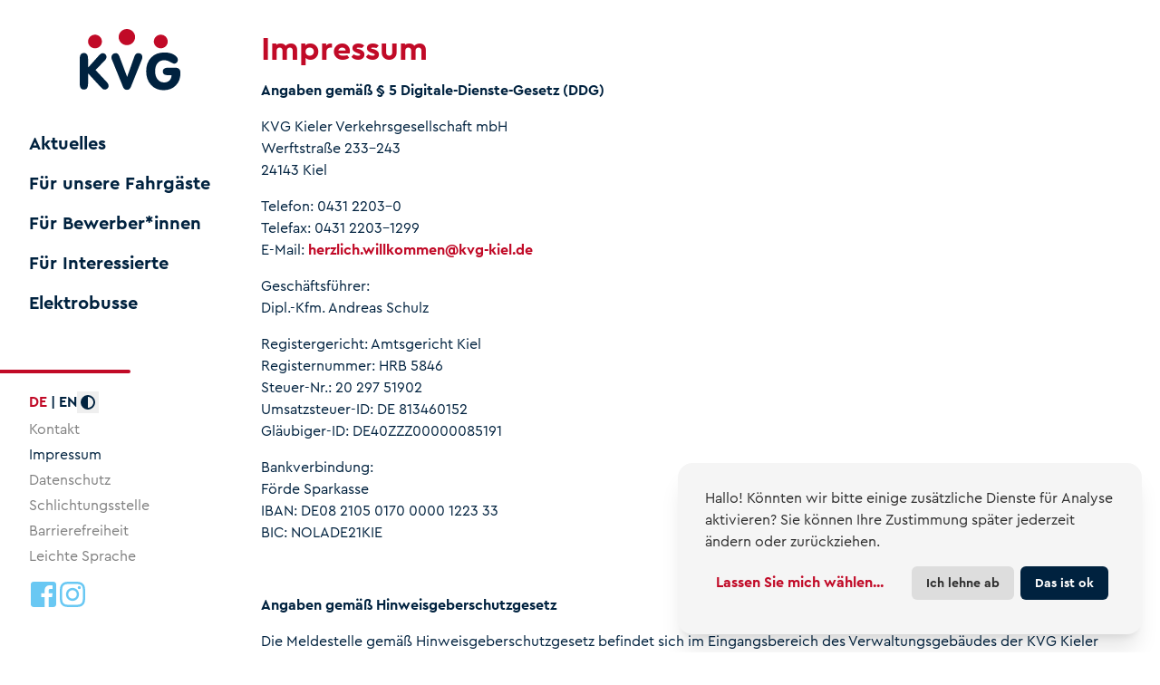

--- FILE ---
content_type: text/html;charset=UTF-8
request_url: https://www.kvg-kiel.de/informationen/impressum/
body_size: 6925
content:
<!DOCTYPE html><html lang="de" class="no-js">
<!--
This website is powered by Neos, the Open Source Content Application Platform licensed under the GNU/GPL.
Neos is based on Flow, a powerful PHP application framework licensed under the MIT license.

More information and contribution opportunities at https://www.neos.io
-->
<head><meta charset="UTF-8" /><link rel="stylesheet" href="https://www.kvg-kiel.de/_Resources/Static/Packages/Networkteam.Neos.CookieConsent/Dist/klaro.css?bust=0988bb6e" /><link rel="stylesheet" href="https://www.kvg-kiel.de/_Resources/Static/Packages/Networkteam.Neos.CookieConsent/Dist/klaro-custom.css?bust=697a4b72" /><link href="https://www.kvg-kiel.de/_Resources/Static/Packages/Networkteam.ContentComments/Css/contentComments.css?bust=1e768877" rel="stylesheet" /><link rel="stylesheet" href="https://www.kvg-kiel.de/_Resources/Static/Packages/Networkteam.FusionForm.DisplayCondition/Dist/main.css?bust=20dd1ad6" /><link rel="stylesheet" href="https://www.kvg-kiel.de/_Resources/Static/Packages/Kvg.Site/Dist/main.css?bust=b850f364" /><script src="https://www.kvg-kiel.de/_Resources/Static/Packages/Kvg.Site/Dist/header.js?bust=a395236a" type="text/javascript"></script><script type="application/javascript" src="https://www.kvg-kiel.de/_Resources/Static/Packages/Networkteam.Neos.CookieConsent/Dist/klaroAddon.js?bust=9b3de742" data-no-auto-load="false" defer></script><title>Impressum - KVG Kiel</title><meta name="robots" content="index,follow" /><link rel="canonical" href="https://www.kvg-kiel.de/informationen/impressum" /><link rel="alternate" hreflang="x-default" href="https://www.kvg-kiel.de/informationen/impressum" /><link rel="alternate" hreflang="de" href="https://www.kvg-kiel.de/informationen/impressum" /><link rel="alternate" hreflang="en" href="https://www.kvg-kiel.de/en/meta-navigation/imprint" /><meta name="twitter:card" content="summary" /><meta name="twitter:title" content="Impressum" /><meta name="twitter:url" content="https://www.kvg-kiel.de/informationen/impressum" /><meta property="og:type" content="website" /><meta property="og:title" content="Impressum" /><meta property="og:site_name" content="KVG Kiel" /><meta property="og:locale" content="de" /><meta property="og:url" content="https://www.kvg-kiel.de/informationen/impressum" /><script type="application/ld+json">{"@context":"http:\/\/schema.org\/","@type":"BreadcrumbList","itemListElement":[{"@type":"ListItem","position":1,"name":"KVG","item":"https:\/\/www.kvg-kiel.de\/"},{"@type":"ListItem","position":2,"name":"Meta-Navigation","item":"https:\/\/www.kvg-kiel.de\/informationen"},{"@type":"ListItem","position":3,"name":"Impressum","item":"https:\/\/www.kvg-kiel.de\/informationen\/impressum"}]}</script><link rel="apple-touch-icon" sizes="180x180" href="https://www.kvg-kiel.de/_Resources/Static/Packages/Kvg.Base/Images/Favicons/apple-touch-icon.png?bust=2b3f02ac" /><link rel="icon" type="image/png" sizes="32x32" href="https://www.kvg-kiel.de/_Resources/Static/Packages/Kvg.Base/Images/Favicons/favicon-32x32.png?bust=8b543058" /><link rel="icon" type="image/png" sizes="16x16" href="https://www.kvg-kiel.de/_Resources/Static/Packages/Kvg.Base/Images/Favicons/favicon-16x16.png?bust=b29d37fe" /><link rel="manifest" href="https://www.kvg-kiel.de/_Resources/Static/Packages/Kvg.Base/Images/Favicons/site.webmanifest?bust=29931e53" /><link rel="mask-icon" href="https://www.kvg-kiel.de/_Resources/Static/Packages/Kvg.Base/Images/Favicons/safari-pinned-tab.svg?bust=0cca8d6b" color="#000000" /><link rel="shortcut icon" href="https://www.kvg-kiel.de/_Resources/Static/Packages/Kvg.Base/Images/Favicons/favicon.ico?bust=a366b799" /><meta name="msapplication-TileColor" content="#ffffff" /><meta name="msapplication-TileImage" content="/_img/bEYvs__puCDqOCLuetyfqQ4DRFlYGgzwgGejAcbxFm8/q:75/cb:1767874021/aHR0cHM6Ly93d3cua3ZnLWtpZWwuZGUvX1Jlc291cmNlcy9TdGF0aWMvUGFja2FnZXMvS3ZnLkJhc2UvSW1hZ2VzL0Zhdmljb25zL21zdGlsZS0xNDR4MTQ0LnBuZw?bust=c02e3cbd" /><meta name="msapplication-config" content="https://www.kvg-kiel.de/_Resources/Static/Packages/Kvg.Base/Images/Favicons/browserconfig.xml?bust=0f7a67e8" /><meta name="theme-color" content="#ffffff" /><meta name="viewport" content="width=device-width, initial-scale=1" /><meta name="title" content="Impressum" /></head><body class><div class="flex flex-col md:flex-row md:items-stretch max-w-[100rem] mx-auto"><header class="fixed top-0 left-0 right-0 h-[3.75rem] pl-4 pr-2 flex justify-between items-center font-sans z-50 bg-white shadow-md md:left-auto md:right-auto md:flex-col md:h-full md:overflow-y-auto md:min-h-screen md:w-[16rem] md:pl-8 md:pr-0 md:pt-4 md:pb-4 md:shadow-none"><a class="c-logo" href="/" title="KVG Kiel"><img src="https://www.kvg-kiel.de/_Resources/Static/Packages/Kvg.Base/Images/kvg-logo.svg?bust=68b78151" class="max-w-full h-auto block w-14 my-3 md:w-[7rem] md:my-4" alt="KVG" loading="lazy" /></a><nav class="flex flex-col justify-between md:flex-grow md:w-full md:py-8" data-nwt-plugin="nwt.navigation"><div id="navigation" class="max-md:[#navigation&amp;]:hidden"><ul class><li class="md:mb-6 md:leading-none" data-menu-state="normal"><a href="/aktuelles" class="inline-block hover:!text-secondary dark:hover:!text-black dark:hover:underline text-xl font-semibold leading-10 md:leading-none [.mm-listitem_&amp;]:pl-0 [.mm-listitem_&amp;]:text-xl [.mm-listitem_&amp;]:font-medium [.mm-listitem_&amp;]:font-sans">Aktuelles</a><ul class="hidden"><li class="md:mt-2 md:leading-none" data-menu-state="normal"><a href="/aktuelles/tarif" class="inline-block hover:!text-secondary dark:hover:!text-black dark:hover:underline font-medium md:leading-none [.mm-listitem_&amp;]:pl-0 [.mm-listitem_&amp;]:text-xl [.mm-listitem_&amp;]:font-medium [.mm-listitem_&amp;]:font-sans">Tarif</a></li><li class="md:mt-2 md:leading-none" data-menu-state="normal"><a href="/aktuelles/service" class="inline-block hover:!text-secondary dark:hover:!text-black dark:hover:underline font-medium md:leading-none [.mm-listitem_&amp;]:pl-0 [.mm-listitem_&amp;]:text-xl [.mm-listitem_&amp;]:font-medium [.mm-listitem_&amp;]:font-sans">Service</a></li><li class="md:mt-2 md:leading-none" data-menu-state="normal"><a href="/aktuelles/betriebliches" class="inline-block hover:!text-secondary dark:hover:!text-black dark:hover:underline font-medium md:leading-none [.mm-listitem_&amp;]:pl-0 [.mm-listitem_&amp;]:text-xl [.mm-listitem_&amp;]:font-medium [.mm-listitem_&amp;]:font-sans">Betriebliches</a></li></ul></li><li class="md:mb-6 md:leading-none" data-menu-state="normal"><a href="/fuer-unsere-fahrgaeste" class="inline-block hover:!text-secondary dark:hover:!text-black dark:hover:underline text-xl font-semibold leading-10 md:leading-none [.mm-listitem_&amp;]:pl-0 [.mm-listitem_&amp;]:text-xl [.mm-listitem_&amp;]:font-medium [.mm-listitem_&amp;]:font-sans">Für unsere Fahrgäste</a><ul class="hidden"><li class="md:mt-2 md:leading-none" data-menu-state="normal"><a href="/fuer-unsere-fahrgaeste/verkehrsmeldungen" class="inline-block hover:!text-secondary dark:hover:!text-black dark:hover:underline font-medium md:leading-none [.mm-listitem_&amp;]:pl-0 [.mm-listitem_&amp;]:text-xl [.mm-listitem_&amp;]:font-medium [.mm-listitem_&amp;]:font-sans">Verkehrsmeldungen</a></li><li class="md:mt-2 md:leading-none" data-menu-state="normal"><a href="/fuer-unsere-fahrgaeste/fahrplan" class="inline-block hover:!text-secondary dark:hover:!text-black dark:hover:underline font-medium md:leading-none [.mm-listitem_&amp;]:pl-0 [.mm-listitem_&amp;]:text-xl [.mm-listitem_&amp;]:font-medium [.mm-listitem_&amp;]:font-sans">Fahrplan</a><ul class="pl-4"><li class="md:mt-2 md:leading-none" data-menu-state="normal"><a href="/fuer-unsere-fahrgaeste/fahrplan/fahrplan-angebot" class="inline-block hover:!text-secondary dark:hover:!text-black dark:hover:underline font-medium md:leading-none [.mm-listitem_&amp;]:pl-0 [.mm-listitem_&amp;]:text-xl [.mm-listitem_&amp;]:font-medium [.mm-listitem_&amp;]:font-sans">Fahrplan-Angebot</a></li><li class="md:mt-2 md:leading-none" data-menu-state="normal"><a href="/fuer-unsere-fahrgaeste/fahrplan/zusatzangebote" class="inline-block hover:!text-secondary dark:hover:!text-black dark:hover:underline font-medium md:leading-none [.mm-listitem_&amp;]:pl-0 [.mm-listitem_&amp;]:text-xl [.mm-listitem_&amp;]:font-medium [.mm-listitem_&amp;]:font-sans">Zusatzangebote</a></li></ul></li><li class="md:mt-2 md:leading-none" data-menu-state="normal"><a href="/fuer-unsere-fahrgaeste/tarif" class="inline-block hover:!text-secondary dark:hover:!text-black dark:hover:underline font-medium md:leading-none [.mm-listitem_&amp;]:pl-0 [.mm-listitem_&amp;]:text-xl [.mm-listitem_&amp;]:font-medium [.mm-listitem_&amp;]:font-sans">Tarif</a><ul class="pl-4"><li class="md:mt-2 md:leading-none" data-menu-state="normal"><a href="/fuer-unsere-fahrgaeste/tarif/schleswig-holstein-tarif-sh-tarif-und-verkehrsverbund-region-kiel-vrk" class="inline-block hover:!text-secondary dark:hover:!text-black dark:hover:underline font-medium md:leading-none [.mm-listitem_&amp;]:pl-0 [.mm-listitem_&amp;]:text-xl [.mm-listitem_&amp;]:font-medium [.mm-listitem_&amp;]:font-sans">SH-Tarif + VRK</a></li><li class="md:mt-2 md:leading-none" data-menu-state="normal"><a href="/fuer-unsere-fahrgaeste/tarif/fahrkarten-und-preise" class="inline-block hover:!text-secondary dark:hover:!text-black dark:hover:underline font-medium md:leading-none [.mm-listitem_&amp;]:pl-0 [.mm-listitem_&amp;]:text-xl [.mm-listitem_&amp;]:font-medium [.mm-listitem_&amp;]:font-sans">Fahrkarten + Preise</a></li><li class="md:mt-2 md:leading-none" data-menu-state="normal"><a href="/fuer-unsere-fahrgaeste/tarif/semesterticket" class="inline-block hover:!text-secondary dark:hover:!text-black dark:hover:underline font-medium md:leading-none [.mm-listitem_&amp;]:pl-0 [.mm-listitem_&amp;]:text-xl [.mm-listitem_&amp;]:font-medium [.mm-listitem_&amp;]:font-sans">Semesterticket</a></li></ul></li><li class="md:mt-2 md:leading-none" data-menu-state="normal"><a href="/fuer-unsere-fahrgaeste/service" class="inline-block hover:!text-secondary dark:hover:!text-black dark:hover:underline font-medium md:leading-none [.mm-listitem_&amp;]:pl-0 [.mm-listitem_&amp;]:text-xl [.mm-listitem_&amp;]:font-medium [.mm-listitem_&amp;]:font-sans">Service</a><ul class="pl-4"><li class="md:mt-2 md:leading-none" data-menu-state="normal"><a href="/fuer-unsere-fahrgaeste/service/service-und-vorverkaufsstellen" class="inline-block hover:!text-secondary dark:hover:!text-black dark:hover:underline font-medium md:leading-none [.mm-listitem_&amp;]:pl-0 [.mm-listitem_&amp;]:text-xl [.mm-listitem_&amp;]:font-medium [.mm-listitem_&amp;]:font-sans">Service- und Vorverkaufsstellen</a></li><li class="md:mt-2 md:leading-none" data-menu-state="normal"><a href="/fuer-unsere-fahrgaeste/service/fuer-mobilitaetseingeschraenkte-fahrgaeste" class="inline-block hover:!text-secondary dark:hover:!text-black dark:hover:underline font-medium md:leading-none [.mm-listitem_&amp;]:pl-0 [.mm-listitem_&amp;]:text-xl [.mm-listitem_&amp;]:font-medium [.mm-listitem_&amp;]:font-sans">Für mobilitätseingeschränkte Fahrgäste</a></li></ul></li></ul></li><li class="md:mb-6 md:leading-none" data-menu-state="normal"><a href="/fuer-bewerber-innen" class="inline-block hover:!text-secondary dark:hover:!text-black dark:hover:underline text-xl font-semibold leading-10 md:leading-none [.mm-listitem_&amp;]:pl-0 [.mm-listitem_&amp;]:text-xl [.mm-listitem_&amp;]:font-medium [.mm-listitem_&amp;]:font-sans">Für Bewerber*innen</a><ul class="hidden"><li class="md:mt-2 md:leading-none" data-menu-state="normal"><a href="/fuer-bewerber-innen/jobs" class="inline-block hover:!text-secondary dark:hover:!text-black dark:hover:underline font-medium md:leading-none [.mm-listitem_&amp;]:pl-0 [.mm-listitem_&amp;]:text-xl [.mm-listitem_&amp;]:font-medium [.mm-listitem_&amp;]:font-sans">Jobs</a></li><li class="md:mt-2 md:leading-none" data-menu-state="normal"><a href="/fuer-bewerber-innen/fahrschule" class="inline-block hover:!text-secondary dark:hover:!text-black dark:hover:underline font-medium md:leading-none [.mm-listitem_&amp;]:pl-0 [.mm-listitem_&amp;]:text-xl [.mm-listitem_&amp;]:font-medium [.mm-listitem_&amp;]:font-sans">Fahrschule</a></li><li class="md:mt-2 md:leading-none" data-menu-state="normal"><a href="/fuer-bewerber-innen/ausbildung" class="inline-block hover:!text-secondary dark:hover:!text-black dark:hover:underline font-medium md:leading-none [.mm-listitem_&amp;]:pl-0 [.mm-listitem_&amp;]:text-xl [.mm-listitem_&amp;]:font-medium [.mm-listitem_&amp;]:font-sans">Ausbildung</a></li><li class="md:mt-2 md:leading-none" data-menu-state="normal"><a href="/fuer-bewerber-innen/kvg-als-arbeitgeber" class="inline-block hover:!text-secondary dark:hover:!text-black dark:hover:underline font-medium md:leading-none [.mm-listitem_&amp;]:pl-0 [.mm-listitem_&amp;]:text-xl [.mm-listitem_&amp;]:font-medium [.mm-listitem_&amp;]:font-sans">KVG als Arbeitgeberin</a></li></ul></li><li class="md:mb-6 md:leading-none" data-menu-state="normal"><a href="/fuer-interessierte" class="inline-block hover:!text-secondary dark:hover:!text-black dark:hover:underline text-xl font-semibold leading-10 md:leading-none [.mm-listitem_&amp;]:pl-0 [.mm-listitem_&amp;]:text-xl [.mm-listitem_&amp;]:font-medium [.mm-listitem_&amp;]:font-sans">Für Interessierte</a><ul class="hidden"><li class="md:mt-2 md:leading-none" data-menu-state="normal"><a href="/fuer-interessierte/zahlen-daten-fakten" class="inline-block hover:!text-secondary dark:hover:!text-black dark:hover:underline font-medium md:leading-none [.mm-listitem_&amp;]:pl-0 [.mm-listitem_&amp;]:text-xl [.mm-listitem_&amp;]:font-medium [.mm-listitem_&amp;]:font-sans">Zahlen, Daten, Fakten</a></li><li class="md:mt-2 md:leading-none" data-menu-state="normal"><a href="/fuer-interessierte/fuhrpark" class="inline-block hover:!text-secondary dark:hover:!text-black dark:hover:underline font-medium md:leading-none [.mm-listitem_&amp;]:pl-0 [.mm-listitem_&amp;]:text-xl [.mm-listitem_&amp;]:font-medium [.mm-listitem_&amp;]:font-sans">Fuhrpark</a></li><li class="md:mt-2 md:leading-none" data-menu-state="normal"><a href="/fuer-interessierte/energiemanagement" class="inline-block hover:!text-secondary dark:hover:!text-black dark:hover:underline font-medium md:leading-none [.mm-listitem_&amp;]:pl-0 [.mm-listitem_&amp;]:text-xl [.mm-listitem_&amp;]:font-medium [.mm-listitem_&amp;]:font-sans">Energiemanagement</a></li><li class="md:mt-2 md:leading-none" data-menu-state="normal"><a href="/fuer-interessierte/werbung" class="inline-block hover:!text-secondary dark:hover:!text-black dark:hover:underline font-medium md:leading-none [.mm-listitem_&amp;]:pl-0 [.mm-listitem_&amp;]:text-xl [.mm-listitem_&amp;]:font-medium [.mm-listitem_&amp;]:font-sans">Werbung</a></li><li class="md:mt-2 md:leading-none" data-menu-state="normal"><a href="/fuer-interessierte/vergabe" class="inline-block hover:!text-secondary dark:hover:!text-black dark:hover:underline font-medium md:leading-none [.mm-listitem_&amp;]:pl-0 [.mm-listitem_&amp;]:text-xl [.mm-listitem_&amp;]:font-medium [.mm-listitem_&amp;]:font-sans">Vergabe</a></li><li class="md:mt-2 md:leading-none" data-menu-state="normal"><a href="/fuer-interessierte/presse" class="inline-block hover:!text-secondary dark:hover:!text-black dark:hover:underline font-medium md:leading-none [.mm-listitem_&amp;]:pl-0 [.mm-listitem_&amp;]:text-xl [.mm-listitem_&amp;]:font-medium [.mm-listitem_&amp;]:font-sans">Presse</a></li><li class="md:mt-2 md:leading-none" data-menu-state="normal"><a href="/fuer-interessierte/karten-widget" class="inline-block hover:!text-secondary dark:hover:!text-black dark:hover:underline font-medium md:leading-none [.mm-listitem_&amp;]:pl-0 [.mm-listitem_&amp;]:text-xl [.mm-listitem_&amp;]:font-medium [.mm-listitem_&amp;]:font-sans">Karten-Widget</a></li><li class="md:mt-2 md:leading-none" data-menu-state="normal"><a href="/fuer-interessierte/kantine" class="inline-block hover:!text-secondary dark:hover:!text-black dark:hover:underline font-medium md:leading-none [.mm-listitem_&amp;]:pl-0 [.mm-listitem_&amp;]:text-xl [.mm-listitem_&amp;]:font-medium [.mm-listitem_&amp;]:font-sans">Kantine</a></li></ul></li><li class="md:mb-6 md:leading-none" data-menu-state="normal"><a href="/elektrobusse" class="inline-block hover:!text-secondary dark:hover:!text-black dark:hover:underline text-xl font-semibold leading-10 md:leading-none [.mm-listitem_&amp;]:pl-0 [.mm-listitem_&amp;]:text-xl [.mm-listitem_&amp;]:font-medium [.mm-listitem_&amp;]:font-sans">Elektrobusse</a><ul class="hidden"><li class="md:mt-2 md:leading-none" data-menu-state="normal"><a href="/elektrobusse/projekt-ticker" class="inline-block hover:!text-secondary dark:hover:!text-black dark:hover:underline font-medium md:leading-none [.mm-listitem_&amp;]:pl-0 [.mm-listitem_&amp;]:text-xl [.mm-listitem_&amp;]:font-medium [.mm-listitem_&amp;]:font-sans">Projekt-Ticker Übersicht</a></li><li class="md:mt-2 md:leading-none" data-menu-state="normal"><a href="/elektrobusse/elektronetz-und-e-fuhrpark" class="inline-block hover:!text-secondary dark:hover:!text-black dark:hover:underline font-medium md:leading-none [.mm-listitem_&amp;]:pl-0 [.mm-listitem_&amp;]:text-xl [.mm-listitem_&amp;]:font-medium [.mm-listitem_&amp;]:font-sans">Elektronetz und E-Fuhrpark</a></li><li class="md:mt-2 md:leading-none" data-menu-state="normal"><a href="/elektrobusse/informationen-downloads" class="inline-block hover:!text-secondary dark:hover:!text-black dark:hover:underline font-medium md:leading-none [.mm-listitem_&amp;]:pl-0 [.mm-listitem_&amp;]:text-xl [.mm-listitem_&amp;]:font-medium [.mm-listitem_&amp;]:font-sans">Informationen & Downloads</a></li></ul></li></ul></div><div id="meta-navigation" class="hidden mt-auto md:block"><div class="w-full relative flex-col !items-start px-14 pt-6 before:absolute before:top-0 before:left-0 before:w-36 before:h-1 before:bg-secondary before:rounded-r md:px-0 md:before:-left-8"><div class="flex gap-2 items-center mb-2"><ul class="flex"><li class="text-primary font-semibold font-sans dark:text-black after:content-[&quot;|&quot;] after:mx-1"><a href="/informationen/impressum" title="Deutsch" class="hover:!text-secondary !text-secondary dark:!text-black dark:underline">DE</a></li><li class="text-primary font-semibold font-sans dark:text-black"><a href="/en/meta-navigation/imprint" title="English" class="hover:!text-secondary">EN</a></li></ul><button class="js-contrast-toggle hidden p-1 md:block"><svg width="100%" height="100%" class="w-4 h-4 fill-primary dark:fill-black dark:rotate-180"><use xlink:href="https://www.kvg-kiel.de/_Resources/Static/Packages/Kvg.Site/Dist/Kvg-iconsprite.svg?bust=24aad17c#sprite-contrast"></use></svg><span class="sr-only">Umschalten auf hohen Kontrast</span></button></div><ul class="text-left"><li class="font-sans font-medium mb-2 leading-tight text-gray-dark opacity-60 hover:opacity-100 dark:text-black dark:opacity-100 dark:hover:underline"><a href="/informationen/kontakt">Kontakt</a></li><li class="font-sans font-medium mb-2 leading-tight text-primary dark:text-black dark:underline"><a href="/informationen/impressum">Impressum</a></li><li class="font-sans font-medium mb-2 leading-tight text-gray-dark opacity-60 hover:opacity-100 dark:text-black dark:opacity-100 dark:hover:underline"><a href="/informationen/datenschutz">Datenschutz</a></li><li class="font-sans font-medium mb-2 leading-tight text-gray-dark opacity-60 hover:opacity-100 dark:text-black dark:opacity-100 dark:hover:underline"><a href="/informationen/schlichtungsstelle">Schlichtungsstelle</a></li><li class="font-sans font-medium mb-2 leading-tight text-gray-dark opacity-60 hover:opacity-100 dark:text-black dark:opacity-100 dark:hover:underline"><a href="/informationen/barrierefreiheit">Barrierefreiheit</a></li><li class="font-sans font-medium mb-2 leading-tight text-gray-dark opacity-60 hover:opacity-100 dark:text-black dark:opacity-100 dark:hover:underline"><a href="/informationen/leichte-sprache">Leichte Sprache</a></li></ul></div><div class="flex justify-end gap-3 mt-4 mr-4 text-blue md:justify-start dark:text-black"><a href="https://www.facebook.com/kvgkiel/" class="hover:!text-primary" target="_blank" rel="noopener noreferrer"><svg width="100%" height="100%" class="w-8 h-8"><use xlink:href="https://www.kvg-kiel.de/_Resources/Static/Packages/Kvg.Site/Dist/Kvg-iconsprite.svg?bust=24aad17c#sprite-facebook"></use></svg><span class="sr-only">Facebook</span></a><a href="https://www.instagram.com/kvgkiel/" class="hover:!text-primary" target="_blank" rel="noopener noreferrer"><svg width="100%" height="100%" class="w-8 h-8"><use xlink:href="https://www.kvg-kiel.de/_Resources/Static/Packages/Kvg.Site/Dist/Kvg-iconsprite.svg?bust=24aad17c#sprite-instagram"></use></svg><span class="sr-only">Instagram</span></a></div></div><div class="flex gap-2"><button class="js-contrast-toggle p-2 md:hidden"><svg width="100%" height="100%" class="w-5 h-5 fill-primary dark:fill-black dark:rotate-180"><use xlink:href="https://www.kvg-kiel.de/_Resources/Static/Packages/Kvg.Site/Dist/Kvg-iconsprite.svg?bust=24aad17c#sprite-contrast"></use></svg><span class="sr-only">Umschalten auf hohen Kontrast</span></button><a id="navigation-toggle" class="relative block group w-12 h-12 md:hidden" href="#navigation"><span class="sr-only">Hauptmenu öffnen</span><span class="block absolute top-[1.4rem] left-2.5 h-1 w-7 bg-primary rounded-full transition group-open:bg-opacity-0 dark:bg-black before:absolute before:-top-0 before:left-0 before:right-0 before:h-1 before:w-full before:bg-primary before:rounded-full before:transition before:-translate-y-2 group-open:before:rotate-45 group-open:before:translate-y-0 group-open:before:bg-primary dark:before:bg-black dark:group-open:before:bg-black after:absolute after:top-0 after:left-0 after:right-0 after:h-1 after:w-full after:bg-primary after:rounded-full after:transition after:translate-y-2 group-open:after:-rotate-45 group-open:after:translate-y-0 group-open:after:bg-primary dark:after:bg-black dark:group-open:after:bg-black" aria-hidden="true"></span></a></div></nav></header><div class="relative flex flex-col flex-grow w-full md:pl-[17rem]"><main class="c-main pt-24 md:pt-8 pb-16 flex-grow bg-white"><div class="c-main-content"><div class="neos-contentcollection"><section id="c954608a2-ada6-458c-8556-c2b805f019b1" class="relative rounded-2xl overflow-hidden z-10"><div class><div class="container mx-auto px-4"><div class="neos-contentcollection"><h1 class="c-headline c-typography">Impressum</h1>
<div class="c-typography neos-nodetypes-text">
	<div><p><strong>Angaben gemäß § 5 Digitale-Dienste-Gesetz (DDG)</strong></p><p>KVG Kieler Verkehrsgesellschaft mbH<br>Werftstraße 233-243<br>24143 Kiel</p><p>Telefon: 0431 2203-0<br>Telefax: 0431 2203-1299<br>E-Mail: <a href="javascript:linkTo_UnCryptMailto('jgtbnkej0yknnmqoogpBmxi/mkgn0fg',-2)">herzlich.willkommen<span>&#64;</span>kvg-kiel.de</a></p><p>Geschäftsführer:<br>Dipl.-Kfm. Andreas Schulz</p><p>Registergericht: Amtsgericht Kiel<br>Registernummer: HRB 5846<br>Steuer-Nr.: 20 297 51902<br>Umsatzsteuer-ID: DE 813460152<br>Gläubiger-ID: DE40ZZZ00000085191</p><p>Bankverbindung:<br>Förde Sparkasse<br>IBAN: DE08 2105 0170 0000 1223 33<br>BIC: NOLADE21KIE</p><p>&nbsp;</p><p><strong>Angaben gemäß Hinweisgeberschutzgesetz</strong></p><p>Die Meldestelle gemäß Hinweisgeberschutzgesetz befindet sich im Eingangsbereich des Verwaltungsgebäudes der KVG Kieler Verkehrsgesellschaft in der Werftstraße 233-243, 24143 Kiel (Öffnungszeiten: montags bis freitags von 7.00 bis 17.00 Uhr).<br>Dort ist ein entsprechend gekennzeichneter Briefkasten aufgehängt. In diesen können Meldungen gemäß Hinweisgeberschutzgesetz abgegeben werden.</p><p><br><strong>Realisation</strong><br>networkteam Kiel<br><a target="_blank" rel="noopener external" href="https://networkteam.com/">https://networkteam.com/</a></p><p>&nbsp;</p><p>Haftungshinweis: Trotz sorgfältiger inhaltlicher Kontrolle übernehmen wir keine Haftung für die Inhalte externer Links. Für den Inhalt der verlinkten Seiten sind ausschließlich deren Betreiber verantwortlich.</p><p><a href="/informationen/datenschutz">Weitere Informationen zum Datenschutz finden Sie hier.</a></p></div>
</div></div></div></div></section></div></div></main><footer class="c-footer"></footer><div class="fixed top-[3.75rem] right-0 bottom-0 left-0 bg-black opacity-0 pointer-events-none z-50 transition-opacity duration-300 [.mm-wrapper--opened_&amp;]:opacity-60 md:hidden"></div></div></div><script src="https://www.kvg-kiel.de/_Resources/Static/Packages/Networkteam.Neos.MailObfuscator/Scripts/nwt.mailobfuscation.min.js?bust=a8608126"></script><script type="text/javascript" src="https://www.kvg-kiel.de/_Resources/Static/Packages/Networkteam.FusionForm.DisplayCondition/Dist/main.js?bust=5471dec4"></script><script>var klaroConfig={"testing":false,"elementID":"klaro","storageMethod":"localStorage","storageName":"cookie-consent","htmlTexts":false,"cookieExpiresAfterDays":30,"default":false,"mustConsent":false,"acceptAll":true,"hideDeclineAll":false,"hideLearnMore":false,"translations":{"de":{"consentModal":[],"consentNotice":[],"contextualConsent":[],"privacyPolicy":[],"privacyPolicyUrl":"/informationen/datenschutz","purposeItem":[],"service":{"disableAll":[],"optOut":[],"required":[]},"purposes":{"analytics":{"title":"Analyse","description":"Erfassung der Webseiten Zugriffe"},"functional":{"title":"Funktionale Dienste","description":"Nutzung externer Dienste auf der Webseite z.B. den NAH.SH Routenplaner."}}}},"lang":"de","groupByPurpose":true,"services":[{"name":"matomo","purposes":["analytics"],"default":false,"required":false,"contextualConsentOnly":false,"cookies":[["_pk_.*","/",""]],"translations":{"zz":{"title":"Matomo","description":null}}},{"name":"nah-sh-widget","purposes":["functional"],"default":false,"required":false,"contextualConsentOnly":false,"cookies":[],"translations":{"zz":{"title":"Fahrplanauskunft NAH.SH","description":"Sie werden auf die Seite unseres Verkehrsverbundes NAH.SH weitergeleitet. Dort k\u00f6nnen Sie den Routenplaner nutzen, um Ihre pers\u00f6nliche Fahrplanauskunft zu erhalten."}}},{"name":"maptiler","purposes":["functional"],"default":false,"required":false,"contextualConsentOnly":false,"cookies":[],"translations":{"zz":{"title":"Maptiler","description":null}}}]};</script><script>klaroConfig.services.map(function (service) { return service.cookies }).forEach(function (cookie) { if (cookie) { cookie.forEach(function (regex, index) { cookie[index][0] = new RegExp(regex[0]) })}})</script><script>klaroConfig.callback = (consent, service) => document.dispatchEvent(new CustomEvent("cookie-consent-" + service.name, { detail: { consented: consent } }));</script><script type="application/javascript" src="https://www.kvg-kiel.de/_Resources/Static/Packages/Networkteam.Neos.CookieConsent/Dist/klaro-no-css.js?bust=2427548d" data-no-auto-load="false"></script><script src="https://www.kvg-kiel.de/_Resources/Static/Packages/Jonnitto.Plyr/plyr.min.js?bust=60c5e9d7?h=60c5e9d7" defer></script><script>(function (){var o={ i18n:{restart:'Neu starten',rewind:'Um {seektime} Sekunden zurückspulen',play:'Play',pause:'Pause',fastForward:'Um {seektime} Sekunden vorspulen',seek:'Suchen',seekLabel:'{currentTime} von {duration}',played:'Abgespielt',buffered:'zwischengespeichert',currentTime:'Aktuelle Zeit',duration:'Dauer',volume:'Lautstärke',mute:'Ton ausschalten',unmute:'Ton einschalten',enableCaptions:'Untertitel einblenden',disableCaptions:'Untertitel ausblenden',enterFullscreen:'Vollbild einschalten',exitFullscreen:'Vollbild ausschalten',frameTitle:'Player für {title}',captions:'Untertitel',settings:'Einstellungen',menuBack:'Gehe zurück zum vorherigen Menü',speed:'Geschwindigkeit',normal:'Normal',quality:'Qualität',loop:'Wiederholen',start:'Start',end:'Ende',all:'Alle',reset:'Zurücksetzten',disabled:'Deaktiviert',enabled:'Aktiviert',advertisement:'Werbung',qualityBadge:{2160:'4K',1440:'HD',1080:'HD',720:'HD',576:'SD',480:'SD'}} ,storage:{enabled:false} };window.initPlyrMax=100;window.initPlyr=function (event){if (typeof Plyr == 'function'){window.neosPlyr=typeof neosPlyr == 'object' ? neosPlyr : [];var s='.neos-plyr',opt=typeof o == 'object' ? o : {}, doc=document, e;if (event && event.detail && event.detail.element){doc=event.detail.element}e=doc.querySelectorAll(s);for (var i=0;i < e.length;i++){neosPlyr.push(new Plyr(e[i], opt))}} else{if (initPlyrMax--){setTimeout(function (){initPlyr(event) }, 100)}} };if (!document.querySelector('.neos-backend')){initPlyr()}})();</script><script type="text/plain" data-type="text/javascript" data-name="matomo">                    var _paq = window._paq || [];                    _paq.push(['setDoNotTrack', true]);                    _paq.push(['trackPageView']);                    _paq.push(['disableCookies']);                    _paq.push(['enableLinkTracking']);                    (function () {                        var u = '//matomo.networkteam.com/';                        _paq.push(['setTrackerUrl', u + 'matomo.php']);                        _paq.push(['setSiteId', 67])                        ;                        var d = document, g = d.createElement('script'), s = d.getElementsByTagName('script')[0];                        g.type = 'text/javascript';                        g.async = true;                        g.defer = true;                        g.src = u + 'matomo.js';                        s.parentNode.insertBefore(g, s);                    })();                </script><script src="https://www.kvg-kiel.de/_Resources/Static/Packages/Kvg.Site/Dist/footer.js?bust=49902def" type="text/javascript"></script></body></html>

--- FILE ---
content_type: text/css
request_url: https://www.kvg-kiel.de/_Resources/Static/Packages/Networkteam.ContentComments/Css/contentComments.css?bust=1e768877
body_size: 513
content:
.content-comments{position:relative}.content-comments__state{visibility:hidden;position:absolute;left:-1000000px;top:-1000000px;width:0;height:0;overflow:hidden}.content-comments__trigger{position:absolute;right:5px;top:5px;z-index:100000000;display:inline-block;width:32px;height:32px;padding:0;margin:0;background-color:#f0ad4e;border-radius:100%;border:1px solid #fff;font-size:20px;font-weight:bold;font-family:"Courier New",sans-serif;color:#000;line-height:32px;vertical-align:middle;text-align:center;opacity:.6;transition:opacity .1s ease-in-out,background-color .1s ease-in-out,color .1s ease-in-out;cursor:pointer}.content-comments__trigger:hover{opacity:1}.content-comments__state:checked~.content-comments__trigger{background-color:#000;color:#f0ad4e}.content-comments__comments-container{position:absolute;right:-15px;top:47px;z-index:100000001;width:300px;padding:15px;border-radius:5px;border:1px solid #fff;background-color:#f0ad4e;box-shadow:0px 3px 15px rgba(0,0,0,.15);transition:opacity .1s ease-in-out}.content-comments__comments-container::after{content:" ";width:0;height:0;border-left:15px solid rgba(0,0,0,0);border-right:15px solid rgba(0,0,0,0);border-bottom:15px solid #f0ad4e;font-size:0;line-height:0;position:absolute;top:-15px;right:20px}.content-comments__comments-container::before{content:" ";width:0;height:0;border-left:16px solid rgba(0,0,0,0);border-right:16px solid rgba(0,0,0,0);border-bottom:16px solid #fff;font-size:0;line-height:0;position:absolute;top:-16px;right:19px}.content-comments__comments-container{opacity:0}.content-comments__state:checked~.content-comments__comments-container{opacity:1}.content-comments__comment-item{padding-left:5px;margin-bottom:30px;position:relative}.content-comments__comment-item:after{content:"";display:block;width:100%;height:2px;background-color:rgba(0,0,0,.2);position:absolute;left:0;bottom:-15px}.content-comments__comment-item:last-of-type{margin-bottom:0}.content-comments__comment-item:last-of-type:after{content:none}.content-comments__comment-item-header{font-size:12px}content-comments__comment-item-comment{font-size:14px}/*# sourceMappingURL=contentComments.css.map */


--- FILE ---
content_type: text/css
request_url: https://www.kvg-kiel.de/_Resources/Static/Packages/Networkteam.FusionForm.DisplayCondition/Dist/main.css?bust=20dd1ad6
body_size: -48
content:
.js-hidden {
    display: none !important;
}

--- FILE ---
content_type: text/css
request_url: https://www.kvg-kiel.de/_Resources/Static/Packages/Kvg.Site/Dist/main.css?bust=b850f364
body_size: 37387
content:
.ol-box {
  box-sizing: border-box;
  border-radius: 2px;
  border: 1.5px solid rgb(179,197,219);
  background-color: rgba(255,255,255,0.4);
}

.ol-mouse-position {
  top: 8px;
  right: 8px;
  position: absolute;
}

.ol-scale-line {
  background: rgba(0,60,136,0.3);
  border-radius: 4px;
  bottom: 8px;
  left: 8px;
  padding: 2px;
  position: absolute;
}
.ol-scale-line-inner {
  border: 1px solid #eee;
  border-top: none;
  color: #eee;
  font-size: 10px;
  text-align: center;
  margin: 1px;
  will-change: contents, width;
  transition: all 0.25s;
}
.ol-scale-singlebar-even{
  background-color: #000000;
}
.ol-scale-singlebar-odd{
  background-color: #ffffff;
}
.ol-scale-bar {
  position: absolute;
  bottom: 8px;
  left: 8px;
}
.ol-scale-step-marker {
  width: 1px;
  height: 15px;
  background-color: #000000;
  float: right;
  z-index: 10;
}
.ol-scale-step-text {
  position: absolute;
  bottom: -5px;
  font-size: 12px;
  z-index: 11;
  color: #000000;
  text-shadow: -2px 0 #FFFFFF, 0 2px #FFFFFF, 2px 0 #FFFFFF, 0 -2px #FFFFFF;
}
.ol-scale-text {
  position: absolute;
  font-size: 14px;
  text-align: center;
  bottom: 25px;
  color: #000000;
  text-shadow: -2px 0 #FFFFFF, 0 2px #FFFFFF, 2px 0 #FFFFFF, 0 -2px #FFFFFF;
}
.ol-scale-singlebar {
  position: relative;
  height: 10px;
  z-index: 9;
  box-sizing: border-box;
  border: 1px solid black;
}

.ol-unsupported {
  display: none;
}
.ol-viewport, .ol-unselectable {
  -webkit-touch-callout: none;
  -webkit-user-select: none;
  -moz-user-select: none;
  -ms-user-select: none;
  user-select: none;
  -webkit-tap-highlight-color: rgba(0,0,0,0);
}
.ol-viewport canvas {
  all: unset;
}
.ol-selectable {
  -webkit-touch-callout: default;
  -webkit-user-select: text;
  -moz-user-select: text;
  -ms-user-select: text;
  user-select: text;
}
.ol-grabbing {
  cursor: -webkit-grabbing;
  cursor: -moz-grabbing;
  cursor: grabbing;
}
.ol-grab {
  cursor: move;
  cursor: -webkit-grab;
  cursor: -moz-grab;
  cursor: grab;
}
.ol-control {
  position: absolute;
  background-color: rgba(255,255,255,0.4);
  border-radius: 4px;
  padding: 2px;
}
.ol-control:hover {
  background-color: rgba(255,255,255,0.6);
}
.ol-zoom {
  top: .5em;
  left: .5em;
}
.ol-rotate {
  top: .5em;
  right: .5em;
  transition: opacity .25s linear, visibility 0s linear;
}
.ol-rotate.ol-hidden {
  opacity: 0;
  visibility: hidden;
  transition: opacity .25s linear, visibility 0s linear .25s;
}
.ol-zoom-extent {
  top: 4.643em;
  left: .5em;
}
.ol-full-screen {
  right: .5em;
  top: .5em;
}

.ol-control button {
  display: block;
  margin: 1px;
  padding: 0;
  color: white;
  font-weight: bold;
  text-decoration: none;
  font-size: inherit;
  text-align: center;
  height: 1.375em;
  width: 1.375em;
  line-height: .4em;
  background-color: rgba(0,60,136,0.5);
  border: none;
  border-radius: 2px;
}
.ol-control button::-moz-focus-inner {
  border: none;
  padding: 0;
}
.ol-zoom-extent button {
  line-height: 1.4em;
}
.ol-compass {
  display: block;
  font-weight: normal;
  font-size: 1.2em;
  will-change: transform;
}
.ol-touch .ol-control button {
  font-size: 1.5em;
}
.ol-touch .ol-zoom-extent {
  top: 5.5em;
}
.ol-control button:hover,
.ol-control button:focus {
  text-decoration: none;
  background-color: rgba(0,60,136,0.7);
}
.ol-zoom .ol-zoom-in {
  border-radius: 2px 2px 0 0;
}
.ol-zoom .ol-zoom-out {
  border-radius: 0 0 2px 2px;
}


.ol-attribution {
  text-align: right;
  bottom: .5em;
  right: .5em;
  max-width: calc(100% - 1.3em);
  display: flex;
  flex-flow: row-reverse;
  align-items: center;
}
.ol-attribution a {
  color: rgba(0,60,136,0.7);
  text-decoration: none;
}
.ol-attribution ul {
  margin: 0;
  padding: 1px .5em;
  color: #000;
  text-shadow: 0 0 2px #fff;
  font-size: 12px;
}
.ol-attribution li {
  display: inline;
  list-style: none;
}
.ol-attribution li:not(:last-child):after {
  content: " ";
}
.ol-attribution img {
  max-height: 2em;
  max-width: inherit;
  vertical-align: middle;
}
.ol-attribution button {
  flex-shrink: 0;
}
.ol-attribution.ol-collapsed ul {
  display: none;
}
.ol-attribution:not(.ol-collapsed) {
  background: rgba(255,255,255,0.8);
}
.ol-attribution.ol-uncollapsible {
  bottom: 0;
  right: 0;
  border-radius: 4px 0 0;
}
.ol-attribution.ol-uncollapsible img {
  margin-top: -.2em;
  max-height: 1.6em;
}
.ol-attribution.ol-uncollapsible button {
  display: none;
}

.ol-zoomslider {
  top: 4.5em;
  left: .5em;
  height: 200px;
}
.ol-zoomslider button {
  position: relative;
  height: 10px;
}

.ol-touch .ol-zoomslider {
  top: 5.5em;
}

.ol-overviewmap {
  left: 0.5em;
  bottom: 0.5em;
}
.ol-overviewmap.ol-uncollapsible {
  bottom: 0;
  left: 0;
  border-radius: 0 4px 0 0;
}
.ol-overviewmap .ol-overviewmap-map,
.ol-overviewmap button {
  display: block;
}
.ol-overviewmap .ol-overviewmap-map {
  border: 1px solid #7b98bc;
  height: 150px;
  margin: 2px;
  width: 150px;
}
.ol-overviewmap:not(.ol-collapsed) button {
  bottom: 2px;
  left: 2px;
  position: absolute;
}
.ol-overviewmap.ol-collapsed .ol-overviewmap-map,
.ol-overviewmap.ol-uncollapsible button {
  display: none;
}
.ol-overviewmap:not(.ol-collapsed) {
  background: rgba(255,255,255,0.8);
}
.ol-overviewmap-box {
  border: 2px dotted rgba(0,60,136,0.7);
}

.ol-overviewmap .ol-overviewmap-box:hover {
  cursor: move;
}

*, ::before, ::after{
  --tw-border-spacing-x: 0;
  --tw-border-spacing-y: 0;
  --tw-translate-x: 0;
  --tw-translate-y: 0;
  --tw-rotate: 0;
  --tw-skew-x: 0;
  --tw-skew-y: 0;
  --tw-scale-x: 1;
  --tw-scale-y: 1;
  --tw-pan-x:  ;
  --tw-pan-y:  ;
  --tw-pinch-zoom:  ;
  --tw-scroll-snap-strictness: proximity;
  --tw-gradient-from-position:  ;
  --tw-gradient-via-position:  ;
  --tw-gradient-to-position:  ;
  --tw-ordinal:  ;
  --tw-slashed-zero:  ;
  --tw-numeric-figure:  ;
  --tw-numeric-spacing:  ;
  --tw-numeric-fraction:  ;
  --tw-ring-inset:  ;
  --tw-ring-offset-width: 0px;
  --tw-ring-offset-color: #fff;
  --tw-ring-color: rgb(59 130 246 / 0.5);
  --tw-ring-offset-shadow: 0 0 #0000;
  --tw-ring-shadow: 0 0 #0000;
  --tw-shadow: 0 0 #0000;
  --tw-shadow-colored: 0 0 #0000;
  --tw-blur:  ;
  --tw-brightness:  ;
  --tw-contrast:  ;
  --tw-grayscale:  ;
  --tw-hue-rotate:  ;
  --tw-invert:  ;
  --tw-saturate:  ;
  --tw-sepia:  ;
  --tw-drop-shadow:  ;
  --tw-backdrop-blur:  ;
  --tw-backdrop-brightness:  ;
  --tw-backdrop-contrast:  ;
  --tw-backdrop-grayscale:  ;
  --tw-backdrop-hue-rotate:  ;
  --tw-backdrop-invert:  ;
  --tw-backdrop-opacity:  ;
  --tw-backdrop-saturate:  ;
  --tw-backdrop-sepia:  ;
  --tw-contain-size:  ;
  --tw-contain-layout:  ;
  --tw-contain-paint:  ;
  --tw-contain-style:  ;
}::backdrop{
  --tw-border-spacing-x: 0;
  --tw-border-spacing-y: 0;
  --tw-translate-x: 0;
  --tw-translate-y: 0;
  --tw-rotate: 0;
  --tw-skew-x: 0;
  --tw-skew-y: 0;
  --tw-scale-x: 1;
  --tw-scale-y: 1;
  --tw-pan-x:  ;
  --tw-pan-y:  ;
  --tw-pinch-zoom:  ;
  --tw-scroll-snap-strictness: proximity;
  --tw-gradient-from-position:  ;
  --tw-gradient-via-position:  ;
  --tw-gradient-to-position:  ;
  --tw-ordinal:  ;
  --tw-slashed-zero:  ;
  --tw-numeric-figure:  ;
  --tw-numeric-spacing:  ;
  --tw-numeric-fraction:  ;
  --tw-ring-inset:  ;
  --tw-ring-offset-width: 0px;
  --tw-ring-offset-color: #fff;
  --tw-ring-color: rgb(59 130 246 / 0.5);
  --tw-ring-offset-shadow: 0 0 #0000;
  --tw-ring-shadow: 0 0 #0000;
  --tw-shadow: 0 0 #0000;
  --tw-shadow-colored: 0 0 #0000;
  --tw-blur:  ;
  --tw-brightness:  ;
  --tw-contrast:  ;
  --tw-grayscale:  ;
  --tw-hue-rotate:  ;
  --tw-invert:  ;
  --tw-saturate:  ;
  --tw-sepia:  ;
  --tw-drop-shadow:  ;
  --tw-backdrop-blur:  ;
  --tw-backdrop-brightness:  ;
  --tw-backdrop-contrast:  ;
  --tw-backdrop-grayscale:  ;
  --tw-backdrop-hue-rotate:  ;
  --tw-backdrop-invert:  ;
  --tw-backdrop-opacity:  ;
  --tw-backdrop-saturate:  ;
  --tw-backdrop-sepia:  ;
  --tw-contain-size:  ;
  --tw-contain-layout:  ;
  --tw-contain-paint:  ;
  --tw-contain-style:  ;
}/*
! tailwindcss v3.4.17 | MIT License | https://tailwindcss.com
*//*
1. Prevent padding and border from affecting element width. (https://github.com/mozdevs/cssremedy/issues/4)
2. Allow adding a border to an element by just adding a border-width. (https://github.com/tailwindcss/tailwindcss/pull/116)
*/*,
::before,
::after {
  box-sizing: border-box; /* 1 */
  border-width: 0; /* 2 */
  border-style: solid; /* 2 */
  border-color: #e5e7eb; /* 2 */
}::before,
::after {
  --tw-content: '';
}/*
1. Use a consistent sensible line-height in all browsers.
2. Prevent adjustments of font size after orientation changes in iOS.
3. Use a more readable tab size.
4. Use the user's configured `sans` font-family by default.
5. Use the user's configured `sans` font-feature-settings by default.
6. Use the user's configured `sans` font-variation-settings by default.
7. Disable tap highlights on iOS
*/html,
:host {
  line-height: 1.5; /* 1 */
  -webkit-text-size-adjust: 100%; /* 2 */
  -moz-tab-size: 4; /* 3 */
  -o-tab-size: 4;
     tab-size: 4; /* 3 */
  font-family: CeraPro, sans-serif; /* 4 */
  font-feature-settings: normal; /* 5 */
  font-variation-settings: normal; /* 6 */
  -webkit-tap-highlight-color: transparent; /* 7 */
}/*
1. Remove the margin in all browsers.
2. Inherit line-height from `html` so users can set them as a class directly on the `html` element.
*/body {
  margin: 0; /* 1 */
  line-height: inherit; /* 2 */
}/*
1. Add the correct height in Firefox.
2. Correct the inheritance of border color in Firefox. (https://bugzilla.mozilla.org/show_bug.cgi?id=190655)
3. Ensure horizontal rules are visible by default.
*/hr {
  height: 0; /* 1 */
  color: inherit; /* 2 */
  border-top-width: 1px; /* 3 */
}/*
Add the correct text decoration in Chrome, Edge, and Safari.
*/abbr:where([title]) {
  -webkit-text-decoration: underline dotted;
          text-decoration: underline dotted;
}/*
Remove the default font size and weight for headings.
*/h1,
h2,
h3,
h4,
h5,
h6 {
  font-size: inherit;
  font-weight: inherit;
}/*
Reset links to optimize for opt-in styling instead of opt-out.
*/a {
  color: inherit;
  text-decoration: inherit;
}/*
Add the correct font weight in Edge and Safari.
*/b,
strong {
  font-weight: bolder;
}/*
1. Use the user's configured `mono` font-family by default.
2. Use the user's configured `mono` font-feature-settings by default.
3. Use the user's configured `mono` font-variation-settings by default.
4. Correct the odd `em` font sizing in all browsers.
*/code,
kbd,
samp,
pre {
  font-family: ui-monospace, SFMono-Regular, Menlo, Monaco, Consolas, "Liberation Mono", "Courier New", monospace; /* 1 */
  font-feature-settings: normal; /* 2 */
  font-variation-settings: normal; /* 3 */
  font-size: 1em; /* 4 */
}/*
Add the correct font size in all browsers.
*/small {
  font-size: 80%;
}/*
Prevent `sub` and `sup` elements from affecting the line height in all browsers.
*/sub,
sup {
  font-size: 75%;
  line-height: 0;
  position: relative;
  vertical-align: baseline;
}sub {
  bottom: -0.25em;
}sup {
  top: -0.5em;
}/*
1. Remove text indentation from table contents in Chrome and Safari. (https://bugs.chromium.org/p/chromium/issues/detail?id=999088, https://bugs.webkit.org/show_bug.cgi?id=201297)
2. Correct table border color inheritance in all Chrome and Safari. (https://bugs.chromium.org/p/chromium/issues/detail?id=935729, https://bugs.webkit.org/show_bug.cgi?id=195016)
3. Remove gaps between table borders by default.
*/table {
  text-indent: 0; /* 1 */
  border-color: inherit; /* 2 */
  border-collapse: collapse; /* 3 */
}/*
1. Change the font styles in all browsers.
2. Remove the margin in Firefox and Safari.
3. Remove default padding in all browsers.
*/button,
input,
optgroup,
select,
textarea {
  font-family: inherit; /* 1 */
  font-feature-settings: inherit; /* 1 */
  font-variation-settings: inherit; /* 1 */
  font-size: 100%; /* 1 */
  font-weight: inherit; /* 1 */
  line-height: inherit; /* 1 */
  letter-spacing: inherit; /* 1 */
  color: inherit; /* 1 */
  margin: 0; /* 2 */
  padding: 0; /* 3 */
}/*
Remove the inheritance of text transform in Edge and Firefox.
*/button,
select {
  text-transform: none;
}/*
1. Correct the inability to style clickable types in iOS and Safari.
2. Remove default button styles.
*/button,
input:where([type='button']),
input:where([type='reset']),
input:where([type='submit']) {
  -webkit-appearance: button; /* 1 */
  background-color: transparent; /* 2 */
  background-image: none; /* 2 */
}/*
Use the modern Firefox focus style for all focusable elements.
*/:-moz-focusring {
  outline: auto;
}/*
Remove the additional `:invalid` styles in Firefox. (https://github.com/mozilla/gecko-dev/blob/2f9eacd9d3d995c937b4251a5557d95d494c9be1/layout/style/res/forms.css#L728-L737)
*/:-moz-ui-invalid {
  box-shadow: none;
}/*
Add the correct vertical alignment in Chrome and Firefox.
*/progress {
  vertical-align: baseline;
}/*
Correct the cursor style of increment and decrement buttons in Safari.
*/::-webkit-inner-spin-button,
::-webkit-outer-spin-button {
  height: auto;
}/*
1. Correct the odd appearance in Chrome and Safari.
2. Correct the outline style in Safari.
*/[type='search'] {
  -webkit-appearance: textfield; /* 1 */
  outline-offset: -2px; /* 2 */
}/*
Remove the inner padding in Chrome and Safari on macOS.
*/::-webkit-search-decoration {
  -webkit-appearance: none;
}/*
1. Correct the inability to style clickable types in iOS and Safari.
2. Change font properties to `inherit` in Safari.
*/::-webkit-file-upload-button {
  -webkit-appearance: button; /* 1 */
  font: inherit; /* 2 */
}/*
Add the correct display in Chrome and Safari.
*/summary {
  display: list-item;
}/*
Removes the default spacing and border for appropriate elements.
*/blockquote,
dl,
dd,
h1,
h2,
h3,
h4,
h5,
h6,
hr,
figure,
p,
pre {
  margin: 0;
}fieldset {
  margin: 0;
  padding: 0;
}legend {
  padding: 0;
}ol,
ul,
menu {
  list-style: none;
  margin: 0;
  padding: 0;
}/*
Reset default styling for dialogs.
*/dialog {
  padding: 0;
}/*
Prevent resizing textareas horizontally by default.
*/textarea {
  resize: vertical;
}/*
1. Reset the default placeholder opacity in Firefox. (https://github.com/tailwindlabs/tailwindcss/issues/3300)
2. Set the default placeholder color to the user's configured gray 400 color.
*/input::-moz-placeholder, textarea::-moz-placeholder {
  opacity: 1; /* 1 */
  color: #9ca3af; /* 2 */
}input::placeholder,
textarea::placeholder {
  opacity: 1; /* 1 */
  color: #9ca3af; /* 2 */
}/*
Set the default cursor for buttons.
*/button,
[role="button"] {
  cursor: pointer;
}/*
Make sure disabled buttons don't get the pointer cursor.
*/:disabled {
  cursor: default;
}/*
1. Make replaced elements `display: block` by default. (https://github.com/mozdevs/cssremedy/issues/14)
2. Add `vertical-align: middle` to align replaced elements more sensibly by default. (https://github.com/jensimmons/cssremedy/issues/14#issuecomment-634934210)
   This can trigger a poorly considered lint error in some tools but is included by design.
*/img,
svg,
video,
canvas,
audio,
iframe,
embed,
object {
  display: block; /* 1 */
  vertical-align: middle; /* 2 */
}/*
Constrain images and videos to the parent width and preserve their intrinsic aspect ratio. (https://github.com/mozdevs/cssremedy/issues/14)
*/img,
video {
  max-width: 100%;
  height: auto;
}/* Make elements with the HTML hidden attribute stay hidden by default */[hidden]:where(:not([hidden="until-found"])) {
  display: none;
}[type='text'],input:where(:not([type])),[type='email'],[type='url'],[type='password'],[type='number'],[type='date'],[type='datetime-local'],[type='month'],[type='search'],[type='tel'],[type='time'],[type='week'],[multiple],textarea,select{
  -webkit-appearance: none;
     -moz-appearance: none;
          appearance: none;
  background-color: #fff;
  border-color: #00223f;
  border-width: 1px;
  border-radius: 0px;
  padding-top: 0.5rem;
  padding-right: 0.75rem;
  padding-bottom: 0.5rem;
  padding-left: 0.75rem;
  font-size: 1rem;
  line-height: 1.5rem;
  --tw-shadow: 0 0 #0000;
}[type='text']:focus, input:where(:not([type])):focus, [type='email']:focus, [type='url']:focus, [type='password']:focus, [type='number']:focus, [type='date']:focus, [type='datetime-local']:focus, [type='month']:focus, [type='search']:focus, [type='tel']:focus, [type='time']:focus, [type='week']:focus, [multiple]:focus, textarea:focus, select:focus{
  outline: 2px solid transparent;
  outline-offset: 2px;
  --tw-ring-inset: var(--tw-empty,/*!*/ /*!*/);
  --tw-ring-offset-width: 0px;
  --tw-ring-offset-color: #fff;
  --tw-ring-color: #2563eb;
  --tw-ring-offset-shadow: var(--tw-ring-inset) 0 0 0 var(--tw-ring-offset-width) var(--tw-ring-offset-color);
  --tw-ring-shadow: var(--tw-ring-inset) 0 0 0 calc(1px + var(--tw-ring-offset-width)) var(--tw-ring-color);
  box-shadow: var(--tw-ring-offset-shadow), var(--tw-ring-shadow), var(--tw-shadow);
  border-color: #2563eb;
}input::-moz-placeholder, textarea::-moz-placeholder{
  color: #00223f;
  opacity: 1;
}input::placeholder,textarea::placeholder{
  color: #00223f;
  opacity: 1;
}::-webkit-datetime-edit-fields-wrapper{
  padding: 0;
}::-webkit-date-and-time-value{
  min-height: 1.5em;
  text-align: inherit;
}::-webkit-datetime-edit{
  display: inline-flex;
}::-webkit-datetime-edit,::-webkit-datetime-edit-year-field,::-webkit-datetime-edit-month-field,::-webkit-datetime-edit-day-field,::-webkit-datetime-edit-hour-field,::-webkit-datetime-edit-minute-field,::-webkit-datetime-edit-second-field,::-webkit-datetime-edit-millisecond-field,::-webkit-datetime-edit-meridiem-field{
  padding-top: 0;
  padding-bottom: 0;
}select{
  background-image: url("data:image/svg+xml,%3csvg xmlns='http://www.w3.org/2000/svg' fill='none' viewBox='0 0 20 20'%3e%3cpath stroke='%2300223f' stroke-linecap='round' stroke-linejoin='round' stroke-width='1.5' d='M6 8l4 4 4-4'/%3e%3c/svg%3e");
  background-position: right 0.5rem center;
  background-repeat: no-repeat;
  background-size: 1.5em 1.5em;
  padding-right: 2.5rem;
  -webkit-print-color-adjust: exact;
          print-color-adjust: exact;
}[multiple],[size]:where(select:not([size="1"])){
  background-image: initial;
  background-position: initial;
  background-repeat: unset;
  background-size: initial;
  padding-right: 0.75rem;
  -webkit-print-color-adjust: unset;
          print-color-adjust: unset;
}[type='checkbox'],[type='radio']{
  -webkit-appearance: none;
     -moz-appearance: none;
          appearance: none;
  padding: 0;
  -webkit-print-color-adjust: exact;
          print-color-adjust: exact;
  display: inline-block;
  vertical-align: middle;
  background-origin: border-box;
  -webkit-user-select: none;
     -moz-user-select: none;
          user-select: none;
  flex-shrink: 0;
  height: 1rem;
  width: 1rem;
  color: #2563eb;
  background-color: #fff;
  border-color: #00223f;
  border-width: 1px;
  --tw-shadow: 0 0 #0000;
}[type='checkbox']{
  border-radius: 0px;
}[type='radio']{
  border-radius: 100%;
}[type='checkbox']:focus,[type='radio']:focus{
  outline: 2px solid transparent;
  outline-offset: 2px;
  --tw-ring-inset: var(--tw-empty,/*!*/ /*!*/);
  --tw-ring-offset-width: 2px;
  --tw-ring-offset-color: #fff;
  --tw-ring-color: #2563eb;
  --tw-ring-offset-shadow: var(--tw-ring-inset) 0 0 0 var(--tw-ring-offset-width) var(--tw-ring-offset-color);
  --tw-ring-shadow: var(--tw-ring-inset) 0 0 0 calc(2px + var(--tw-ring-offset-width)) var(--tw-ring-color);
  box-shadow: var(--tw-ring-offset-shadow), var(--tw-ring-shadow), var(--tw-shadow);
}[type='checkbox']:checked,[type='radio']:checked{
  border-color: transparent;
  background-color: currentColor;
  background-size: 100% 100%;
  background-position: center;
  background-repeat: no-repeat;
}[type='checkbox']:checked{
  background-image: url("data:image/svg+xml,%3csvg viewBox='0 0 16 16' fill='white' xmlns='http://www.w3.org/2000/svg'%3e%3cpath d='M12.207 4.793a1 1 0 010 1.414l-5 5a1 1 0 01-1.414 0l-2-2a1 1 0 011.414-1.414L6.5 9.086l4.293-4.293a1 1 0 011.414 0z'/%3e%3c/svg%3e");
}@media (forced-colors: active) {[type='checkbox']:checked{
    -webkit-appearance: auto;
       -moz-appearance: auto;
            appearance: auto;
  }
}[type='radio']:checked{
  background-image: url("data:image/svg+xml,%3csvg viewBox='0 0 16 16' fill='white' xmlns='http://www.w3.org/2000/svg'%3e%3ccircle cx='8' cy='8' r='3'/%3e%3c/svg%3e");
}@media (forced-colors: active) {[type='radio']:checked{
    -webkit-appearance: auto;
       -moz-appearance: auto;
            appearance: auto;
  }
}[type='checkbox']:checked:hover,[type='checkbox']:checked:focus,[type='radio']:checked:hover,[type='radio']:checked:focus{
  border-color: transparent;
  background-color: currentColor;
}[type='checkbox']:indeterminate{
  background-image: url("data:image/svg+xml,%3csvg xmlns='http://www.w3.org/2000/svg' fill='none' viewBox='0 0 16 16'%3e%3cpath stroke='white' stroke-linecap='round' stroke-linejoin='round' stroke-width='2' d='M4 8h8'/%3e%3c/svg%3e");
  border-color: transparent;
  background-color: currentColor;
  background-size: 100% 100%;
  background-position: center;
  background-repeat: no-repeat;
}@media (forced-colors: active) {[type='checkbox']:indeterminate{
    -webkit-appearance: auto;
       -moz-appearance: auto;
            appearance: auto;
  }
}[type='checkbox']:indeterminate:hover,[type='checkbox']:indeterminate:focus{
  border-color: transparent;
  background-color: currentColor;
}[type='file']{
  background: unset;
  border-color: inherit;
  border-width: 0;
  border-radius: 0;
  padding: 0;
  font-size: unset;
  line-height: inherit;
}[type='file']:focus{
  outline: 1px solid ButtonText;
  outline: 1px auto -webkit-focus-ring-color;
}body{
  --tw-bg-opacity: 1;
  background-color: rgb(255 255 255 / var(--tw-bg-opacity, 1));
  font-family: CeraPro, serif;
  font-weight: 300;
  --tw-text-opacity: 1;
  color: rgb(0 34 63 / var(--tw-text-opacity, 1));
  -webkit-font-smoothing: antialiased;
  -moz-osx-font-smoothing: grayscale;
}body:is(.contrast *){
  --tw-text-opacity: 1;
  color: rgb(0 0 0 / var(--tw-text-opacity, 1));
}.container{
  width: 100%;
}@media (min-width: 640px){.container{
    max-width: 640px;
  }
}@media (min-width: 768px){.container{
    max-width: 768px;
  }
}@media (min-width: 1024px){.container{
    max-width: 1024px;
  }
}@media (min-width: 1280px){.container{
    max-width: 1280px;
  }
}@media (min-width: 1536px){.container{
    max-width: 1536px;
  }
}.\!button{
  display: inline-flex;
  align-items: center;
  gap: 0.5rem;
  border-radius: 0.375rem;
  --tw-bg-opacity: 1;
  background-color: rgb(0 34 63 / var(--tw-bg-opacity, 1));
  padding-left: 1rem;
  padding-right: 1rem;
  padding-top: 0.5rem;
  padding-bottom: 0.5rem;
  font-family: CeraPro, sans-serif;
  font-weight: 600;
  --tw-text-opacity: 1;
  color: rgb(255 255 255 / var(--tw-text-opacity, 1));
}.\!button:hover{
  --tw-bg-opacity: 0.7;
}.\!button:focus-visible{
  outline-offset: 2px;
}.\!button:is(.contrast *){
  --tw-bg-opacity: 1;
  background-color: rgb(0 0 0 / var(--tw-bg-opacity, 1));
}.\!button:hover:is(.contrast *){
  --tw-bg-opacity: 0.7;
}@media (min-width: 640px){.\!button{
    white-space: nowrap;
  }
}.section--primary .\!button{
  --tw-bg-opacity: 1;
  background-color: rgb(255 255 255 / var(--tw-bg-opacity, 1));
  --tw-text-opacity: 1;
  color: rgb(0 34 63 / var(--tw-text-opacity, 1));
}.section--primary .\!button:hover{
  --tw-bg-opacity: 1;
  background-color: rgb(245 245 245 / var(--tw-bg-opacity, 1));
}.section--primary .\!button:is(.contrast *){
  --tw-text-opacity: 1;
  color: rgb(0 0 0 / var(--tw-text-opacity, 1));
}.button{
  display: inline-flex;
  align-items: center;
  gap: 0.5rem;
  border-radius: 0.375rem;
  --tw-bg-opacity: 1;
  background-color: rgb(0 34 63 / var(--tw-bg-opacity, 1));
  padding-left: 1rem;
  padding-right: 1rem;
  padding-top: 0.5rem;
  padding-bottom: 0.5rem;
  font-family: CeraPro, sans-serif;
  font-weight: 600;
  --tw-text-opacity: 1;
  color: rgb(255 255 255 / var(--tw-text-opacity, 1));
}.button:hover{
  --tw-bg-opacity: 0.7;
}.button:focus-visible{
  outline-offset: 2px;
}.button:is(.contrast *){
  --tw-bg-opacity: 1;
  background-color: rgb(0 0 0 / var(--tw-bg-opacity, 1));
}.button:hover:is(.contrast *){
  --tw-bg-opacity: 0.7;
}@media (min-width: 640px){.button{
    white-space: nowrap;
  }
}.section--primary .button{
  --tw-bg-opacity: 1;
  background-color: rgb(255 255 255 / var(--tw-bg-opacity, 1));
  --tw-text-opacity: 1;
  color: rgb(0 34 63 / var(--tw-text-opacity, 1));
}.section--primary .button:hover{
  --tw-bg-opacity: 1;
  background-color: rgb(245 245 245 / var(--tw-bg-opacity, 1));
}.section--primary .button:is(.contrast *){
  --tw-text-opacity: 1;
  color: rgb(0 0 0 / var(--tw-text-opacity, 1));
}.\!button:disabled{
  cursor: not-allowed;
  --tw-bg-opacity: 1;
  background-color: rgb(245 245 245 / var(--tw-bg-opacity, 1));
  --tw-text-opacity: 1;
  color: rgb(46 46 46 / var(--tw-text-opacity, 1));
}.button:disabled{
  cursor: not-allowed;
  --tw-bg-opacity: 1;
  background-color: rgb(245 245 245 / var(--tw-bg-opacity, 1));
  --tw-text-opacity: 1;
  color: rgb(46 46 46 / var(--tw-text-opacity, 1));
}.button-secondary{
  display: inline-flex;
  align-items: center;
  gap: 0.5rem;
  border-radius: 0.375rem;
  --tw-bg-opacity: 1;
  background-color: rgb(245 245 245 / var(--tw-bg-opacity, 1));
  padding-left: 1rem;
  padding-right: 1rem;
  padding-top: 0.5rem;
  padding-bottom: 0.5rem;
  font-family: CeraPro, serif;
  --tw-text-opacity: 1;
  color: rgb(193 10 39 / var(--tw-text-opacity, 1));
}.button-secondary:hover{
  --tw-bg-opacity: 1;
  background-color: rgb(221 221 221 / var(--tw-bg-opacity, 1));
}.button-secondary:is(.contrast *){
  --tw-text-opacity: 1;
  color: rgb(0 0 0 / var(--tw-text-opacity, 1));
}@media (min-width: 640px){.button-secondary{
    white-space: nowrap;
  }
}.section--primary .button-secondary{
  --tw-bg-opacity: 1;
  background-color: rgb(255 255 255 / var(--tw-bg-opacity, 1));
}.section--primary .button-secondary:hover{
  --tw-bg-opacity: 1;
  background-color: rgb(245 245 245 / var(--tw-bg-opacity, 1));
}.\!link{
  position: relative;
  display: inline-block;
  font-family: CeraPro, sans-serif;
  font-weight: 700;
  --tw-text-opacity: 1;
  color: rgb(193 10 39 / var(--tw-text-opacity, 1));
}.\!link:hover{
  text-decoration-line: underline;
}.\!link:is(.contrast *){
  --tw-text-opacity: 1;
  color: rgb(0 0 0 / var(--tw-text-opacity, 1));
}@media (min-width: 640px){.\!link{
    white-space: nowrap;
  }
}.section--primary .\!link{
  --tw-text-opacity: 1;
  color: rgb(255 255 255 / var(--tw-text-opacity, 1));
}.link{
  position: relative;
  display: inline-block;
  font-family: CeraPro, sans-serif;
  font-weight: 700;
  --tw-text-opacity: 1;
  color: rgb(193 10 39 / var(--tw-text-opacity, 1));
}.link:hover{
  text-decoration-line: underline;
}.link:is(.contrast *){
  --tw-text-opacity: 1;
  color: rgb(0 0 0 / var(--tw-text-opacity, 1));
}@media (min-width: 640px){.link{
    white-space: nowrap;
  }
}.section--primary .link{
  --tw-text-opacity: 1;
  color: rgb(255 255 255 / var(--tw-text-opacity, 1));
}a:hover .\!link::before{
  right: 0px;
  left: 0px;
  content: var(--tw-content);
  bottom: 0.15em;
}a:hover .link::before{
  right: 0px;
  left: 0px;
  content: var(--tw-content);
  bottom: 0.15em;
}.sr-only{
  position: absolute;
  width: 1px;
  height: 1px;
  padding: 0;
  margin: -1px;
  overflow: hidden;
  clip: rect(0, 0, 0, 0);
  white-space: nowrap;
  border-width: 0;
}.pointer-events-none{
  pointer-events: none;
}.visible{
  visibility: visible;
}.invisible{
  visibility: hidden;
}.static{
  position: static;
}.fixed{
  position: fixed;
}.absolute{
  position: absolute;
}.relative{
  position: relative;
}.inset-0{
  inset: 0px;
}.-bottom-0{
  bottom: -0px;
}.-bottom-44{
  bottom: -11rem;
}.-bottom-\[300\%\]{
  bottom: -300%;
}.-bottom-\[64rem\]{
  bottom: -64rem;
}.-bottom-\[76rem\]{
  bottom: -76rem;
}.-left-8{
  left: -2rem;
}.-left-\[0\.3125rem\]{
  left: -0.3125rem;
}.-right-\[0\.3125rem\]{
  right: -0.3125rem;
}.-right-\[3\.75rem\]{
  right: -3.75rem;
}.-top-8{
  top: -2rem;
}.bottom-0{
  bottom: 0px;
}.bottom-12{
  bottom: 3rem;
}.bottom-6{
  bottom: 1.5rem;
}.bottom-8{
  bottom: 2rem;
}.left-0{
  left: 0px;
}.left-1\/2{
  left: 50%;
}.left-1\/3{
  left: 33.333333%;
}.left-2{
  left: 0.5rem;
}.left-2\.5{
  left: 0.625rem;
}.left-8{
  left: 2rem;
}.left-\[20\%\]{
  left: 20%;
}.right-0{
  right: 0px;
}.right-2{
  right: 0.5rem;
}.right-3{
  right: 0.75rem;
}.right-4{
  right: 1rem;
}.right-8{
  right: 2rem;
}.top-0{
  top: 0px;
}.top-1\/2{
  top: 50%;
}.top-2{
  top: 0.5rem;
}.top-\[1\.4rem\]{
  top: 1.4rem;
}.top-\[3\.75rem\]{
  top: 3.75rem;
}.top-full{
  top: 100%;
}.z-0{
  z-index: 0;
}.z-10{
  z-index: 10;
}.z-20{
  z-index: 20;
}.z-30{
  z-index: 30;
}.z-40{
  z-index: 40;
}.z-50{
  z-index: 50;
}.z-\[-10\]{
  z-index: -10;
}.z-\[-1\]{
  z-index: -1;
}.z-\[-20\]{
  z-index: -20;
}.z-\[-2\]{
  z-index: -2;
}.order-1{
  order: 1;
}.order-2{
  order: 2;
}.order-last{
  order: 9999;
}.col-span-12{
  grid-column: span 12 / span 12;
}.col-span-2{
  grid-column: span 2 / span 2;
}.col-span-3{
  grid-column: span 3 / span 3;
}.col-span-4{
  grid-column: span 4 / span 4;
}.col-span-6{
  grid-column: span 6 / span 6;
}.col-span-8{
  grid-column: span 8 / span 8;
}.col-span-9{
  grid-column: span 9 / span 9;
}.col-start-1{
  grid-column-start: 1;
}.col-start-2{
  grid-column-start: 2;
}.col-end-2{
  grid-column-end: 2;
}.row-start-1{
  grid-row-start: 1;
}.row-start-2{
  grid-row-start: 2;
}.row-start-3{
  grid-row-start: 3;
}.row-end-2{
  grid-row-end: 2;
}.row-end-3{
  grid-row-end: 3;
}.row-end-4{
  grid-row-end: 4;
}.\!m-0{
  margin: 0px !important;
}.-m-4{
  margin: -1rem;
}.m-0{
  margin: 0px;
}.m-1{
  margin: 0.25rem;
}.\!-mx-4{
  margin-left: -1rem !important;
  margin-right: -1rem !important;
}.-mx-4{
  margin-left: -1rem;
  margin-right: -1rem;
}.mx-1{
  margin-left: 0.25rem;
  margin-right: 0.25rem;
}.mx-2{
  margin-left: 0.5rem;
  margin-right: 0.5rem;
}.mx-4{
  margin-left: 1rem;
  margin-right: 1rem;
}.mx-6{
  margin-left: 1.5rem;
  margin-right: 1.5rem;
}.mx-auto{
  margin-left: auto;
  margin-right: auto;
}.my-1{
  margin-top: 0.25rem;
  margin-bottom: 0.25rem;
}.my-12{
  margin-top: 3rem;
  margin-bottom: 3rem;
}.my-16{
  margin-top: 4rem;
  margin-bottom: 4rem;
}.my-20{
  margin-top: 5rem;
  margin-bottom: 5rem;
}.my-3{
  margin-top: 0.75rem;
  margin-bottom: 0.75rem;
}.my-4{
  margin-top: 1rem;
  margin-bottom: 1rem;
}.my-8{
  margin-top: 2rem;
  margin-bottom: 2rem;
}.\!mb-0{
  margin-bottom: 0px !important;
}.\!mb-6{
  margin-bottom: 1.5rem !important;
}.-mb-4{
  margin-bottom: -1rem;
}.-ml-4{
  margin-left: -1rem;
}.-mt-14{
  margin-top: -3.5rem;
}.-mt-16{
  margin-top: -4rem;
}.-mt-3{
  margin-top: -0.75rem;
}.-mt-\[7\.0\%\]{
  margin-top: -7.0%;
}.mb-0{
  margin-bottom: 0px;
}.mb-1{
  margin-bottom: 0.25rem;
}.mb-12{
  margin-bottom: 3rem;
}.mb-16{
  margin-bottom: 4rem;
}.mb-2{
  margin-bottom: 0.5rem;
}.mb-2\.5{
  margin-bottom: 0.625rem;
}.mb-20{
  margin-bottom: 5rem;
}.mb-3{
  margin-bottom: 0.75rem;
}.mb-4{
  margin-bottom: 1rem;
}.mb-5{
  margin-bottom: 1.25rem;
}.mb-6{
  margin-bottom: 1.5rem;
}.mb-8{
  margin-bottom: 2rem;
}.mb-96{
  margin-bottom: 24rem;
}.ml-4{
  margin-left: 1rem;
}.ml-auto{
  margin-left: auto;
}.mr-1{
  margin-right: 0.25rem;
}.mr-3{
  margin-right: 0.75rem;
}.mr-4{
  margin-right: 1rem;
}.mr-auto{
  margin-right: auto;
}.mt-1{
  margin-top: 0.25rem;
}.mt-12{
  margin-top: 3rem;
}.mt-16{
  margin-top: 4rem;
}.mt-2{
  margin-top: 0.5rem;
}.mt-20{
  margin-top: 5rem;
}.mt-4{
  margin-top: 1rem;
}.mt-6{
  margin-top: 1.5rem;
}.mt-8{
  margin-top: 2rem;
}.mt-auto{
  margin-top: auto;
}.box-border{
  box-sizing: border-box;
}.line-clamp-3{
  overflow: hidden;
  display: -webkit-box;
  -webkit-box-orient: vertical;
  -webkit-line-clamp: 3;
}.block{
  display: block;
}.inline-block{
  display: inline-block;
}.inline{
  display: inline;
}.flex{
  display: flex;
}.inline-flex{
  display: inline-flex;
}.table{
  display: table;
}.grid{
  display: grid;
}.contents{
  display: contents;
}.hidden{
  display: none;
}.aspect-square{
  aspect-ratio: 1 / 1;
}.\!h-10{
  height: 2.5rem !important;
}.\!h-14{
  height: 3.5rem !important;
}.h-0{
  height: 0px;
}.h-1{
  height: 0.25rem;
}.h-10{
  height: 2.5rem;
}.h-12{
  height: 3rem;
}.h-16{
  height: 4rem;
}.h-2\.5{
  height: 0.625rem;
}.h-20{
  height: 5rem;
}.h-32{
  height: 8rem;
}.h-4{
  height: 1rem;
}.h-5{
  height: 1.25rem;
}.h-8{
  height: 2rem;
}.h-\[1\.25em\]{
  height: 1.25em;
}.h-\[1\.5em\]{
  height: 1.5em;
}.h-\[1\.75em\]{
  height: 1.75em;
}.h-\[12\.5rem\]{
  height: 12.5rem;
}.h-\[16px\]{
  height: 16px;
}.h-\[3\.75rem\]{
  height: 3.75rem;
}.h-\[32px\]{
  height: 32px;
}.h-\[44rem\]{
  height: 44rem;
}.h-auto{
  height: auto;
}.h-full{
  height: 100%;
}.min-h-20{
  min-height: 5rem;
}.min-h-\[20rem\]{
  min-height: 20rem;
}.min-h-full{
  min-height: 100%;
}.min-h-screen{
  min-height: 100vh;
}.\!w-10{
  width: 2.5rem !important;
}.\!w-14{
  width: 3.5rem !important;
}.\!w-6{
  width: 1.5rem !important;
}.\!w-auto{
  width: auto !important;
}.w-10{
  width: 2.5rem;
}.w-12{
  width: 3rem;
}.w-14{
  width: 3.5rem;
}.w-16{
  width: 4rem;
}.w-2\.5{
  width: 0.625rem;
}.w-2\/5{
  width: 40%;
}.w-20{
  width: 5rem;
}.w-3\/4{
  width: 75%;
}.w-32{
  width: 8rem;
}.w-4{
  width: 1rem;
}.w-44{
  width: 11rem;
}.w-5{
  width: 1.25rem;
}.w-7{
  width: 1.75rem;
}.w-8{
  width: 2rem;
}.w-\[1\.25em\]{
  width: 1.25em;
}.w-\[1\.5em\]{
  width: 1.5em;
}.w-\[1\.75em\]{
  width: 1.75em;
}.w-\[12\.5rem\]{
  width: 12.5rem;
}.w-\[16px\]{
  width: 16px;
}.w-\[22rem\]{
  width: 22rem;
}.w-\[23rem\]{
  width: 23rem;
}.w-\[30rem\]{
  width: 30rem;
}.w-\[32px\]{
  width: 32px;
}.w-\[72rem\]{
  width: 72rem;
}.w-\[96rem\]{
  width: 96rem;
}.w-\[calc\(100\%_-_4rem\)\]{
  width: calc(100% - 4rem);
}.w-fit{
  width: -moz-fit-content;
  width: fit-content;
}.w-full{
  width: 100%;
}.min-w-\[26\%\]{
  min-width: 26%;
}.min-w-\[300px\]{
  min-width: 300px;
}.min-w-\[350px\]{
  min-width: 350px;
}.min-w-\[90px\]{
  min-width: 90px;
}.min-w-full{
  min-width: 100%;
}.max-w-3xl{
  max-width: 48rem;
}.max-w-4xl{
  max-width: 56rem;
}.max-w-\[100rem\]{
  max-width: 100rem;
}.max-w-\[11rem\]{
  max-width: 11rem;
}.max-w-\[165px\]{
  max-width: 165px;
}.max-w-\[18rem\]{
  max-width: 18rem;
}.max-w-\[9rem\]{
  max-width: 9rem;
}.max-w-full{
  max-width: 100%;
}.max-w-md{
  max-width: 28rem;
}.flex-1{
  flex: 1 1 0%;
}.flex-auto{
  flex: 1 1 auto;
}.shrink-0{
  flex-shrink: 0;
}.flex-grow{
  flex-grow: 1;
}.grow{
  flex-grow: 1;
}.basis-10{
  flex-basis: 2.5rem;
}.basis-full{
  flex-basis: 100%;
}.border-collapse{
  border-collapse: collapse;
}.-translate-x-1\/2{
  --tw-translate-x: -50%;
  transform: translate(var(--tw-translate-x), var(--tw-translate-y)) rotate(var(--tw-rotate)) skewX(var(--tw-skew-x)) skewY(var(--tw-skew-y)) scaleX(var(--tw-scale-x)) scaleY(var(--tw-scale-y));
}.-translate-x-2{
  --tw-translate-x: -0.5rem;
  transform: translate(var(--tw-translate-x), var(--tw-translate-y)) rotate(var(--tw-rotate)) skewX(var(--tw-skew-x)) skewY(var(--tw-skew-y)) scaleX(var(--tw-scale-x)) scaleY(var(--tw-scale-y));
}.-translate-y-1\/2{
  --tw-translate-y: -50%;
  transform: translate(var(--tw-translate-x), var(--tw-translate-y)) rotate(var(--tw-rotate)) skewX(var(--tw-skew-x)) skewY(var(--tw-skew-y)) scaleX(var(--tw-scale-x)) scaleY(var(--tw-scale-y));
}.-translate-y-24{
  --tw-translate-y: -6rem;
  transform: translate(var(--tw-translate-x), var(--tw-translate-y)) rotate(var(--tw-rotate)) skewX(var(--tw-skew-x)) skewY(var(--tw-skew-y)) scaleX(var(--tw-scale-x)) scaleY(var(--tw-scale-y));
}.-translate-y-\[55\.0\%\]{
  --tw-translate-y: -55.0%;
  transform: translate(var(--tw-translate-x), var(--tw-translate-y)) rotate(var(--tw-rotate)) skewX(var(--tw-skew-x)) skewY(var(--tw-skew-y)) scaleX(var(--tw-scale-x)) scaleY(var(--tw-scale-y));
}.-translate-y-\[calc\(50\%_\+_0\.3125rem\)\]{
  --tw-translate-y: calc(calc(50% + 0.3125rem) * -1);
  transform: translate(var(--tw-translate-x), var(--tw-translate-y)) rotate(var(--tw-rotate)) skewX(var(--tw-skew-x)) skewY(var(--tw-skew-y)) scaleX(var(--tw-scale-x)) scaleY(var(--tw-scale-y));
}.translate-x-1\/2{
  --tw-translate-x: 50%;
  transform: translate(var(--tw-translate-x), var(--tw-translate-y)) rotate(var(--tw-rotate)) skewX(var(--tw-skew-x)) skewY(var(--tw-skew-y)) scaleX(var(--tw-scale-x)) scaleY(var(--tw-scale-y));
}.translate-y-0{
  --tw-translate-y: 0px;
  transform: translate(var(--tw-translate-x), var(--tw-translate-y)) rotate(var(--tw-rotate)) skewX(var(--tw-skew-x)) skewY(var(--tw-skew-y)) scaleX(var(--tw-scale-x)) scaleY(var(--tw-scale-y));
}.translate-y-1\/2{
  --tw-translate-y: 50%;
  transform: translate(var(--tw-translate-x), var(--tw-translate-y)) rotate(var(--tw-rotate)) skewX(var(--tw-skew-x)) skewY(var(--tw-skew-y)) scaleX(var(--tw-scale-x)) scaleY(var(--tw-scale-y));
}.translate-y-\[calc\(100\%_-_6rem\)\]{
  --tw-translate-y: calc(100% - 6rem);
  transform: translate(var(--tw-translate-x), var(--tw-translate-y)) rotate(var(--tw-rotate)) skewX(var(--tw-skew-x)) skewY(var(--tw-skew-y)) scaleX(var(--tw-scale-x)) scaleY(var(--tw-scale-y));
}.rotate-180{
  --tw-rotate: 180deg;
  transform: translate(var(--tw-translate-x), var(--tw-translate-y)) rotate(var(--tw-rotate)) skewX(var(--tw-skew-x)) skewY(var(--tw-skew-y)) scaleX(var(--tw-scale-x)) scaleY(var(--tw-scale-y));
}.transform{
  transform: translate(var(--tw-translate-x), var(--tw-translate-y)) rotate(var(--tw-rotate)) skewX(var(--tw-skew-x)) skewY(var(--tw-skew-y)) scaleX(var(--tw-scale-x)) scaleY(var(--tw-scale-y));
}.cursor-default{
  cursor: default;
}.cursor-help{
  cursor: help;
}.cursor-pointer{
  cursor: pointer;
}.cursor-text{
  cursor: text;
}.resize{
  resize: both;
}.columns-1{
  -moz-columns: 1;
       columns: 1;
}.grid-cols-1{
  grid-template-columns: repeat(1, minmax(0, 1fr));
}.grid-cols-12{
  grid-template-columns: repeat(12, minmax(0, 1fr));
}.grid-cols-2{
  grid-template-columns: repeat(2, minmax(0, 1fr));
}.grid-cols-3{
  grid-template-columns: repeat(3, minmax(0, 1fr));
}.grid-cols-8{
  grid-template-columns: repeat(8, minmax(0, 1fr));
}.grid-cols-\[1fr_2fr\]{
  grid-template-columns: 1fr 2fr;
}.grid-cols-\[1fr_min-content\]{
  grid-template-columns: 1fr min-content;
}.grid-cols-\[repeat\(auto-fill\2c minmax\(9rem\2c max-content\)\)\]{
  grid-template-columns: repeat(auto-fill,minmax(9rem,max-content));
}.grid-cols-mobile-hexagon{
  grid-template-columns: repeat(2, minmax(0, 8.5rem));
}.grid-rows-1{
  grid-template-rows: repeat(1, minmax(0, 1fr));
}.grid-rows-mobile-hexagon{
  grid-template-rows: repeat(5, minmax(0, 4.5rem));
}.flex-row{
  flex-direction: row;
}.flex-row-reverse{
  flex-direction: row-reverse;
}.flex-col{
  flex-direction: column;
}.flex-wrap{
  flex-wrap: wrap;
}.\!items-start{
  align-items: flex-start !important;
}.items-end{
  align-items: flex-end;
}.items-center{
  align-items: center;
}.justify-start{
  justify-content: flex-start;
}.justify-end{
  justify-content: flex-end;
}.justify-center{
  justify-content: center;
}.justify-between{
  justify-content: space-between;
}.justify-around{
  justify-content: space-around;
}.justify-items-center{
  justify-items: center;
}.justify-items-stretch{
  justify-items: stretch;
}.gap-0{
  gap: 0px;
}.gap-1{
  gap: 0.25rem;
}.gap-12{
  gap: 3rem;
}.gap-2{
  gap: 0.5rem;
}.gap-3{
  gap: 0.75rem;
}.gap-4{
  gap: 1rem;
}.gap-6{
  gap: 1.5rem;
}.gap-8{
  gap: 2rem;
}.gap-x-2{
  -moz-column-gap: 0.5rem;
       column-gap: 0.5rem;
}.gap-x-8{
  -moz-column-gap: 2rem;
       column-gap: 2rem;
}.gap-y-12{
  row-gap: 3rem;
}.gap-y-3{
  row-gap: 0.75rem;
}.gap-y-4{
  row-gap: 1rem;
}.space-y-14 > :not([hidden]) ~ :not([hidden]){
  --tw-space-y-reverse: 0;
  margin-top: calc(3.5rem * calc(1 - var(--tw-space-y-reverse)));
  margin-bottom: calc(3.5rem * var(--tw-space-y-reverse));
}.space-y-4 > :not([hidden]) ~ :not([hidden]){
  --tw-space-y-reverse: 0;
  margin-top: calc(1rem * calc(1 - var(--tw-space-y-reverse)));
  margin-bottom: calc(1rem * var(--tw-space-y-reverse));
}.place-self-center{
  place-self: center;
}.self-start{
  align-self: flex-start;
}.self-center{
  align-self: center;
}.justify-self-end{
  justify-self: end;
}.overflow-hidden{
  overflow: hidden;
}.\!overflow-visible{
  overflow: visible !important;
}.overflow-visible{
  overflow: visible;
}.\!truncate{
  overflow: hidden !important;
  text-overflow: ellipsis !important;
  white-space: nowrap !important;
}.truncate{
  overflow: hidden;
  text-overflow: ellipsis;
  white-space: nowrap;
}.text-ellipsis{
  text-overflow: ellipsis;
}.whitespace-normal{
  white-space: normal;
}.whitespace-nowrap{
  white-space: nowrap;
}.rounded-2xl{
  border-radius: 1rem;
}.rounded-full{
  border-radius: 9999px;
}.rounded-lg{
  border-radius: 0.5rem;
}.rounded-md{
  border-radius: 0.375rem;
}.rounded-l{
  border-top-left-radius: 0.25rem;
  border-bottom-left-radius: 0.25rem;
}.rounded-l-md{
  border-top-left-radius: 0.375rem;
  border-bottom-left-radius: 0.375rem;
}.rounded-r{
  border-top-right-radius: 0.25rem;
  border-bottom-right-radius: 0.25rem;
}.rounded-t-2xl{
  border-top-left-radius: 1rem;
  border-top-right-radius: 1rem;
}.border{
  border-width: 1px;
}.border-4{
  border-width: 4px;
}.border-b{
  border-bottom-width: 1px;
}.border-b-2{
  border-bottom-width: 2px;
}.border-b-4{
  border-bottom-width: 4px;
}.border-l-2{
  border-left-width: 2px;
}.border-l-\[0\.625rem\]{
  border-left-width: 0.625rem;
}.border-solid{
  border-style: solid;
}.border-black{
  --tw-border-opacity: 1;
  border-color: rgb(0 0 0 / var(--tw-border-opacity, 1));
}.border-blue{
  --tw-border-opacity: 1;
  border-color: rgb(105 200 243 / var(--tw-border-opacity, 1));
}.border-gray{
  border-color: #0000000a;
}.border-gray-darker{
  --tw-border-opacity: 1;
  border-color: rgb(102 102 102 / var(--tw-border-opacity, 1));
}.border-gray-medium{
  --tw-border-opacity: 1;
  border-color: rgb(221 221 221 / var(--tw-border-opacity, 1));
}.border-primary{
  --tw-border-opacity: 1;
  border-color: rgb(0 34 63 / var(--tw-border-opacity, 1));
}.border-white{
  --tw-border-opacity: 1;
  border-color: rgb(255 255 255 / var(--tw-border-opacity, 1));
}.border-b-gray{
  border-bottom-color: #0000000a;
}.border-b-gray-dark{
  --tw-border-opacity: 1;
  border-bottom-color: rgb(46 46 46 / var(--tw-border-opacity, 1));
}.border-b-white{
  --tw-border-opacity: 1;
  border-bottom-color: rgb(255 255 255 / var(--tw-border-opacity, 1));
}.border-opacity-20{
  --tw-border-opacity: 0.2;
}.bg-black{
  --tw-bg-opacity: 1;
  background-color: rgb(0 0 0 / var(--tw-bg-opacity, 1));
}.bg-blue{
  --tw-bg-opacity: 1;
  background-color: rgb(105 200 243 / var(--tw-bg-opacity, 1));
}.bg-gray{
  background-color: #0000000a;
}.bg-gray-300{
  --tw-bg-opacity: 1;
  background-color: rgb(209 213 219 / var(--tw-bg-opacity, 1));
}.bg-gray-light{
  --tw-bg-opacity: 1;
  background-color: rgb(245 245 245 / var(--tw-bg-opacity, 1));
}.bg-primary{
  --tw-bg-opacity: 1;
  background-color: rgb(0 34 63 / var(--tw-bg-opacity, 1));
}.bg-secondary{
  --tw-bg-opacity: 1;
  background-color: rgb(193 10 39 / var(--tw-bg-opacity, 1));
}.bg-transparent{
  background-color: transparent;
}.bg-white{
  --tw-bg-opacity: 1;
  background-color: rgb(255 255 255 / var(--tw-bg-opacity, 1));
}.bg-opacity-75{
  --tw-bg-opacity: 0.75;
}.bg-opacity-80{
  --tw-bg-opacity: 0.8;
}.bg-gradient-to-b{
  background-image: linear-gradient(to bottom, var(--tw-gradient-stops));
}.from-gray-darker{
  --tw-gradient-from: #666666 var(--tw-gradient-from-position);
  --tw-gradient-to: rgb(102 102 102 / 0) var(--tw-gradient-to-position);
  --tw-gradient-stops: var(--tw-gradient-from), var(--tw-gradient-to);
}.to-black{
  --tw-gradient-to: #000 var(--tw-gradient-to-position);
}.bg-auto{
  background-size: auto;
}.bg-contain{
  background-size: contain;
}.bg-cover{
  background-size: cover;
}.bg-fixed{
  background-attachment: fixed;
}.bg-bottom{
  background-position: bottom;
}.bg-center{
  background-position: center;
}.bg-left{
  background-position: left;
}.bg-left-bottom{
  background-position: left bottom;
}.bg-left-top{
  background-position: left top;
}.bg-right{
  background-position: right;
}.bg-right-bottom{
  background-position: right bottom;
}.bg-right-top{
  background-position: right top;
}.bg-top{
  background-position: top;
}.bg-no-repeat{
  background-repeat: no-repeat;
}.\!fill-black{
  fill: #000 !important;
}.fill-blue{
  fill: #69c8f3;
}.fill-current{
  fill: currentColor;
}.fill-primary{
  fill: #00223f;
}.fill-secondary{
  fill: #c10a27;
}.fill-white{
  fill: #fff;
}.object-contain{
  -o-object-fit: contain;
     object-fit: contain;
}.object-cover{
  -o-object-fit: cover;
     object-fit: cover;
}.object-bottom{
  -o-object-position: bottom;
     object-position: bottom;
}.object-center{
  -o-object-position: center;
     object-position: center;
}.object-left{
  -o-object-position: left;
     object-position: left;
}.object-left-bottom{
  -o-object-position: left bottom;
     object-position: left bottom;
}.object-left-top{
  -o-object-position: left top;
     object-position: left top;
}.object-right{
  -o-object-position: right;
     object-position: right;
}.object-right-bottom{
  -o-object-position: right bottom;
     object-position: right bottom;
}.object-right-top{
  -o-object-position: right top;
     object-position: right top;
}.object-top{
  -o-object-position: top;
     object-position: top;
}.p-1{
  padding: 0.25rem;
}.p-1\.5{
  padding: 0.375rem;
}.p-10{
  padding: 2.5rem;
}.p-2{
  padding: 0.5rem;
}.p-4{
  padding: 1rem;
}.p-5{
  padding: 1.25rem;
}.p-6{
  padding: 1.5rem;
}.p-\[12\.5\%\]{
  padding: 12.5%;
}.\!px-4{
  padding-left: 1rem !important;
  padding-right: 1rem !important;
}.px-1{
  padding-left: 0.25rem;
  padding-right: 0.25rem;
}.px-14{
  padding-left: 3.5rem;
  padding-right: 3.5rem;
}.px-2{
  padding-left: 0.5rem;
  padding-right: 0.5rem;
}.px-3{
  padding-left: 0.75rem;
  padding-right: 0.75rem;
}.px-4{
  padding-left: 1rem;
  padding-right: 1rem;
}.px-6{
  padding-left: 1.5rem;
  padding-right: 1.5rem;
}.px-7{
  padding-left: 1.75rem;
  padding-right: 1.75rem;
}.px-8{
  padding-left: 2rem;
  padding-right: 2rem;
}.py-1{
  padding-top: 0.25rem;
  padding-bottom: 0.25rem;
}.py-1\.5{
  padding-top: 0.375rem;
  padding-bottom: 0.375rem;
}.py-10{
  padding-top: 2.5rem;
  padding-bottom: 2.5rem;
}.py-12{
  padding-top: 3rem;
  padding-bottom: 3rem;
}.py-16{
  padding-top: 4rem;
  padding-bottom: 4rem;
}.py-2{
  padding-top: 0.5rem;
  padding-bottom: 0.5rem;
}.py-20{
  padding-top: 5rem;
  padding-bottom: 5rem;
}.py-4{
  padding-top: 1rem;
  padding-bottom: 1rem;
}.py-6{
  padding-top: 1.5rem;
  padding-bottom: 1.5rem;
}.py-7{
  padding-top: 1.75rem;
  padding-bottom: 1.75rem;
}.py-8{
  padding-top: 2rem;
  padding-bottom: 2rem;
}.\!pt-0{
  padding-top: 0px !important;
}.pb-12{
  padding-bottom: 3rem;
}.pb-16{
  padding-bottom: 4rem;
}.pb-2{
  padding-bottom: 0.5rem;
}.pb-20{
  padding-bottom: 5rem;
}.pb-3{
  padding-bottom: 0.75rem;
}.pb-4{
  padding-bottom: 1rem;
}.pb-6{
  padding-bottom: 1.5rem;
}.pb-8{
  padding-bottom: 2rem;
}.pb-\[10\.0\%\]{
  padding-bottom: 10.0%;
}.pb-\[25rem\]{
  padding-bottom: 25rem;
}.pl-0{
  padding-left: 0px;
}.pl-16{
  padding-left: 4rem;
}.pl-4{
  padding-left: 1rem;
}.pl-8{
  padding-left: 2rem;
}.pr-0\.5{
  padding-right: 0.125rem;
}.pr-2{
  padding-right: 0.5rem;
}.pr-4{
  padding-right: 1rem;
}.pt-0{
  padding-top: 0px;
}.pt-10{
  padding-top: 2.5rem;
}.pt-12{
  padding-top: 3rem;
}.pt-14{
  padding-top: 3.5rem;
}.pt-16{
  padding-top: 4rem;
}.pt-2{
  padding-top: 0.5rem;
}.pt-20{
  padding-top: 5rem;
}.pt-24{
  padding-top: 6rem;
}.pt-28{
  padding-top: 7rem;
}.pt-4{
  padding-top: 1rem;
}.pt-6{
  padding-top: 1.5rem;
}.pt-8{
  padding-top: 2rem;
}.pt-\[28\.125\%\]{
  padding-top: 28.125%;
}.pt-\[50\%\]{
  padding-top: 50%;
}.text-left{
  text-align: left;
}.text-center{
  text-align: center;
}.text-right{
  text-align: right;
}.text-justify{
  text-align: justify;
}.align-middle{
  vertical-align: middle;
}.align-text-top{
  vertical-align: text-top;
}.font-mono{
  font-family: ui-monospace, SFMono-Regular, Menlo, Monaco, Consolas, "Liberation Mono", "Courier New", monospace;
}.font-sans{
  font-family: CeraPro, sans-serif;
}.text-2xl{
  font-size: 1.5rem;
  line-height: 2rem;
}.text-3xl{
  font-size: 1.875rem;
  line-height: 2.25rem;
}.text-4xl{
  font-size: 2.25rem;
  line-height: 2.5rem;
}.text-6xl{
  font-size: 3.75rem;
  line-height: 1;
}.text-base{
  font-size: 1rem;
  line-height: 1.5rem;
}.text-lg{
  font-size: 1.125rem;
  line-height: 1.75rem;
}.text-sm{
  font-size: 0.875rem;
  line-height: 1.25rem;
}.text-xl{
  font-size: 1.25rem;
  line-height: 1.75rem;
}.text-xs{
  font-size: 0.75rem;
  line-height: 1rem;
}.font-black{
  font-weight: 900;
}.font-bold{
  font-weight: 700;
}.font-light{
  font-weight: 300;
}.font-medium{
  font-weight: 500;
}.font-normal{
  font-weight: 400;
}.font-semibold{
  font-weight: 600;
}.uppercase{
  text-transform: uppercase;
}.italic{
  font-style: italic;
}.leading-10{
  line-height: 2.5rem;
}.leading-4{
  line-height: 1rem;
}.leading-tight{
  line-height: 1.25;
}.tracking-wide{
  letter-spacing: 0.025em;
}.\!text-black{
  --tw-text-opacity: 1 !important;
  color: rgb(0 0 0 / var(--tw-text-opacity, 1)) !important;
}.\!text-primary{
  --tw-text-opacity: 1 !important;
  color: rgb(0 34 63 / var(--tw-text-opacity, 1)) !important;
}.\!text-secondary{
  --tw-text-opacity: 1 !important;
  color: rgb(193 10 39 / var(--tw-text-opacity, 1)) !important;
}.\!text-white{
  --tw-text-opacity: 1 !important;
  color: rgb(255 255 255 / var(--tw-text-opacity, 1)) !important;
}.text-black{
  --tw-text-opacity: 1;
  color: rgb(0 0 0 / var(--tw-text-opacity, 1));
}.text-blue{
  --tw-text-opacity: 1;
  color: rgb(105 200 243 / var(--tw-text-opacity, 1));
}.text-gray-dark{
  --tw-text-opacity: 1;
  color: rgb(46 46 46 / var(--tw-text-opacity, 1));
}.text-primary{
  --tw-text-opacity: 1;
  color: rgb(0 34 63 / var(--tw-text-opacity, 1));
}.text-secondary{
  --tw-text-opacity: 1;
  color: rgb(193 10 39 / var(--tw-text-opacity, 1));
}.text-white{
  --tw-text-opacity: 1;
  color: rgb(255 255 255 / var(--tw-text-opacity, 1));
}.text-yellow{
  --tw-text-opacity: 1;
  color: rgb(255 170 0 / var(--tw-text-opacity, 1));
}.underline{
  text-decoration-line: underline;
}.antialiased{
  -webkit-font-smoothing: antialiased;
  -moz-osx-font-smoothing: grayscale;
}.placeholder-black::-moz-placeholder{
  --tw-placeholder-opacity: 1;
  color: rgb(0 0 0 / var(--tw-placeholder-opacity, 1));
}.placeholder-black::placeholder{
  --tw-placeholder-opacity: 1;
  color: rgb(0 0 0 / var(--tw-placeholder-opacity, 1));
}.opacity-0{
  opacity: 0;
}.opacity-60{
  opacity: 0.6;
}.shadow-lg{
  --tw-shadow: 0 10px 15px -3px rgb(0 0 0 / 0.1), 0 4px 6px -4px rgb(0 0 0 / 0.1);
  --tw-shadow-colored: 0 10px 15px -3px var(--tw-shadow-color), 0 4px 6px -4px var(--tw-shadow-color);
  box-shadow: var(--tw-ring-offset-shadow, 0 0 #0000), var(--tw-ring-shadow, 0 0 #0000), var(--tw-shadow);
}.shadow-md{
  --tw-shadow: 0 4px 6px -1px rgb(0 0 0 / 0.1), 0 2px 4px -2px rgb(0 0 0 / 0.1);
  --tw-shadow-colored: 0 4px 6px -1px var(--tw-shadow-color), 0 2px 4px -2px var(--tw-shadow-color);
  box-shadow: var(--tw-ring-offset-shadow, 0 0 #0000), var(--tw-ring-shadow, 0 0 #0000), var(--tw-shadow);
}.ring-inset{
  --tw-ring-inset: inset;
}.blur{
  --tw-blur: blur(8px);
  filter: var(--tw-blur) var(--tw-brightness) var(--tw-contrast) var(--tw-grayscale) var(--tw-hue-rotate) var(--tw-invert) var(--tw-saturate) var(--tw-sepia) var(--tw-drop-shadow);
}.grayscale{
  --tw-grayscale: grayscale(100%);
  filter: var(--tw-blur) var(--tw-brightness) var(--tw-contrast) var(--tw-grayscale) var(--tw-hue-rotate) var(--tw-invert) var(--tw-saturate) var(--tw-sepia) var(--tw-drop-shadow);
}.invert{
  --tw-invert: invert(100%);
  filter: var(--tw-blur) var(--tw-brightness) var(--tw-contrast) var(--tw-grayscale) var(--tw-hue-rotate) var(--tw-invert) var(--tw-saturate) var(--tw-sepia) var(--tw-drop-shadow);
}.filter{
  filter: var(--tw-blur) var(--tw-brightness) var(--tw-contrast) var(--tw-grayscale) var(--tw-hue-rotate) var(--tw-invert) var(--tw-saturate) var(--tw-sepia) var(--tw-drop-shadow);
}.transition{
  transition-property: color, background-color, border-color, text-decoration-color, fill, stroke, opacity, box-shadow, transform, filter, -webkit-backdrop-filter;
  transition-property: color, background-color, border-color, text-decoration-color, fill, stroke, opacity, box-shadow, transform, filter, backdrop-filter;
  transition-property: color, background-color, border-color, text-decoration-color, fill, stroke, opacity, box-shadow, transform, filter, backdrop-filter, -webkit-backdrop-filter;
  transition-timing-function: cubic-bezier(0.4, 0, 0.2, 1);
  transition-duration: 150ms;
}.transition-\[height\]{
  transition-property: height;
  transition-timing-function: cubic-bezier(0.4, 0, 0.2, 1);
  transition-duration: 150ms;
}.transition-all{
  transition-property: all;
  transition-timing-function: cubic-bezier(0.4, 0, 0.2, 1);
  transition-duration: 150ms;
}.transition-opacity{
  transition-property: opacity;
  transition-timing-function: cubic-bezier(0.4, 0, 0.2, 1);
  transition-duration: 150ms;
}.transition-transform{
  transition-property: transform;
  transition-timing-function: cubic-bezier(0.4, 0, 0.2, 1);
  transition-duration: 150ms;
}.duration-300{
  transition-duration: 300ms;
}.duration-500{
  transition-duration: 500ms;
}.line-clamp-3{
  overflow: hidden;
  display: -webkit-box;
  -webkit-box-orient: vertical;
  -webkit-line-clamp: 3;
}.\@container{
  container-type: inline-size;
}.min-h-20{min-height:5rem}.clip-hexagon{clip-path:polygon(25% 0%, 75% 0%, 100% 50%, 75% 100%, 25% 100%, 0% 50%)}.zig-zag:nth-child(1){grid-column-start:1;grid-column-end:2;grid-row-start:1;grid-row-end:3}.zig-zag:nth-child(2){grid-column-start:2;grid-column-end:3;grid-row-start:2;grid-row-end:4}.zig-zag:nth-child(3){grid-column-start:1;grid-column-end:2;grid-row-start:3;grid-row-end:5}.zig-zag:nth-child(4){grid-column-start:2;grid-column-end:3;grid-row-start:4;grid-row-end:6}.\[hyphens\:auto\]{
  -webkit-hyphens: auto;
          hyphens: auto;
}/*!
Animate.css - http://daneden.me/animate
Licensed under the MIT license

Copyright (c) 2013 Daniel Eden

Permission is hereby granted, free of charge, to any person obtaining a copy of this software and associated documentation files (the "Software"), to deal in the Software without restriction, including without limitation the rights to use, copy, modify, merge, publish, distribute, sublicense, and/or sell copies of the Software, and to permit persons to whom the Software is furnished to do so, subject to the following conditions:

The above copyright notice and this permission notice shall be included in all copies or substantial portions of the Software.

THE SOFTWARE IS PROVIDED "AS IS", WITHOUT WARRANTY OF ANY KIND, EXPRESS OR IMPLIED, INCLUDING BUT NOT LIMITED TO THE WARRANTIES OF MERCHANTABILITY, FITNESS FOR A PARTICULAR PURPOSE AND NONINFRINGEMENT. IN NO EVENT SHALL THE AUTHORS OR COPYRIGHT HOLDERS BE LIABLE FOR ANY CLAIM, DAMAGES OR OTHER LIABILITY, WHETHER IN AN ACTION OF CONTRACT, TORT OR OTHERWISE, ARISING FROM, OUT OF OR IN CONNECTION WITH THE SOFTWARE OR THE USE OR OTHER DEALINGS IN THE SOFTWARE.
*/.animated{animation-duration:1s;animation-fill-mode:both}.animated.hinge{animation-duration:2s}@keyframes bounce{0%,20%,50%,80%,100%{transform:translateY(0)}40%{transform:translateY(-30px)}60%{transform:translateY(-15px)}}.bounce{animation-name:bounce}@keyframes flash{0%,50%,100%{opacity:1}25%,75%{opacity:0}}.flash{animation-name:flash}@keyframes pulse{0%{transform:scale(1)}50%{transform:scale(1.1)}100%{transform:scale(1)}}.pulse{animation-name:pulse}@keyframes shake{0%,100%{transform:translateX(0)}10%,30%,50%,70%,90%{transform:translateX(-10px)}20%,40%,60%,80%{transform:translateX(10px)}}.shake{animation-name:shake}@keyframes swing{20%{transform:rotate(15deg)}40%{transform:rotate(-10deg)}60%{transform:rotate(5deg)}80%{transform:rotate(-5deg)}100%{transform:rotate(0deg)}}.swing{transform-origin:top center;animation-name:swing}@keyframes tada{0%{transform:scale(1)}10%,20%{transform:scale(0.9) rotate(-3deg)}30%,50%,70%,90%{transform:scale(1.1) rotate(3deg)}40%,60%,80%{transform:scale(1.1) rotate(-3deg)}100%{transform:scale(1) rotate(0)}}.tada{animation-name:tada}@keyframes wobble{0%{transform:translateX(0%)}15%{transform:translateX(-25%) rotate(-5deg)}30%{transform:translateX(20%) rotate(3deg)}45%{transform:translateX(-15%) rotate(-3deg)}60%{transform:translateX(10%) rotate(2deg)}75%{transform:translateX(-5%) rotate(-1deg)}100%{transform:translateX(0%)}}.wobble{animation-name:wobble}@keyframes bounceIn{0%{opacity:0;transform:scale(0.3)}50%{opacity:1;transform:scale(1.05)}70%{transform:scale(0.9)}100%{transform:scale(1)}}.bounceIn{animation-name:bounceIn}@keyframes bounceInDown{0%{opacity:0;transform:translateY(-2000px)}60%{opacity:1;transform:translateY(30px)}80%{transform:translateY(-10px)}100%{transform:translateY(0)}}.bounceInDown{animation-name:bounceInDown}@keyframes bounceInLeft{0%{opacity:0;transform:translateX(-2000px)}60%{opacity:1;transform:translateX(30px)}80%{transform:translateX(-10px)}100%{transform:translateX(0)}}.bounceInLeft{animation-name:bounceInLeft}@keyframes bounceInRight{0%{opacity:0;transform:translateX(2000px)}60%{opacity:1;transform:translateX(-30px)}80%{transform:translateX(10px)}100%{transform:translateX(0)}}.bounceInRight{animation-name:bounceInRight}@keyframes bounceInUp{0%{opacity:0;transform:translateY(2000px)}60%{opacity:1;transform:translateY(-30px)}80%{transform:translateY(10px)}100%{transform:translateY(0)}}.bounceInUp{animation-name:bounceInUp}@keyframes bounceOut{0%{transform:scale(1)}25%{transform:scale(0.95)}50%{opacity:1;transform:scale(1.1)}100%{opacity:0;transform:scale(0.3)}}.bounceOut{animation-name:bounceOut}@keyframes bounceOutDown{0%{transform:translateY(0)}20%{opacity:1;transform:translateY(-20px)}100%{opacity:0;transform:translateY(2000px)}}.bounceOutDown{animation-name:bounceOutDown}@keyframes bounceOutLeft{0%{transform:translateX(0)}20%{opacity:1;transform:translateX(20px)}100%{opacity:0;transform:translateX(-2000px)}}.bounceOutLeft{animation-name:bounceOutLeft}@keyframes bounceOutRight{0%{transform:translateX(0)}20%{opacity:1;transform:translateX(-20px)}100%{opacity:0;transform:translateX(2000px)}}.bounceOutRight{animation-name:bounceOutRight}@keyframes bounceOutUp{0%{transform:translateY(0)}20%{opacity:1;transform:translateY(20px)}100%{opacity:0;transform:translateY(-2000px)}}.bounceOutUp{animation-name:bounceOutUp}@keyframes fadeIn{0%{opacity:0}100%{opacity:1}}.fadeIn{animation-name:fadeIn}@keyframes fadeInDown{0%{opacity:0;transform:translateY(-20px)}100%{opacity:1;transform:translateY(0)}}.fadeInDown{animation-name:fadeInDown}@keyframes fadeInDownBig{0%{opacity:0;transform:translateY(-2000px)}100%{opacity:1;transform:translateY(0)}}.fadeInDownBig{animation-name:fadeInDownBig}@keyframes fadeInLeft{0%{opacity:0;transform:translateX(-20px)}100%{opacity:1;transform:translateX(0)}}.fadeInLeft{animation-name:fadeInLeft}@keyframes fadeInLeftBig{0%{opacity:0;transform:translateX(-2000px)}100%{opacity:1;transform:translateX(0)}}.fadeInLeftBig{animation-name:fadeInLeftBig}@keyframes fadeInRight{0%{opacity:0;transform:translateX(20px)}100%{opacity:1;transform:translateX(0)}}.fadeInRight{animation-name:fadeInRight}@keyframes fadeInRightBig{0%{opacity:0;transform:translateX(2000px)}100%{opacity:1;transform:translateX(0)}}.fadeInRightBig{animation-name:fadeInRightBig}@keyframes fadeInUp{0%{opacity:0;transform:translateY(20px)}100%{opacity:1;transform:translateY(0)}}.fadeInUp{animation-name:fadeInUp}@keyframes fadeInUpBig{0%{opacity:0;transform:translateY(2000px)}100%{opacity:1;transform:translateY(0)}}.fadeInUpBig{animation-name:fadeInUpBig}@keyframes fadeOut{0%{opacity:1}100%{opacity:0}}.fadeOut{animation-name:fadeOut}@keyframes fadeOutDown{0%{opacity:1;transform:translateY(0)}100%{opacity:0;transform:translateY(20px)}}.fadeOutDown{animation-name:fadeOutDown}@keyframes fadeOutDownBig{0%{opacity:1;transform:translateY(0)}100%{opacity:0;transform:translateY(2000px)}}.fadeOutDownBig{animation-name:fadeOutDownBig}@keyframes fadeOutLeft{0%{opacity:1;transform:translateX(0)}100%{opacity:0;transform:translateX(-20px)}}.fadeOutLeft{animation-name:fadeOutLeft}@keyframes fadeOutLeftBig{0%{opacity:1;transform:translateX(0)}100%{opacity:0;transform:translateX(-2000px)}}.fadeOutLeftBig{animation-name:fadeOutLeftBig}@keyframes fadeOutRight{0%{opacity:1;transform:translateX(0)}100%{opacity:0;transform:translateX(20px)}}.fadeOutRight{animation-name:fadeOutRight}@keyframes fadeOutRightBig{0%{opacity:1;transform:translateX(0)}100%{opacity:0;transform:translateX(2000px)}}.fadeOutRightBig{animation-name:fadeOutRightBig}@keyframes fadeOutUp{0%{opacity:1;transform:translateY(0)}100%{opacity:0;transform:translateY(-20px)}}.fadeOutUp{animation-name:fadeOutUp}@keyframes fadeOutUpBig{0%{opacity:1;transform:translateY(0)}100%{opacity:0;transform:translateY(-2000px)}}.fadeOutUpBig{animation-name:fadeOutUpBig}@keyframes flip{0%{transform:perspective(400px) translateZ(0) rotateY(0) scale(1);animation-timing-function:ease-out}40%{transform:perspective(400px) translateZ(150px) rotateY(170deg) scale(1);animation-timing-function:ease-out}50%{transform:perspective(400px) translateZ(150px) rotateY(190deg) scale(1);animation-timing-function:ease-in}80%{transform:perspective(400px) translateZ(0) rotateY(360deg) scale(0.95);animation-timing-function:ease-in}100%{transform:perspective(400px) translateZ(0) rotateY(360deg) scale(1);animation-timing-function:ease-in}}.animated.flip{backface-visibility:visible;animation-name:flip}@keyframes flipInX{0%{transform:perspective(400px) rotateX(90deg);opacity:0}40%{transform:perspective(400px) rotateX(-10deg)}70%{transform:perspective(400px) rotateX(10deg)}100%{transform:perspective(400px) rotateX(0deg);opacity:1}}.flipInX{backface-visibility:visible !important;animation-name:flipInX}@keyframes flipInY{0%{transform:perspective(400px) rotateY(90deg);opacity:0}40%{transform:perspective(400px) rotateY(-10deg)}70%{transform:perspective(400px) rotateY(10deg)}100%{transform:perspective(400px) rotateY(0deg);opacity:1}}.flipInY{backface-visibility:visible !important;animation-name:flipInY}@keyframes flipOutX{0%{transform:perspective(400px) rotateX(0deg);opacity:1}100%{transform:perspective(400px) rotateX(90deg);opacity:0}}.flipOutX{animation-name:flipOutX;backface-visibility:visible !important}@keyframes flipOutY{0%{transform:perspective(400px) rotateY(0deg);opacity:1}100%{transform:perspective(400px) rotateY(90deg);opacity:0}}.flipOutY{backface-visibility:visible !important;animation-name:flipOutY}@keyframes lightSpeedIn{0%{transform:translateX(100%) skewX(-30deg);opacity:0}60%{transform:translateX(-20%) skewX(30deg);opacity:1}80%{transform:translateX(0%) skewX(-15deg);opacity:1}100%{transform:translateX(0%) skewX(0deg);opacity:1}}.lightSpeedIn{animation-name:lightSpeedIn;animation-timing-function:ease-out}@keyframes lightSpeedOut{0%{transform:translateX(0%) skewX(0deg);opacity:1}100%{transform:translateX(100%) skewX(-30deg);opacity:0}}.lightSpeedOut{animation-name:lightSpeedOut;animation-timing-function:ease-in}@keyframes rotateIn{0%{transform-origin:center center;transform:rotate(-200deg);opacity:0}100%{transform-origin:center center;transform:rotate(0);opacity:1}}.rotateIn{animation-name:rotateIn}@keyframes rotateInDownLeft{0%{transform-origin:left bottom;transform:rotate(-90deg);opacity:0}100%{transform-origin:left bottom;transform:rotate(0);opacity:1}}.rotateInDownLeft{animation-name:rotateInDownLeft}@keyframes rotateInDownRight{0%{transform-origin:right bottom;transform:rotate(90deg);opacity:0}100%{transform-origin:right bottom;transform:rotate(0);opacity:1}}.rotateInDownRight{animation-name:rotateInDownRight}@keyframes rotateInUpLeft{0%{transform-origin:left bottom;transform:rotate(90deg);opacity:0}100%{transform-origin:left bottom;transform:rotate(0);opacity:1}}.rotateInUpLeft{animation-name:rotateInUpLeft}@keyframes rotateInUpRight{0%{transform-origin:right bottom;transform:rotate(-90deg);opacity:0}100%{transform-origin:right bottom;transform:rotate(0);opacity:1}}.rotateInUpRight{animation-name:rotateInUpRight}@keyframes rotateOut{0%{transform-origin:center center;transform:rotate(0);opacity:1}100%{transform-origin:center center;transform:rotate(200deg);opacity:0}}.rotateOut{animation-name:rotateOut}@keyframes rotateOutDownLeft{0%{transform-origin:left bottom;transform:rotate(0);opacity:1}100%{transform-origin:left bottom;transform:rotate(90deg);opacity:0}}.rotateOutDownLeft{animation-name:rotateOutDownLeft}@keyframes rotateOutDownRight{0%{transform-origin:right bottom;transform:rotate(0);opacity:1}100%{transform-origin:right bottom;transform:rotate(-90deg);opacity:0}}.rotateOutDownRight{animation-name:rotateOutDownRight}@keyframes rotateOutUpLeft{0%{transform-origin:left bottom;transform:rotate(0);opacity:1}100%{transform-origin:left bottom;transform:rotate(-90deg);opacity:0}}.rotateOutUpLeft{animation-name:rotateOutUpLeft}@keyframes rotateOutUpRight{0%{transform-origin:right bottom;transform:rotate(0);opacity:1}100%{transform-origin:right bottom;transform:rotate(90deg);opacity:0}}.rotateOutUpRight{animation-name:rotateOutUpRight}@keyframes slideInDown{0%{opacity:0;transform:translateY(-2000px)}100%{transform:translateY(0)}}.slideInDown{animation-name:slideInDown}@keyframes slideInLeft{0%{opacity:0;transform:translateX(-2000px)}100%{transform:translateX(0)}}.slideInLeft{animation-name:slideInLeft}@keyframes slideInRight{0%{opacity:0;transform:translateX(2000px)}100%{transform:translateX(0)}}.slideInRight{animation-name:slideInRight}@keyframes slideOutLeft{0%{transform:translateX(0)}100%{opacity:0;transform:translateX(-2000px)}}.slideOutLeft{animation-name:slideOutLeft}@keyframes slideOutRight{0%{transform:translateX(0)}100%{opacity:0;transform:translateX(2000px)}}.slideOutRight{animation-name:slideOutRight}@keyframes slideOutUp{0%{transform:translateY(0)}100%{opacity:0;transform:translateY(-2000px)}}.slideOutUp{animation-name:slideOutUp}@keyframes hinge{0%{transform:rotate(0);transform-origin:top left;animation-timing-function:ease-in-out}20%,60%{transform:rotate(80deg);transform-origin:top left;animation-timing-function:ease-in-out}40%{transform:rotate(60deg);transform-origin:top left;animation-timing-function:ease-in-out}80%{transform:rotate(60deg) translateY(0);opacity:1;transform-origin:top left;animation-timing-function:ease-in-out}100%{transform:translateY(700px);opacity:0}}.hinge{animation-name:hinge}@keyframes rollIn{0%{opacity:0;transform:translateX(-100%) rotate(-120deg)}100%{opacity:1;transform:translateX(0px) rotate(0deg)}}.rollIn{animation-name:rollIn}@keyframes rollOut{0%{opacity:1;transform:translateX(0px) rotate(0deg)}100%{opacity:0;transform:translateX(100%) rotate(120deg)}}.rollOut{animation-name:rollOut}.glightbox-container{width:100%;height:100%;position:fixed;top:0;left:0;z-index:999999 !important;overflow:hidden;touch-action:none;-webkit-text-size-adjust:100%;-moz-text-size-adjust:100%;text-size-adjust:100%;backface-visibility:hidden;outline:none}.glightbox-container.inactive{display:none}.glightbox-container .gcontainer{position:relative;width:100%;height:100%;z-index:9999;overflow:hidden}.glightbox-container .gslider{transition:transform .4s ease;height:100%;left:0;top:0;width:100%;position:relative;overflow:hidden;display:flex !important;justify-content:center;align-items:center;transform:translate3d(0, 0, 0)}.glightbox-container .gslide{width:100%;position:absolute;-webkit-user-select:none;-moz-user-select:none;user-select:none;display:flex;align-items:center;justify-content:center;opacity:0}.glightbox-container .gslide.current{opacity:1;z-index:99999;position:relative}.glightbox-container .gslide.prev{opacity:1;z-index:9999}.glightbox-container .gslide-inner-content{width:100%}.glightbox-container .ginner-container{position:relative;width:100%;display:flex;justify-content:center;flex-direction:column;max-width:100%;margin:auto;height:100vh}.glightbox-container .ginner-container.gvideo-container{width:100%}.glightbox-container .ginner-container.desc-bottom,.glightbox-container .ginner-container.desc-top{flex-direction:column}.glightbox-container .ginner-container.desc-left,.glightbox-container .ginner-container.desc-right{max-width:100% !important}.gslide iframe,.gslide video{outline:none !important;border:none;min-height:165px;-webkit-overflow-scrolling:touch;touch-action:auto}.gslide:not(.current){pointer-events:none}.gslide-image{align-items:center}.gslide-image img{max-height:100vh;display:block;padding:0;float:none;outline:none;border:none;-webkit-user-select:none;-moz-user-select:none;user-select:none;max-width:100vw;width:auto;height:auto;-o-object-fit:cover;object-fit:cover;touch-action:none;margin:auto;min-width:200px}.desc-top .gslide-image img,.desc-bottom .gslide-image img{width:auto}.desc-left .gslide-image img,.desc-right .gslide-image img{width:auto;max-width:100%}.gslide-image img.zoomable{position:relative}.gslide-image img.dragging{cursor:grabbing !important;transition:none}.gslide-video{position:relative;max-width:100vh;width:100% !important}.gslide-video .plyr__poster-enabled.plyr--loading .plyr__poster{display:none}.gslide-video .gvideo-wrapper{width:100%;margin:auto}.gslide-video::before{content:"";position:absolute;width:100%;height:100%;background:rgba(255, 0, 0, 0.34);display:none}.gslide-video.playing::before{display:none}.gslide-video.fullscreen{max-width:100% !important;min-width:100%;height:75vh}.gslide-video.fullscreen video{max-width:100% !important;width:100% !important}.gslide-inline{background:#fff;text-align:left;max-height:calc(100vh - 40px);overflow:auto;max-width:100%;margin:auto}.gslide-inline .ginlined-content{padding:20px;width:100%}.gslide-inline .dragging{cursor:grabbing !important;transition:none}.ginlined-content{overflow:auto;display:block !important;opacity:1}.gslide-external{display:flex;width:100%;min-width:100%;background:#fff;padding:0;overflow:auto;max-height:75vh;height:100%}.gslide-media{display:flex;width:auto}.zoomed .gslide-media{box-shadow:none !important}.desc-top .gslide-media,.desc-bottom .gslide-media{margin:0 auto;flex-direction:column}.gslide-description{position:relative;flex:1 0 100%}.gslide-description.description-left,.gslide-description.description-right{max-width:100%}.gslide-description.description-bottom,.gslide-description.description-top{margin:0 auto;width:100%}.gslide-description p{margin-bottom:12px}.gslide-description p:last-child{margin-bottom:0}.zoomed .gslide-description{display:none}.glightbox-button-hidden{display:none}.glightbox-mobile .glightbox-container .gslide-description{height:auto !important;width:100%;position:absolute;bottom:0;padding:19px 11px;max-width:100vw !important;order:2 !important;max-height:78vh;overflow:auto !important;background:linear-gradient(to bottom, rgba(0, 0, 0, 0) 0%, rgba(0, 0, 0, 0.75) 100%);transition:opacity .3s linear;padding-bottom:50px}.glightbox-mobile .glightbox-container .gslide-title{color:#fff;font-size:1em}.glightbox-mobile .glightbox-container .gslide-desc{color:#a1a1a1}.glightbox-mobile .glightbox-container .gslide-desc a{color:#fff;font-weight:bold}.glightbox-mobile .glightbox-container .gslide-desc *{color:inherit}.glightbox-mobile .glightbox-container .gslide-desc .desc-more{color:#fff;opacity:.4}.gdesc-open .gslide-media{transition:opacity .5s ease;opacity:.4}.gdesc-open .gdesc-inner{padding-bottom:30px}.gdesc-closed .gslide-media{transition:opacity .5s ease;opacity:1}.greset{transition:all .3s ease}.gabsolute{position:absolute}.grelative{position:relative}.glightbox-desc{display:none !important}.glightbox-open{overflow:hidden}.gloader{height:25px;width:25px;animation:lightboxLoader .8s infinite linear;border:2px solid #fff;border-right-color:transparent;border-radius:50%;position:absolute;display:block;z-index:9999;left:0;right:0;margin:0 auto;top:47%}.goverlay{width:100%;height:calc(100vh + 1px);position:fixed;top:-1px;left:0;background:#000;will-change:opacity}.glightbox-mobile .goverlay{background:#000}.gprev,.gnext,.gclose{z-index:99999;cursor:pointer;width:26px;height:44px;border:none;display:flex;justify-content:center;align-items:center;flex-direction:column}.gprev svg,.gnext svg,.gclose svg{display:block;width:25px;height:auto;margin:0;padding:0}.gprev.disabled,.gnext.disabled,.gclose.disabled{opacity:.1}.gprev .garrow,.gnext .garrow,.gclose .garrow{stroke:#fff}.gbtn.focused{outline:2px solid #0f3d81}iframe.wait-autoplay{opacity:0}.glightbox-closing .gnext,.glightbox-closing .gprev,.glightbox-closing .gclose{opacity:0 !important}.glightbox-clean .gslide-description{background:#fff}.glightbox-clean .gdesc-inner{padding:22px 20px}.glightbox-clean .gslide-title{font-size:1em;font-weight:normal;font-family:arial;color:#000;margin-bottom:19px;line-height:1.4em}.glightbox-clean .gslide-desc{font-size:.86em;margin-bottom:0;font-family:arial;line-height:1.4em}.glightbox-clean .gslide-video{background:#000}.glightbox-clean .gprev,.glightbox-clean .gnext,.glightbox-clean .gclose{background-color:rgba(0, 0, 0, 0.75);border-radius:4px}.glightbox-clean .gprev path,.glightbox-clean .gnext path,.glightbox-clean .gclose path{fill:#fff}.glightbox-clean .gprev{position:absolute;top:-100%;left:30px;width:40px;height:50px}.glightbox-clean .gnext{position:absolute;top:-100%;right:30px;width:40px;height:50px}.glightbox-clean .gclose{width:35px;height:35px;top:15px;right:10px;position:absolute}.glightbox-clean .gclose svg{width:18px;height:auto}.glightbox-clean .gclose:hover{opacity:1}.gfadeIn{animation:gfadeIn .5s ease}.gfadeOut{animation:gfadeOut .5s ease}.gslideOutLeft{animation:gslideOutLeft .3s ease}.gslideInLeft{animation:gslideInLeft .3s ease}.gslideOutRight{animation:gslideOutRight .3s ease}.gslideInRight{animation:gslideInRight .3s ease}.gzoomIn{animation:gzoomIn .5s ease}.gzoomOut{animation:gzoomOut .5s ease}@keyframes lightboxLoader{0%{transform:rotate(0deg)}100%{transform:rotate(360deg)}}@keyframes gfadeIn{from{opacity:0}to{opacity:1}}@keyframes gfadeOut{from{opacity:1}to{opacity:0}}@keyframes gslideInLeft{from{opacity:0;transform:translate3d(-60%, 0, 0)}to{visibility:visible;transform:translate3d(0, 0, 0);opacity:1}}@keyframes gslideOutLeft{from{opacity:1;visibility:visible;transform:translate3d(0, 0, 0)}to{transform:translate3d(-60%, 0, 0);opacity:0;visibility:hidden}}@keyframes gslideInRight{from{opacity:0;visibility:visible;transform:translate3d(60%, 0, 0)}to{transform:translate3d(0, 0, 0);opacity:1}}@keyframes gslideOutRight{from{opacity:1;visibility:visible;transform:translate3d(0, 0, 0)}to{transform:translate3d(60%, 0, 0);opacity:0}}@keyframes gzoomIn{from{opacity:0;transform:scale3d(0.3, 0.3, 0.3)}to{opacity:1}}@keyframes gzoomOut{from{opacity:1}50%{opacity:0;transform:scale3d(0.3, 0.3, 0.3)}to{opacity:0}}@media(min-width: 769px){.glightbox-container .ginner-container{width:auto;height:auto;flex-direction:row}.glightbox-container .ginner-container.desc-top .gslide-description{order:0}.glightbox-container .ginner-container.desc-top .gslide-image,.glightbox-container .ginner-container.desc-top .gslide-image img{order:1}.glightbox-container .ginner-container.desc-left .gslide-description{order:0}.glightbox-container .ginner-container.desc-left .gslide-image{order:1}.gslide-image img{max-height:97vh;max-width:100%}.gslide-image img.zoomable{cursor:zoom-in}.zoomed .gslide-image img.zoomable{cursor:grab}.gslide-inline{max-height:95vh}.gslide-external{max-height:100vh}.gslide-description.description-left,.gslide-description.description-right{max-width:275px}.glightbox-open{height:auto}.goverlay{background:rgba(0, 0, 0, 0.92)}.glightbox-clean .gslide-media{box-shadow:1px 2px 9px 0px rgba(0, 0, 0, 0.65)}.glightbox-clean .description-left .gdesc-inner,.glightbox-clean .description-right .gdesc-inner{position:absolute;height:100%;overflow-y:auto}.glightbox-clean .gprev,.glightbox-clean .gnext,.glightbox-clean .gclose{background-color:rgba(0, 0, 0, 0.32)}.glightbox-clean .gprev:hover,.glightbox-clean .gnext:hover,.glightbox-clean .gclose:hover{background-color:rgba(0, 0, 0, 0.7)}.glightbox-clean .gprev{top:45%}.glightbox-clean .gnext{top:45%}}@media(min-width: 992px){.glightbox-clean .gclose{opacity:.7;right:20px}}@media screen and (max-height: 420px){.goverlay{background:#000}}/*!
 * mmenu.js
 * mmenujs.com
 *
 * Copyright (c) Fred Heusschen
 * frebsite.nl
 *
 * License: CC-BY-NC-4.0
 * http://creativecommons.org/licenses/by-nc/4.0/
 */:root{--mm-lineheight: 22px}.mm-hidden{display:none !important}.mm-wrapper{overflow-x:hidden;position:relative}.mm-menu,.mm-menu *,.mm-menu *:before,.mm-menu *:after{transition-property:none;transition-duration:.4s;transition-timing-function:ease}:root{--mm-blocker-visibility-delay: 0.4s;--mm-blocker-opacity-delay: 0s}.mm-blocker{display:block;position:absolute;bottom:100%;top:0;right:0;left:0;z-index:3;opacity:0;background:var(--mm-color-background);transition:bottom 0s ease var(--mm-blocker-visibility-delay),width .4s ease,opacity .4s ease var(--mm-blocker-opacity-delay),transform .4s ease}.mm-blocker:focus-visible{opacity:.75}.mm-btn{flex-grow:0;flex-shrink:0;display:flex;align-items:center;justify-content:center;position:relative;width:50px;padding:0}.mm-btn--next,[dir=rtl] .mm-btn--prev{--mm-btn-rotate: 135deg}.mm-btn--prev,[dir=rtl] .mm-btn--next{--mm-btn-rotate: -45deg}.mm-btn--prev:before,.mm-btn--next:after{content:"";display:block;position:absolute;top:0;bottom:0;width:8px;height:8px;margin:auto;box-sizing:border-box;border:2px solid var(--mm-color-icon);border-bottom:none;border-right:none;transform:rotate(var(--mm-btn-rotate))}.mm-btn--prev:before{inset-inline-start:23px}.mm-btn--next:after{inset-inline-end:23px}.mm-btn--close:before{content:"×";font-size:150%}.mm-btnreset{padding:0;background:none;border:none;cursor:pointer}.mm-divider{text-overflow:ellipsis;white-space:nowrap;overflow:hidden;position:sticky;z-index:2;top:0;min-height:var(--mm-lineheight);padding:calc((var(--mm-listitem-size)*.65 - var(--mm-lineheight))*.5) 20px;font-size:75%;text-transform:uppercase;background:var(--mm-color-background);background-image:linear-gradient(var(--mm-color-background-highlight), var(--mm-color-background-highlight));opacity:1;transition-property:opacity}.mm-navbar:not(.mm-hidden)~.mm-listview .mm-divider{top:var(--mm-navbar-size)}:root{--mm-listitem-size: 50px}.mm-listitem{display:flex;flex-wrap:wrap;position:relative;padding:0;margin:0;color:var(--mm-color-text);border-color:var(--mm-color-border)}.mm-listitem:after{content:"";border-color:inherit;border-bottom-width:1px;border-bottom-style:solid;display:block;position:absolute;inset-inline-start:20px;inset-inline-end:0;bottom:0}.mm-listitem__text,.mm-listitem__btn{padding:calc((var(--mm-listitem-size) - var(--mm-lineheight))/2) 0}.mm-listitem__text{flex-grow:1;flex-basis:10%;display:block;padding-left:20px;padding-right:20px;text-overflow:ellipsis;white-space:nowrap;overflow:hidden}.mm-listitem__btn{display:block;position:relative;width:auto;padding-inline-end:50px;border-color:inherit;background:rgba(3,2,1,0)}.mm-listitem__btn:not(.mm-listitem__text){border-left-width:1px;border-left-style:solid}.mm-listitem--selected>.mm-listitem__text{background:var(--mm-color-background-emphasis)}.mm-listitem--opened>.mm-listitem__btn,.mm-listitem--opened>.mm-panel{background:var(--mm-color-background-highlight)}.mm-listview{list-style:none;display:block;padding:0;margin:0}.mm-menu{display:flex;flex-direction:column;padding:0;margin:0;position:absolute;top:0;right:0;bottom:0;left:0;z-index:0;overscroll-behavior:none;background:var(--mm-color-background);border-color:var(--mm-color-border);color:var(--mm-color-text);line-height:var(--mm-lineheight);-webkit-tap-highlight-color:var(--mm-color-background-emphasis);-webkit-font-smoothing:antialiased;-moz-osx-font-smoothing:grayscale}.mm-menu ::-moz-placeholder{color:var(--mm-color-text-dimmed)}.mm-menu ::placeholder{color:var(--mm-color-text-dimmed)}.mm-menu,.mm-menu *{box-sizing:border-box}.mm-menu:focus,.mm-menu:focus-visible,.mm-menu *:focus,.mm-menu *:focus-visible{outline:none}.mm-menu a,.mm-menu button,.mm-menu label{color:inherit}.mm-menu a:focus,.mm-menu button:focus,.mm-menu label:focus{outline:none}.mm-menu a:focus-visible,.mm-menu button:focus-visible,.mm-menu label:focus-visible{outline:2px solid var(--mm-color-focusring);outline-offset:-5px}.mm-menu input:focus,.mm-menu input:focus-visible,.mm-menu select:focus,.mm-menu select:focus-visible,.mm-menu textarea:focus,.mm-menu textarea:focus-visible{outline:2px solid var(--mm-color-focusring);outline-offset:2px}.mm-menu a,.mm-menu a:link,.mm-menu a:active,.mm-menu a:visited,.mm-menu a:hover{text-decoration:none;color:inherit}:root{--mm-navbar-size: 50px}.mm-navbar{display:flex;position:sticky;top:0;z-index:2;min-height:var(--mm-navbar-size);padding-top:env(safe-area-inset-top);color:var(--mm-color-text-dimmed);text-align:center;opacity:1;background:var(--mm-color-background);border-bottom:1px solid var(--mm-color-border);transition-property:opacity}.mm-navbar>*{flex-grow:1;display:flex;align-items:center;justify-content:center;box-sizing:border-box}.mm-navbar__btn{flex-grow:0}.mm-navbar__title{flex:1 1 50%;display:flex;padding:0 20px;overflow:hidden}.mm-navbar__title[href="#"]{pointer-events:none}.mm-navbar__title>span{text-overflow:ellipsis;white-space:nowrap;overflow:hidden}.mm-btn.mm-hidden+.mm-navbar__title:not(:last-child){padding-inline-start:60px;padding-inline-end:10px}.mm-btn:not(.mm-hidden)+.mm-navbar__title:last-child{padding-inline-start:10px;padding-inline-end:60px}.mm-panel{--mm-panel-child-offset: 100%;--mm-panel-parent-offset: -30%;position:absolute;left:0;right:0;top:0;bottom:0;z-index:1;-webkit-overflow-scrolling:touch;overflow:hidden;overflow-y:auto;overscroll-behavior:contain;color:var(--mm-color-text);border-color:var(--mm-color-border);background:var(--mm-color-background);transform:translate3d(var(--mm-panel-child-offset), 0, 0);transition-property:transform,inset-inline-start}[dir=rtl] .mm-panel{--mm-panel-child-offset: -100%;--mm-panel-parent-offset: 30%}.mm-panel:after{content:"";display:block;height:var(--mm-listitem-size)}.mm-panel:focus{outline:none}.mm-panel--opened{z-index:2;transform:translate3d(0%, 0, 0);transition-delay:0s}.mm-panel--parent{transform:translate3d(var(--mm-panel-parent-offset), 0, 0);z-index:0}.mm-panel--highest{z-index:3}.mm-menu--opened .mm-panel--noanimation{transition:none !important;transition-duration:0s !important}.mm-panel__content{padding:20px}.mm-panels{flex-grow:1;position:relative;height:100%;overflow:hidden;background:var(--mm-color-background);border-color:var(--mm-color-border);color:var(--mm-color-text)}.mm-panels:focus{outline:none}:root{--mm-toggle-size: 34px}.mm-toggle{display:flex;align-self:center;flex:calc(var(--mm-toggle-size)*1.75) 0 0;height:var(--mm-toggle-size);margin-inline-end:10px;-webkit-appearance:none !important;-moz-appearance:none !important;appearance:none !important;border:none !important;border-radius:var(--mm-toggle-size);border:var(--mm-color-border);background:var(--mm-color-border);cursor:pointer;transition-property:background-color}.mm-toggle:before{content:"";aspect-ratio:1;margin:2px;border-radius:100%;background:var(--mm-color-background);transition-property:transform}.mm-toggle:checked{background:#4bd963}.mm-toggle:checked:before{transform:translateX(calc(var(--mm-toggle-size) * 0.75))}[dir=rtl] .mm-toggle:checked:before{transform:translateX(calc(var(--mm-toggle-size) * -0.75))}.mm-listitem--vertical>.mm-panel{position:static;width:100%;padding:10px 0 10px 20px;transform:none !important;transition:none !important}.mm-listitem--vertical>.mm-panel:after{content:none;display:none}.mm-listitem--vertical:not(.mm-listitem--opened)>.mm-panel{display:none}.mm-listitem--vertical>.mm-listitem__btn{height:var(--mm-listitem-size);bottom:auto}.mm-listitem--vertical .mm-listitem:last-child:after{border-color:rgba(0,0,0,0)}.mm-listitem--opened>.mm-listitem__btn:after{transform:rotate(225deg);right:19px}:root{--mm-size: 80%;--mm-min-size: 240px;--mm-max-size: 440px}.mm-menu--offcanvas{position:fixed;z-index:0}.mm-page{box-sizing:border-box;min-height:100vh;background:inherit}:where(.mm-slideout){position:relative;z-index:1;width:100%;transition-duration:.4s;transition-timing-function:ease;transition-property:width,transform}.mm-wrapper--opened,.mm-wrapper--opened body{overflow:hidden}.mm-wrapper__blocker{background:rgba(0,0,0,.4)}.mm-wrapper--opened .mm-wrapper__blocker{--mm-blocker-visibility-delay: 0s;--mm-blocker-opacity-delay: 0.4s;bottom:0;opacity:.5}.mm-menu{--mm-translate-horizontal: 0;--mm-translate-vertical: 0}.mm-menu--position-left,.mm-menu--position-left-front{right:auto}.mm-menu--position-right,.mm-menu--position-right-front{left:auto}.mm-menu--position-left,.mm-menu--position-right,.mm-menu--position-left-front,.mm-menu--position-right-front{width:clamp(var(--mm-min-size),var(--mm-size),var(--mm-max-size))}.mm-menu--position-left-front{--mm-translate-horizontal: -100%}.mm-menu--position-right-front{--mm-translate-horizontal: 100%}.mm-menu--position-top{bottom:auto}.mm-menu--position-bottom{top:auto}.mm-menu--position-top,.mm-menu--position-bottom{width:100%;height:clamp(var(--mm-min-size),var(--mm-size),var(--mm-max-size))}.mm-menu--position-top{--mm-translate-vertical: -100%}.mm-menu--position-bottom{--mm-translate-vertical: 100%}.mm-menu--position-left-front,.mm-menu--position-right-front,.mm-menu--position-top,.mm-menu--position-bottom{z-index:2;transform:translate3d(var(--mm-translate-horizontal), var(--mm-translate-vertical), 0);transition-property:transform}.mm-menu--position-left-front.mm-menu--opened,.mm-menu--position-right-front.mm-menu--opened,.mm-menu--position-top.mm-menu--opened,.mm-menu--position-bottom.mm-menu--opened{transform:translate3d(0, 0, 0)}.mm-wrapper--position-left{--mm-translate-horizontal: clamp( var(--mm-min-size), var(--mm-size), var(--mm-max-size) )}.mm-wrapper--position-right{--mm-translate-horizontal: clamp( calc(-1 * var(--mm-max-size)), calc(-1 * var(--mm-size)), calc(-1 * var(--mm-min-size)) )}.mm-wrapper--position-left .mm-slideout,.mm-wrapper--position-right .mm-slideout{transform:translate3d(0, 0, 0)}.mm-wrapper--position-left.mm-wrapper--opened .mm-slideout,.mm-wrapper--position-right.mm-wrapper--opened .mm-slideout{transform:translate3d(var(--mm-translate-horizontal), 0, 0)}.mm-wrapper--position-left-front .mm-wrapper__blocker,.mm-wrapper--position-right-front .mm-wrapper__blocker,.mm-wrapper--position-top .mm-wrapper__blocker,.mm-wrapper--position-bottom .mm-wrapper__blocker{z-index:1}.mm-menu--theme-light{--mm-color-background: #f3f3f3;--mm-color-border: rgb(0 0 0 / 0.15);--mm-color-icon: rgb(0 0 0 / 0.4);--mm-color-text: rgb(0 0 0 / 0.8);--mm-color-text-dimmed: rgb(0 0 0 / 0.4);--mm-color-background-highlight: rgb(0 0 0 / 0.05);--mm-color-background-emphasis: rgb(255 255 255 / 0.75);--mm-color-focusring: #06c}.mm-menu--theme-light-contrast{--mm-color-background: #f3f3f3;--mm-color-border: rgb(0 0 0 / 0.5);--mm-color-icon: rgb(0 0 0 / 0.5);--mm-color-text: #000;--mm-color-text-dimmed: rgb(0 0 0 / 0.7);--mm-color-background-highlight: rgb(0 0 0 / 0.05);--mm-color-background-emphasis: rgb(255 255 255 / 0.9);--mm-color-focusring: #06c}.mm-menu--theme-dark{--mm-color-background: #333;--mm-color-border: rgb(0, 0, 0, 0.4);--mm-color-icon: rgb(255, 255, 255, 0.4);--mm-color-text: rgb(255, 255, 255, 0.8);--mm-color-text-dimmed: rgb(255, 255, 255, 0.4);--mm-color-background-highlight: rgb(255, 255, 255, 0.08);--mm-color-background-emphasis: rgb(0, 0, 0, 0.1);--mm-color-focusring: #06c}.mm-menu--theme-dark-contrast{--mm-color-background: #333;--mm-color-border: rgb(255 255 255 / 0.5);--mm-color-icon: rgb(255 255 255 / 0.5);--mm-color-text: #fff;--mm-color-text-dimmed: rgb(255 255 255 / 0.7);--mm-color-background-highlight: rgb(255 255 255 / 0.1);--mm-color-background-emphasis: rgb(0 0 0 / 0.3);--mm-color-focusring: #06c}.mm-menu--theme-white{--mm-color-background: #fff;--mm-color-border: rgb(0 0 0 / 0.15);--mm-color-icon: rgb(0 0 0 / 0.3);--mm-color-text: rgb(0 0 0 / 0.8);--mm-color-text-dimmed: rgb(0 0 0 / 0.3);--mm-color-background-highlight: rgb(0 0 0 / 0.06);--mm-color-background-emphasis: rgb(0 0 0 / 0.03);--mm-color-focusring: #06c}.mm-menu--theme-white-contrast{--mm-color-background: #fff;--mm-color-border: rgb(0 0 0 / 0.5);--mm-color-icon: rgb(0 0 0 / 0.5);--mm-color-text: #000;--mm-color-text-dimmed: rgb(0 0 0 / 0.7);--mm-color-background-highlight: rgb(0 0 0 / 0.07);--mm-color-background-emphasis: rgb(0 0 0 / 0.035);--mm-color-focusring: #06c}.mm-menu--theme-black{--mm-color-background: #000;--mm-color-border: rgb(255 255 255 / 0.2);--mm-color-icon: rgb(255 255 255 / 0.4);--mm-color-text: rgb(255 255 255 / 0.7);--mm-color-text-dimmed: rgb(255 255 255 / 0.4);--mm-color-background-highlight: rgb(255 255 255 / 0.1);--mm-color-background-emphasis: rgb(255 255 255 / 0.06);--mm-color-focusring: #06c}.mm-menu--theme-black-contrast{--mm-color-background: #000;--mm-color-border: rgb(255 255 255 / 0.5);--mm-color-icon: rgb(255 255 255 / 0.5);--mm-color-text: #fff;--mm-color-text-dimmed: rgb(255 255 255 / 0.6);--mm-color-background-highlight: rgb(255 255 255 / 0.125);--mm-color-background-emphasis: rgb(255 255 255 / 0.1);--mm-color-focusring: #06c}.mm-counter{display:block;padding-inline-start:20px;float:right;color:var(--mm-color-text-dimmed)}[dir=rtl] .mm-counter{float:left}:root{--mm-iconbar-size: 50px}.mm-menu--iconbar-left .mm-panels,.mm-menu--iconbar-left .mm-navbars{margin-left:var(--mm-iconbar-size)}.mm-menu--iconbar-right .mm-panels,.mm-menu--iconbar-right .mm-navbars{margin-right:var(--mm-iconbar-size)}.mm-iconbar{display:none;position:absolute;top:0;bottom:0;z-index:2;width:var(--mm-iconbar-size);overflow:hidden;box-sizing:border-box;border:0 solid;border-color:var(--mm-color-border);background:var(--mm-color-background);color:var(--mm-color-text-dimmed);text-align:center}.mm-menu--iconbar-left .mm-iconbar,.mm-menu--iconbar-right .mm-iconbar{display:flex;flex-direction:column;justify-content:space-between}.mm-menu--iconbar-left .mm-iconbar{border-right-width:1px;left:0}.mm-menu--iconbar-right .mm-iconbar{border-left-width:1px;right:0}.mm-iconbar__top,.mm-iconbar__bottom{width:100%;-webkit-overflow-scrolling:touch;overflow:hidden;overflow-y:auto;overscroll-behavior:contain}.mm-iconbar__top>*,.mm-iconbar__bottom>*{box-sizing:border-box;display:block;padding:calc((var(--mm-iconbar-size) - var(--mm-lineheight))/2) 0}.mm-iconbar__top a,.mm-iconbar__top a:hover,.mm-iconbar__bottom a,.mm-iconbar__bottom a:hover{text-decoration:none}.mm-iconbar__tab--selected{background:var(--mm-color-background-emphasis)}:root{--mm-iconpanel-size: 50px}.mm-panel--iconpanel-0{inset-inline-start:calc(
            0 * var(--mm-iconpanel-size)
        )}.mm-panel--iconpanel-1{inset-inline-start:calc(
            1 * var(--mm-iconpanel-size)
        )}.mm-panel--iconpanel-2{inset-inline-start:calc(
            2 * var(--mm-iconpanel-size)
        )}.mm-panel--iconpanel-3{inset-inline-start:calc(
            3 * var(--mm-iconpanel-size)
        )}.mm-panel--iconpanel-4{inset-inline-start:calc(
            4 * var(--mm-iconpanel-size)
        )}.mm-panel--iconpanel-first~.mm-panel{inset-inline-start:var(--mm-iconpanel-size)}.mm-menu--iconpanel .mm-panel--parent .mm-navbar,.mm-menu--iconpanel .mm-panel--parent .mm-divider{opacity:0}.mm-menu--iconpanel .mm-panels>.mm-panel--parent{overflow-y:hidden;transform:unset}.mm-menu--iconpanel .mm-panels>.mm-panel:not(.mm-panel--iconpanel-first):not(.mm-panel--iconpanel-0){border-inline-start-width:1px;border-inline-start-style:solid}.mm-navbars{flex-shrink:0}.mm-navbars .mm-navbar{position:relative;padding-top:0;border-bottom:none}.mm-navbars--top{border-bottom:1px solid var(--mm-color-border)}.mm-navbars--top .mm-navbar:first-child{padding-top:env(safe-area-inset-top)}.mm-navbars--bottom{border-top:1px solid var(--mm-color-border)}.mm-navbars--bottom .mm-navbar:last-child{padding-bottom:env(safe-area-inset-bottom)}.mm-navbar__breadcrumbs{text-overflow:ellipsis;white-space:nowrap;overflow:hidden;flex:1 1 50%;display:flex;justify-content:flex-start;padding:0 20px;overflow-x:auto;-webkit-overflow-scrolling:touch}.mm-navbar__breadcrumbs>*{display:flex;align-items:center;justify-content:center;padding-inline-end:6px}.mm-navbar__breadcrumbs>a{text-decoration:underline}.mm-navbar__breadcrumbs:not(:last-child){padding-inline-end:0}.mm-btn:not(.mm-hidden)+.mm-navbar__breadcrumbs{padding-inline-start:0}.mm-navbar__tab{padding:0 10px;border:1px solid rgba(0,0,0,0)}.mm-navbar__tab--selected{background:var(--mm-color-background)}.mm-navbar__tab--selected:not(:first-child){border-inline-start-color:var(--mm-color-border)}.mm-navbar__tab--selected:not(:last-child){border-inline-end-color:var(--mm-color-border)}.mm-navbars--top.mm-navbars--has-tabs{border-bottom:none}.mm-navbars--top.mm-navbars--has-tabs .mm-navbar{background:var(--mm-color-background-emphasis)}.mm-navbars--top.mm-navbars--has-tabs .mm-navbar--tabs~.mm-navbar{background:var(--mm-color-background)}.mm-navbars--top.mm-navbars--has-tabs .mm-navbar:not(.mm-navbar--tabs):last-child{border-bottom:1px solid var(--mm-color-border)}.mm-navbars--top .mm-navbar__tab{border-bottom-color:var(--mm-color-border)}.mm-navbars--top .mm-navbar__tab--selected{border-top-color:var(--mm-color-border);border-bottom-color:rgba(0,0,0,0)}.mm-navbars--bottom.mm-navbar--has-tabs{border-top:none}.mm-navbars--bottom.mm-navbar--has-tabs .mm-navbar{background:var(--mm-color-background)}.mm-navbars--bottom.mm-navbar--has-tabs .mm-navbar--tabs,.mm-navbars--bottom.mm-navbar--has-tabs .mm-navbar--tabs~.mm-navbar{background:var(--mm-color-background-emphasis)}.mm-navbars--bottom .mm-navbar__tab{border-top-color:var(--mm-color-border)}.mm-navbars--bottom .mm-navbar__tab--selected{border-bottom-color:var(--mm-color-border);border-top-color:rgba(0,0,0,0)}.mm-searchfield{display:flex;flex-grow:1;height:var(--mm-navbar-size);padding:0;overflow:hidden}.mm-searchfield__input{display:flex;flex:1;align-items:center;position:relative;width:100%;max-width:100%;padding:0 10px;box-sizing:border-box}.mm-searchfield__input input{display:block;width:100%;max-width:100%;height:calc(var(--mm-navbar-size)*.7);min-height:auto;max-height:auto;margin:0;padding:0 10px;box-sizing:border-box;border:none;border-radius:4px;line-height:calc(var(--mm-navbar-size)*.7);font:inherit;font-size:inherit}.mm-searchfield__input input,.mm-searchfield__input input:hover,.mm-searchfield__input input:focus{background:var(--mm-color-background-highlight);color:var(--mm-color-text)}.mm-menu[class*=-contrast] .mm-searchfield__input input{border:1px solid var(--mm-color-border)}.mm-searchfield__input input::-ms-clear{display:none}.mm-searchfield__btn{display:none;position:absolute;inset-inline-end:0;top:0;bottom:0}.mm-searchfield--searching .mm-searchfield__btn{display:block}.mm-searchfield__cancel{display:block;position:relative;margin-inline-end:-100px;padding-inline-start:5px;padding-inline-end:20px;visibility:hidden;line-height:var(--mm-navbar-size);text-decoration:none;transition-property:visibility,margin}.mm-searchfield--cancelable .mm-searchfield__cancel{visibility:visible;margin-inline-end:0}.mm-panel--search{left:0 !important;right:0 !important;width:100% !important;border:none !important}.mm-panel__splash{padding:20px}.mm-panel--searching .mm-panel__splash{display:none}.mm-panel__noresults{display:none;padding:40px 20px;color:var(--mm-color-text-dimmed);text-align:center;font-size:150%;line-height:1.4}.mm-panel--noresults .mm-panel__noresults{display:block}:root{--mm-sectionindexer-size: 20px}.mm-sectionindexer{background:inherit;text-align:center;font-size:12px;box-sizing:border-box;width:var(--mm-sectionindexer-size);position:absolute;top:0;bottom:0;inset-inline-end:calc(-1*var(--mm-sectionindexer-size));z-index:5;transition-property:inset-inline-end;display:flex;flex-direction:column;justify-content:space-evenly}.mm-sectionindexer a{color:var(--mm-color-text-dimmed);line-height:1;text-decoration:none;display:block}.mm-sectionindexer~.mm-panel{padding-inline-end:0}.mm-sectionindexer--active{right:0}.mm-sectionindexer--active~.mm-panel{padding-inline-end:var(--mm-sectionindexer-size)}.mm-menu--selected-hover .mm-listitem__text,.mm-menu--selected-hover .mm-listitem__btn,.mm-menu--selected-parent .mm-listitem__text,.mm-menu--selected-parent .mm-listitem__btn{transition-property:background-color}@media(hover: hover){.mm-menu--selected-hover .mm-listview:hover>.mm-listitem--selected:not(:hover)>.mm-listitem__text{background:none}.mm-menu--selected-hover .mm-listitem__text:hover,.mm-menu--selected-hover .mm-listitem__btn:hover{background:var(--mm-color-background-emphasis)}}.mm-menu--selected-parent .mm-listitem__text,.mm-menu--selected-parent .mm-listitem__btn{transition-delay:.2s}@media(hover: hover){.mm-menu--selected-parent .mm-listitem__text:hover,.mm-menu--selected-parent .mm-listitem__btn:hover{transition-delay:0s}}.mm-menu--selected-parent .mm-panel--parent .mm-listitem:not(.mm-listitem--selected-parent)>.mm-listitem__text{background:none}.mm-menu--selected-parent .mm-listitem--selected-parent>.mm-listitem__text,.mm-menu--selected-parent .mm-listitem--selected-parent>.mm-listitem__btn{background:var(--mm-color-background-emphasis)}:root{--mm-sidebar-collapsed-size: 50px;--mm-sidebar-expanded-size: var(--mm-max-size)}.mm-wrapper--sidebar-collapsed .mm-slideout{width:calc(100% - var(--mm-sidebar-collapsed-size));transform:translate3d(var(--mm-sidebar-collapsed-size), 0, 0)}[dir=rtl] .mm-wrapper--sidebar-collapsed .mm-slideout{transform:none}.mm-wrapper--sidebar-collapsed:not(.mm-wrapper--opened) .mm-menu--sidebar-collapsed .mm-navbar,.mm-wrapper--sidebar-collapsed:not(.mm-wrapper--opened) .mm-menu--sidebar-collapsed .mm-divider{opacity:0}.mm-wrapper--sidebar-expanded .mm-menu--sidebar-expanded{width:var(--mm-sidebar-expanded-size);border-right-width:1px;border-right-style:solid}.mm-wrapper--sidebar-expanded.mm-wrapper--opened{overflow:auto}.mm-wrapper--sidebar-expanded.mm-wrapper--opened .mm-wrapper__blocker{display:none}.mm-wrapper--sidebar-expanded.mm-wrapper--opened .mm-slideout{width:calc(100% - var(--mm-sidebar-expanded-size));transform:translate3d(var(--mm-sidebar-expanded-size), 0, 0)}[dir=rtl] .mm-wrapper--sidebar-expanded.mm-wrapper--opened .mm-slideout{transform:none}@font-face{font-family:"swiper-icons";src:url("data:application/font-woff;charset=utf-8;base64, [base64]//wADZ2x5ZgAAAywAAADMAAAD2MHtryVoZWFkAAABbAAAADAAAAA2E2+eoWhoZWEAAAGcAAAAHwAAACQC9gDzaG10eAAAAigAAAAZAAAArgJkABFsb2NhAAAC0AAAAFoAAABaFQAUGG1heHAAAAG8AAAAHwAAACAAcABAbmFtZQAAA/gAAAE5AAACXvFdBwlwb3N0AAAFNAAAAGIAAACE5s74hXjaY2BkYGAAYpf5Hu/j+W2+MnAzMYDAzaX6QjD6/4//Bxj5GA8AuRwMYGkAPywL13jaY2BkYGA88P8Agx4j+/8fQDYfA1AEBWgDAIB2BOoAeNpjYGRgYNBh4GdgYgABEMnIABJzYNADCQAACWgAsQB42mNgYfzCOIGBlYGB0YcxjYGBwR1Kf2WQZGhhYGBiYGVmgAFGBiQQkOaawtDAoMBQxXjg/wEGPcYDDA4wNUA2CCgwsAAAO4EL6gAAeNpj2M0gyAACqxgGNWBkZ2D4/wMA+xkDdgAAAHjaY2BgYGaAYBkGRgYQiAHyGMF8FgYHIM3DwMHABGQrMOgyWDLEM1T9/w8UBfEMgLzE////P/5//f/V/xv+r4eaAAeMbAxwIUYmIMHEgKYAYjUcsDAwsLKxc3BycfPw8jEQA/[base64]/uznmfPFBNODM2K7MTQ45YEAZqGP81AmGGcF3iPqOop0r1SPTaTbVkfUe4HXj97wYE+yNwWYxwWu4v1ugWHgo3S1XdZEVqWM7ET0cfnLGxWfkgR42o2PvWrDMBSFj/IHLaF0zKjRgdiVMwScNRAoWUoH78Y2icB/yIY09An6AH2Bdu/UB+yxopYshQiEvnvu0dURgDt8QeC8PDw7Fpji3fEA4z/PEJ6YOB5hKh4dj3EvXhxPqH/SKUY3rJ7srZ4FZnh1PMAtPhwP6fl2PMJMPDgeQ4rY8YT6Gzao0eAEA409DuggmTnFnOcSCiEiLMgxCiTI6Cq5DZUd3Qmp10vO0LaLTd2cjN4fOumlc7lUYbSQcZFkutRG7g6JKZKy0RmdLY680CDnEJ+UMkpFFe1RN7nxdVpXrC4aTtnaurOnYercZg2YVmLN/d/gczfEimrE/fs/bOuq29Zmn8tloORaXgZgGa78yO9/cnXm2BpaGvq25Dv9S4E9+5SIc9PqupJKhYFSSl47+Qcr1mYNAAAAeNptw0cKwkAAAMDZJA8Q7OUJvkLsPfZ6zFVERPy8qHh2YER+3i/BP83vIBLLySsoKimrqKqpa2hp6+jq6RsYGhmbmJqZSy0sraxtbO3sHRydnEMU4uR6yx7JJXveP7WrDycAAAAAAAH//wACeNpjYGRgYOABYhkgZgJCZgZNBkYGLQZtIJsFLMYAAAw3ALgAeNolizEKgDAQBCchRbC2sFER0YD6qVQiBCv/H9ezGI6Z5XBAw8CBK/m5iQQVauVbXLnOrMZv2oLdKFa8Pjuru2hJzGabmOSLzNMzvutpB3N42mNgZGBg4GKQYzBhYMxJLMlj4GBgAYow/P/PAJJhLM6sSoWKfWCAAwDAjgbRAAB42mNgYGBkAIIbCZo5IPrmUn0hGA0AO8EFTQAA") format("woff");font-weight:400;font-style:normal}:root{--swiper-theme-color: #007aff}:host{position:relative;display:block;margin-left:auto;margin-right:auto;z-index:1}.swiper{margin-left:auto;margin-right:auto;position:relative;overflow:hidden;list-style:none;padding:0;z-index:1;display:block}.swiper-vertical>.swiper-wrapper{flex-direction:column}.swiper-wrapper{position:relative;width:100%;height:100%;z-index:1;display:flex;transition-property:transform;transition-timing-function:var(--swiper-wrapper-transition-timing-function, initial);box-sizing:content-box}.swiper-android .swiper-slide,.swiper-ios .swiper-slide,.swiper-wrapper{transform:translate3d(0px, 0, 0)}.swiper-horizontal{touch-action:pan-y}.swiper-vertical{touch-action:pan-x}.swiper-slide{flex-shrink:0;width:100%;height:100%;position:relative;transition-property:transform;display:block}.swiper-slide-invisible-blank{visibility:hidden}.swiper-autoheight,.swiper-autoheight .swiper-slide{height:auto}.swiper-autoheight .swiper-wrapper{align-items:flex-start;transition-property:transform,height}.swiper-backface-hidden .swiper-slide{transform:translateZ(0);backface-visibility:hidden}.swiper-3d.swiper-css-mode .swiper-wrapper{perspective:1200px}.swiper-3d .swiper-wrapper{transform-style:preserve-3d}.swiper-3d{perspective:1200px}.swiper-3d .swiper-slide,.swiper-3d .swiper-cube-shadow{transform-style:preserve-3d}.swiper-css-mode>.swiper-wrapper{overflow:auto;scrollbar-width:none;-ms-overflow-style:none}.swiper-css-mode>.swiper-wrapper::-webkit-scrollbar{display:none}.swiper-css-mode>.swiper-wrapper>.swiper-slide{scroll-snap-align:start start}.swiper-css-mode.swiper-horizontal>.swiper-wrapper{scroll-snap-type:x mandatory}.swiper-css-mode.swiper-vertical>.swiper-wrapper{scroll-snap-type:y mandatory}.swiper-css-mode.swiper-free-mode>.swiper-wrapper{scroll-snap-type:none}.swiper-css-mode.swiper-free-mode>.swiper-wrapper>.swiper-slide{scroll-snap-align:none}.swiper-css-mode.swiper-centered>.swiper-wrapper::before{content:"";flex-shrink:0;order:9999}.swiper-css-mode.swiper-centered>.swiper-wrapper>.swiper-slide{scroll-snap-align:center center;scroll-snap-stop:always}.swiper-css-mode.swiper-centered.swiper-horizontal>.swiper-wrapper>.swiper-slide:first-child{margin-inline-start:var(--swiper-centered-offset-before)}.swiper-css-mode.swiper-centered.swiper-horizontal>.swiper-wrapper::before{height:100%;min-height:1px;width:var(--swiper-centered-offset-after)}.swiper-css-mode.swiper-centered.swiper-vertical>.swiper-wrapper>.swiper-slide:first-child{margin-block-start:var(--swiper-centered-offset-before)}.swiper-css-mode.swiper-centered.swiper-vertical>.swiper-wrapper::before{width:100%;min-width:1px;height:var(--swiper-centered-offset-after)}.swiper-3d .swiper-slide-shadow,.swiper-3d .swiper-slide-shadow-left,.swiper-3d .swiper-slide-shadow-right,.swiper-3d .swiper-slide-shadow-top,.swiper-3d .swiper-slide-shadow-bottom,.swiper-3d .swiper-slide-shadow,.swiper-3d .swiper-slide-shadow-left,.swiper-3d .swiper-slide-shadow-right,.swiper-3d .swiper-slide-shadow-top,.swiper-3d .swiper-slide-shadow-bottom{position:absolute;left:0;top:0;width:100%;height:100%;pointer-events:none;z-index:10}.swiper-3d .swiper-slide-shadow{background:rgba(0,0,0,.15)}.swiper-3d .swiper-slide-shadow-left{background-image:linear-gradient(to left, rgba(0, 0, 0, 0.5), rgba(0, 0, 0, 0))}.swiper-3d .swiper-slide-shadow-right{background-image:linear-gradient(to right, rgba(0, 0, 0, 0.5), rgba(0, 0, 0, 0))}.swiper-3d .swiper-slide-shadow-top{background-image:linear-gradient(to top, rgba(0, 0, 0, 0.5), rgba(0, 0, 0, 0))}.swiper-3d .swiper-slide-shadow-bottom{background-image:linear-gradient(to bottom, rgba(0, 0, 0, 0.5), rgba(0, 0, 0, 0))}.swiper-lazy-preloader{width:42px;height:42px;position:absolute;left:50%;top:50%;margin-left:-21px;margin-top:-21px;z-index:10;transform-origin:50%;box-sizing:border-box;border:4px solid var(--swiper-preloader-color, var(--swiper-theme-color));border-radius:50%;border-top-color:rgba(0,0,0,0)}.swiper:not(.swiper-watch-progress) .swiper-lazy-preloader,.swiper-watch-progress .swiper-slide-visible .swiper-lazy-preloader{animation:swiper-preloader-spin 1s infinite linear}.swiper-lazy-preloader-white{--swiper-preloader-color: #fff}.swiper-lazy-preloader-black{--swiper-preloader-color: #000}@keyframes swiper-preloader-spin{0%{transform:rotate(0deg)}100%{transform:rotate(360deg)}}.swiper-fade.swiper-free-mode .swiper-slide{transition-timing-function:ease-out}.swiper-fade .swiper-slide{pointer-events:none;transition-property:opacity}.swiper-fade .swiper-slide .swiper-slide{pointer-events:none}.swiper-fade .swiper-slide-active,.swiper-fade .swiper-slide-active .swiper-slide-active{pointer-events:auto}.tippy-box[data-animation=fade][data-state=hidden]{opacity:0}[data-tippy-root]{max-width:calc(100vw - 10px)}.tippy-box{position:relative;background-color:#333;color:#fff;border-radius:4px;font-size:14px;line-height:1.4;white-space:normal;outline:0;transition-property:transform,visibility,opacity}.tippy-box[data-placement^=top]>.tippy-arrow{bottom:0}.tippy-box[data-placement^=top]>.tippy-arrow:before{bottom:-7px;left:0;border-width:8px 8px 0;border-top-color:initial;transform-origin:center top}.tippy-box[data-placement^=bottom]>.tippy-arrow{top:0}.tippy-box[data-placement^=bottom]>.tippy-arrow:before{top:-7px;left:0;border-width:0 8px 8px;border-bottom-color:initial;transform-origin:center bottom}.tippy-box[data-placement^=left]>.tippy-arrow{right:0}.tippy-box[data-placement^=left]>.tippy-arrow:before{border-width:8px 0 8px 8px;border-left-color:initial;right:-7px;transform-origin:center left}.tippy-box[data-placement^=right]>.tippy-arrow{left:0}.tippy-box[data-placement^=right]>.tippy-arrow:before{left:-7px;border-width:8px 8px 8px 0;border-right-color:initial;transform-origin:center right}.tippy-box[data-inertia][data-state=visible]{transition-timing-function:cubic-bezier(0.54, 1.5, 0.38, 1.11)}.tippy-arrow{width:16px;height:16px;color:#333}.tippy-arrow:before{content:"";position:absolute;border-color:transparent;border-style:solid}.tippy-content{position:relative;padding:5px 9px;z-index:1}.tippy-box[data-animation=shift-away][data-state=hidden]{opacity:0}.tippy-box[data-animation=shift-away][data-state=hidden][data-placement^=top]{transform:translateY(10px)}.tippy-box[data-animation=shift-away][data-state=hidden][data-placement^=bottom]{transform:translateY(-10px)}.tippy-box[data-animation=shift-away][data-state=hidden][data-placement^=left]{transform:translateX(10px)}.tippy-box[data-animation=shift-away][data-state=hidden][data-placement^=right]{transform:translateX(-10px)}.autocomplete__wrapper{position:relative}.autocomplete__hint,.autocomplete__input{-webkit-appearance:none;width:100%;margin-bottom: 0px;box-sizing: border-box;border-radius: 0.375rem;--tw-border-opacity: 1;border-color: rgb(0 34 63 / var(--tw-border-opacity, 1));--tw-bg-opacity: 1;background-color: rgb(255 255 255 / var(--tw-bg-opacity, 1));--tw-text-opacity: 1;color: rgb(0 34 63 / var(--tw-text-opacity, 1))}.autocomplete__hint:is(.contrast *),.autocomplete__input:is(.contrast *){
  --tw-border-opacity: 1;
  border-color: rgb(0 0 0 / var(--tw-border-opacity, 1));
  --tw-text-opacity: 1;
  color: rgb(0 0 0 / var(--tw-text-opacity, 1));
}.autocomplete__hint:is(.contrast *)::-moz-placeholder, .autocomplete__input:is(.contrast *)::-moz-placeholder{
  --tw-text-opacity: 1;
  color: rgb(0 0 0 / var(--tw-text-opacity, 1));
}.autocomplete__hint:is(.contrast *)::placeholder,.autocomplete__input:is(.contrast *)::placeholder{
  --tw-text-opacity: 1;
  color: rgb(0 0 0 / var(--tw-text-opacity, 1));
}.autocomplete__input{position:relative;padding-right: 2.5rem}.autocomplete__hint{
  color: #0000000a;position:absolute;
}.autocomplete__input--default{
  padding: 0.5rem;
}.autocomplete__input--show-all-values{cursor:pointer}.autocomplete__dropdown-arrow-down{display:inline-block;position:absolute;right:1em;width:.9em;height:1em;top:.8em;pointer-events:none}.autocomplete__menu{
  border-radius: 0.375rem;
  border-width: 1px;
  border-top-width: 0px;
  --tw-border-opacity: 1;
  border-color: rgb(0 34 63 / var(--tw-border-opacity, 1));
  --tw-bg-opacity: 1;
  background-color: rgb(255 255 255 / var(--tw-bg-opacity, 1));
  --tw-text-opacity: 1;
  color: rgb(0 34 63 / var(--tw-text-opacity, 1));
}.autocomplete__menu:is(.contrast *){
  --tw-border-opacity: 1;
  border-color: rgb(0 0 0 / var(--tw-border-opacity, 1));
  --tw-text-opacity: 1;
  color: rgb(0 0 0 / var(--tw-text-opacity, 1));
}.autocomplete__menu{margin:0;max-height:342px;overflow-x:hidden;padding:0;width:100%;width:calc(100% - 4px)}.autocomplete__menu--visible{display:block}.autocomplete__menu--hidden{display:none}.autocomplete__menu--overlay{box-shadow:rgba(0,0,0,.256863) 0px 2px 6px;left:0;position:absolute;top:100%;z-index:100}.autocomplete__menu--inline{position:relative}.autocomplete__option{border-bottom:solid #b1b4b6;border-width:1px 0;cursor:pointer;display:block;position:relative}.autocomplete__option:is(.contrast *){
  border-top-width: 0px;
  --tw-border-opacity: 1;
  border-color: rgb(0 0 0 / var(--tw-border-opacity, 1));
}.autocomplete__option>*{pointer-events:none}.autocomplete__option:first-of-type{border-top-width:0}.autocomplete__option:last-of-type{border-bottom-width:0}.autocomplete__option--odd{
  --tw-bg-opacity: 1;
  background-color: rgb(255 255 255 / var(--tw-bg-opacity, 1));
}.autocomplete__option--focused,.autocomplete__option:hover{
  --tw-border-opacity: 1;
  border-color: rgb(0 34 63 / var(--tw-border-opacity, 1));
  --tw-bg-opacity: 1;
  background-color: rgb(0 34 63 / var(--tw-bg-opacity, 1));
  --tw-text-opacity: 1;
  color: rgb(255 255 255 / var(--tw-text-opacity, 1));
}.autocomplete__option--focused:is(.contrast *),.autocomplete__option:hover:is(.contrast *){
  --tw-border-opacity: 1;
  border-color: rgb(0 0 0 / var(--tw-border-opacity, 1));
  --tw-bg-opacity: 1;
  background-color: rgb(255 255 255 / var(--tw-bg-opacity, 1));
  --tw-text-opacity: 1;
  color: rgb(0 0 0 / var(--tw-text-opacity, 1));
  text-decoration-line: underline;
}.autocomplete__option--focused,.autocomplete__option:hover{outline:none}.autocomplete__option--no-results{
  --tw-bg-opacity: 1;
  background-color: rgb(255 255 255 / var(--tw-bg-opacity, 1));
  --tw-text-opacity: 1;
  color: rgb(46 46 46 / var(--tw-text-opacity, 1));
}.autocomplete__option--no-results:is(.contrast *){
  --tw-text-opacity: 1;
  color: rgb(0 0 0 / var(--tw-text-opacity, 1));
}.autocomplete__option--no-results{cursor:not-allowed}.autocomplete__hint,.autocomplete__option{
  font-size: 0.875rem;
  line-height: 1.25rem;
  padding: 0.5rem;
}@media(min-width: 641px){.autocomplete__hint,.autocomplete__option{
    font-size: 1rem;
    line-height: 1.5rem;
  }}.glightbox-container .gslide-media,.glightbox-container .gslide-image{
  overflow: hidden;
  border-radius: 1rem;
  --tw-bg-opacity: 1;
  background-color: rgb(255 255 255 / var(--tw-bg-opacity, 1));
}.glightbox-container .desc-bottom .gslide-media,.glightbox-container .desc-bottom .gslide-image{
  border-bottom-right-radius: 0px;
  border-bottom-left-radius: 0px;
}.c-main .glightbox-container .gslide-title{
  margin-bottom: 0.3em;
  font-family: CeraPro, sans-serif;
  font-size: 1.25rem;
  line-height: 1.75rem;
  font-weight: 700;
  line-height: 1.25;
  --tw-text-opacity: 1;
  color: rgb(193 10 39 / var(--tw-text-opacity, 1));
}.c-main .glightbox-container .gslide-title:is(.contrast *){
  --tw-text-opacity: 1;
  color: rgb(0 0 0 / var(--tw-text-opacity, 1));
}@media (min-width: 768px){.c-main .glightbox-container .gslide-title{
    font-size: 1.875rem;
    line-height: 2.25rem;
    line-height: 1.25;
  }
}.section--primary .c-main .glightbox-container .gslide-title{
  --tw-text-opacity: 1;
  color: rgb(255 255 255 / var(--tw-text-opacity, 1));
}.section--primary .c-main .glightbox-container .gslide-title:is(.contrast *){
  --tw-text-opacity: 1;
  color: rgb(255 255 255 / var(--tw-text-opacity, 1));
}.glightbox-container .gslide-description{
  border-bottom-right-radius: 1rem;
  border-bottom-left-radius: 1rem;
  background-color: #0000000a;
}.glightbox-container .gslide-description .gslide-desc{
  font-family: CeraPro, serif;
}.mm-menu--theme-white{--mm-color-text: #00223f}.mm-menu{
  top: 3.75rem;
  width: 100%;
  padding-bottom: 1.5rem;
  --tw-shadow: 0 10px 15px -3px rgb(0 0 0 / 0.1), 0 4px 6px -4px rgb(0 0 0 / 0.1);
  --tw-shadow-colored: 0 10px 15px -3px var(--tw-shadow-color), 0 4px 6px -4px var(--tw-shadow-color);
  box-shadow: var(--tw-ring-offset-shadow, 0 0 #0000), var(--tw-ring-shadow, 0 0 #0000), var(--tw-shadow);
}@media (min-width: 768px){.mm-menu{
    display: none;
  }
}.mm-panel>.mm-navbar{
  --tw-bg-opacity: 1;
  background-color: rgb(255 255 255 / var(--tw-bg-opacity, 1));
  padding-top: 2rem;
}#mm-1{
  padding-top: 1.5rem;
}#mm-1 .mm-navbar{
  display: none;
}#mm-1 .mm-listview .mm-listitem .mm-listitem__text{
  font-size: 1.875rem;
  line-height: 2.25rem;
  font-weight: 600;
}#mm-1 .mm-listview .mm-listitem .mm-listitem__btn.mm-btn--next::after{
  top: 0px;
  right: 0px;
  height: 1rem;
  width: 1rem;
  border-width: 3px;
  content: var(--tw-content);
  --tw-border-opacity: 1;
  border-color: rgb(0 34 63 / var(--tw-border-opacity, 1));
}.mm-navbar,.mm-navbars{
  border-style: none;
}.mm-navbar__title{
  justify-content: flex-start;
  padding-left: 0.5rem;
  padding-right: 0.5rem;
  font-family: CeraPro, sans-serif;
  font-size: 1.875rem;
  line-height: 2.25rem;
  font-weight: 600;
  --tw-text-opacity: 1 !important;
  color: rgb(0 34 63 / var(--tw-text-opacity, 1)) !important;
}.mm-navbar__title:is(.contrast *){
  --tw-text-opacity: 1 !important;
  color: rgb(0 0 0 / var(--tw-text-opacity, 1)) !important;
}.mm-navbar__btn::before{
  top: -0.375rem;
  right: 0px;
  height: 1rem;
  width: 1rem;
  border-width: 3px;
  content: var(--tw-content);
  --tw-border-opacity: 1;
  border-color: rgb(0 34 63 / var(--tw-border-opacity, 1));
}.mm-navbar__btn:is(.contrast *)::before{
  content: var(--tw-content);
  --tw-border-opacity: 1;
  border-color: rgb(0 0 0 / var(--tw-border-opacity, 1));
}.mm-listview{
  padding-left: 3.5rem;
  padding-right: 3.5rem;
  padding-top: 0.5rem;
}.mm-listitem::after{
  content: var(--tw-content);
  border-style: none;
}.mm-listitem:is(.contrast *){
  --tw-text-opacity: 1;
  color: rgb(0 0 0 / var(--tw-text-opacity, 1));
}.mm-listitem__btn.mm-btn--prev,.mm-listitem__btn.mm-btn--next{
  border-style: none;
}.mm-listitem__btn.mm-btn--prev::before{
  height: 0.75rem;
  width: 0.75rem;
  content: var(--tw-content);
  --tw-border-opacity: 1;
  border-color: rgb(0 0 0 / var(--tw-border-opacity, 1));
}.mm-listitem__btn.mm-btn--prev:hover::before{
  content: var(--tw-content);
  --tw-border-opacity: 1;
  border-color: rgb(0 34 63 / var(--tw-border-opacity, 1));
}.mm-listitem__btn.mm-btn--next::after{
  height: 0.75rem;
  width: 0.75rem;
  content: var(--tw-content);
  --tw-border-opacity: 1;
  border-color: rgb(0 0 0 / var(--tw-border-opacity, 1));
}.mm-listitem__btn.mm-btn--next:hover::after{
  content: var(--tw-content);
  --tw-border-opacity: 1;
  border-color: rgb(0 34 63 / var(--tw-border-opacity, 1));
}.mm-listitem__btn.mm-btn--next:is(.contrast *)::after{
  content: var(--tw-content) !important;
  --tw-border-opacity: 1 !important;
  border-color: rgb(0 0 0 / var(--tw-border-opacity, 1)) !important;
}.mm-listitem__text{
  white-space: normal;
}.mm-blocker{
  background-color: transparent;
}.mm-btn{
  width: 3rem;
}.mm-btn:not(.mm-hidden)+.mm-navbar__title:last-child{padding-inline-start:.5rem;padding-inline-end:3.5rem}.neos-mockup-placeholder{background-color:#ddd;height:500px;position:relative;background-size:100% 100%;background-image:url("data:image/svg+xml,%3Csvg xmlns='http://www.w3.org/2000/svg' viewBox='0 0 1 1' preserveAspectRatio='none'%3E%3Cg stroke-width='2px' stroke='%23bbbbbb' vector-effect='non-scaling-stroke'%3E%3Cline x1='0' y1='0' x2='1' y2='1' vector-effect='non-scaling-stroke'/%3E%3Cline x1='1' y1='0' x2='0' y2='1' vector-effect='non-scaling-stroke'/%3E%3C/g%3E%3C/svg%3E")}.neos-mockup-placeholder span{position:absolute;top:50%;left:50%;transform:translate(-50%, -50%);display:block;border-radius:4px;padding:10px;background-color:#ddd;color:#777;text-align:center;text-transform:uppercase;border:2px dashed #bbb}h1.c-headline,.c-main .c-headline--h1,.c-typography h1{
  margin-bottom: 0.3em;
  font-family: CeraPro, sans-serif;
  font-size: 1.5rem;
  line-height: 2rem;
  font-weight: 700;
  line-height: 1.25;
  --tw-text-opacity: 1;
  color: rgb(193 10 39 / var(--tw-text-opacity, 1));
}h1.c-headline:is(.contrast *),.c-main .c-headline--h1:is(.contrast *),.c-typography h1:is(.contrast *){
  --tw-text-opacity: 1;
  color: rgb(0 0 0 / var(--tw-text-opacity, 1));
}@media (min-width: 768px){h1.c-headline,.c-main .c-headline--h1,.c-typography h1{
    font-size: 2.25rem;
    line-height: 2.5rem;
    line-height: 1.25;
  }
}.section--primary h1.c-headline,.section--primary .c-main .c-headline--h1,.section--primary .c-typography h1{
  --tw-text-opacity: 1;
  color: rgb(255 255 255 / var(--tw-text-opacity, 1));
}.section--primary h1.c-headline:is(.contrast *),.section--primary .c-main .c-headline--h1:is(.contrast *),.section--primary .c-typography h1:is(.contrast *){
  --tw-text-opacity: 1;
  color: rgb(255 255 255 / var(--tw-text-opacity, 1));
}h2.c-headline,.c-main .c-headline--h2,.c-typography h2{
  margin-bottom: 0.3em;
  font-family: CeraPro, sans-serif;
  font-size: 1.25rem;
  line-height: 1.75rem;
  font-weight: 700;
  line-height: 1.25;
  --tw-text-opacity: 1;
  color: rgb(193 10 39 / var(--tw-text-opacity, 1));
}h2.c-headline:is(.contrast *),.c-main .c-headline--h2:is(.contrast *),.c-typography h2:is(.contrast *){
  --tw-text-opacity: 1;
  color: rgb(0 0 0 / var(--tw-text-opacity, 1));
}@media (min-width: 768px){h2.c-headline,.c-main .c-headline--h2,.c-typography h2{
    font-size: 1.875rem;
    line-height: 2.25rem;
    line-height: 1.25;
  }
}.section--primary h2.c-headline,.section--primary .c-main .c-headline--h2,.section--primary .c-typography h2{
  --tw-text-opacity: 1;
  color: rgb(255 255 255 / var(--tw-text-opacity, 1));
}.section--primary h2.c-headline:is(.contrast *),.section--primary .c-main .c-headline--h2:is(.contrast *),.section--primary .c-typography h2:is(.contrast *){
  --tw-text-opacity: 1;
  color: rgb(255 255 255 / var(--tw-text-opacity, 1));
}h3.c-headline,.c-main .c-headline--h3,.c-typography h3{
  margin-bottom: 0.3em;
  font-family: CeraPro, sans-serif;
  font-size: 1.125rem;
  line-height: 1.75rem;
  font-weight: 700;
  line-height: 1.25;
  --tw-text-opacity: 1;
  color: rgb(193 10 39 / var(--tw-text-opacity, 1));
}h3.c-headline:is(.contrast *),.c-main .c-headline--h3:is(.contrast *),.c-typography h3:is(.contrast *){
  --tw-text-opacity: 1;
  color: rgb(0 0 0 / var(--tw-text-opacity, 1));
}@media (min-width: 768px){h3.c-headline,.c-main .c-headline--h3,.c-typography h3{
    font-size: 1.5rem;
    line-height: 2rem;
    line-height: 1.25;
  }
}.section--primary h3.c-headline,.section--primary .c-main .c-headline--h3,.section--primary .c-typography h3{
  --tw-text-opacity: 1;
  color: rgb(255 255 255 / var(--tw-text-opacity, 1));
}.section--primary h3.c-headline:is(.contrast *),.section--primary .c-main .c-headline--h3:is(.contrast *),.section--primary .c-typography h3:is(.contrast *){
  --tw-text-opacity: 1;
  color: rgb(255 255 255 / var(--tw-text-opacity, 1));
}h4.c-headline,.c-main .c-headline--h4,.c-typography h4{
  margin-bottom: 0.3em;
  font-family: CeraPro, sans-serif;
  font-weight: 700;
  line-height: 1.25;
  --tw-text-opacity: 1;
  color: rgb(193 10 39 / var(--tw-text-opacity, 1));
}h4.c-headline:is(.contrast *),.c-main .c-headline--h4:is(.contrast *),.c-typography h4:is(.contrast *){
  --tw-text-opacity: 1;
  color: rgb(0 0 0 / var(--tw-text-opacity, 1));
}@media (min-width: 768px){h4.c-headline,.c-main .c-headline--h4,.c-typography h4{
    font-size: 1.25rem;
    line-height: 1.75rem;
    line-height: 1.25;
  }
}.section--primary h4.c-headline,.section--primary .c-main .c-headline--h4,.section--primary .c-typography h4{
  --tw-text-opacity: 1;
  color: rgb(255 255 255 / var(--tw-text-opacity, 1));
}.section--primary h4.c-headline:is(.contrast *),.section--primary .c-main .c-headline--h4:is(.contrast *),.section--primary .c-typography h4:is(.contrast *){
  --tw-text-opacity: 1;
  color: rgb(255 255 255 / var(--tw-text-opacity, 1));
}h5.c-headline,.c-main .c-headline--h5,.c-typography h5{
  margin-bottom: 0.3em;
  font-family: CeraPro, sans-serif;
  font-weight: 700;
  line-height: 1.25;
  --tw-text-opacity: 1;
  color: rgb(193 10 39 / var(--tw-text-opacity, 1));
}h5.c-headline:is(.contrast *),.c-main .c-headline--h5:is(.contrast *),.c-typography h5:is(.contrast *){
  --tw-text-opacity: 1;
  color: rgb(0 0 0 / var(--tw-text-opacity, 1));
}@media (min-width: 768px){h5.c-headline,.c-main .c-headline--h5,.c-typography h5{
    font-size: 1.125rem;
    line-height: 1.75rem;
    line-height: 1.25;
  }
}.section--primary h5.c-headline,.section--primary .c-main .c-headline--h5,.section--primary .c-typography h5{
  --tw-text-opacity: 1;
  color: rgb(255 255 255 / var(--tw-text-opacity, 1));
}.section--primary h5.c-headline:is(.contrast *),.section--primary .c-main .c-headline--h5:is(.contrast *),.section--primary .c-typography h5:is(.contrast *){
  --tw-text-opacity: 1;
  color: rgb(255 255 255 / var(--tw-text-opacity, 1));
}h6.c-headline,.c-main .c-headline--h6,.c-typography h6{
  margin-bottom: 0.3em;
  font-family: CeraPro, sans-serif;
  font-weight: 700;
  line-height: 1.25;
  --tw-text-opacity: 1;
  color: rgb(193 10 39 / var(--tw-text-opacity, 1));
}h6.c-headline:is(.contrast *),.c-main .c-headline--h6:is(.contrast *),.c-typography h6:is(.contrast *){
  --tw-text-opacity: 1;
  color: rgb(0 0 0 / var(--tw-text-opacity, 1));
}@media (min-width: 768px){h6.c-headline,.c-main .c-headline--h6,.c-typography h6{
    font-size: 1.125rem;
    line-height: 1.75rem;
    line-height: 1.25;
  }
}.section--primary h6.c-headline,.section--primary .c-main .c-headline--h6,.section--primary .c-typography h6{
  --tw-text-opacity: 1;
  color: rgb(255 255 255 / var(--tw-text-opacity, 1));
}.section--primary h6.c-headline:is(.contrast *),.section--primary .c-main .c-headline--h6:is(.contrast *),.section--primary .c-typography h6:is(.contrast *){
  --tw-text-opacity: 1;
  color: rgb(255 255 255 / var(--tw-text-opacity, 1));
}.c-typography p{
  margin-bottom: 1rem;
}.c-typography a:not([class]),.c-typography a[class=""]{
  font-weight: 700;
  --tw-text-opacity: 1;
  color: rgb(193 10 39 / var(--tw-text-opacity, 1));
}.c-typography a:not([class]):hover,.c-typography a[class=""]:hover{
  --tw-text-opacity: 1;
  color: rgb(193 10 39 / var(--tw-text-opacity, 1));
  text-decoration-line: underline;
}.c-typography a:not([class]):is(.contrast *),.c-typography a[class=""]:is(.contrast *){
  --tw-text-opacity: 1;
  color: rgb(0 0 0 / var(--tw-text-opacity, 1));
}.c-typography ul{
  padding-left: 1.5rem;
  text-align: left;
}.c-typography ul li:not(.c-joblist__filter-item){
  position: relative;
  margin-bottom: 0.25rem;
}.c-typography ul li:not(.c-joblist__filter-item)::before{
  position: relative;
  margin-right: 0.75rem;
  margin-left: -1.25rem;
  margin-bottom: 0.125rem;
  display: inline-block;
  height: 9px;
  width: 9px;
  border-radius: 9999px;
  content: var(--tw-content);
  --tw-bg-opacity: 1;
  background-color: rgb(0 34 63 / var(--tw-bg-opacity, 1));
}.c-typography ul li:not(.c-joblist__filter-item):is(.contrast *)::before{
  content: var(--tw-content);
  --tw-bg-opacity: 1;
  background-color: rgb(0 0 0 / var(--tw-bg-opacity, 1));
}.c-typography ul li:not(.c-joblist__filter-item)::after{
  position: absolute;
  left: -17px;
  top: 10px;
  bottom: -1rem;
  width: 3px;
  content: var(--tw-content);
  --tw-bg-opacity: 1;
  background-color: rgb(0 34 63 / var(--tw-bg-opacity, 1));
}.c-typography ul li:not(.c-joblist__filter-item):last-child::after{
  content: var(--tw-content);
  display: none;
}.c-typography ul li:not(.c-joblist__filter-item):is(.contrast *)::after{
  content: var(--tw-content);
  --tw-bg-opacity: 1;
  background-color: rgb(0 0 0 / var(--tw-bg-opacity, 1));
}.c-typography ol{counter-reset:li;padding-left: 1.5rem;text-align: left}.c-typography ol li{counter-increment:li;margin-bottom: 0.25rem}.c-typography ol li::before{
  position: relative;
  margin-right: 0.75rem;
  margin-left: -1.25rem;
  display: inline-block;
  width: 0.5rem;
  text-align: center;
  font-size: 1.25rem;
  line-height: 1.75rem;
  font-weight: 700;
  --tw-numeric-spacing: tabular-nums;
  font-variant-numeric: var(--tw-ordinal) var(--tw-slashed-zero) var(--tw-numeric-figure) var(--tw-numeric-spacing) var(--tw-numeric-fraction);
  --tw-text-opacity: 1;
  color: rgb(0 34 63 / var(--tw-text-opacity, 1));
  --tw-content: counter(li);
  content: var(--tw-content);
}.c-typography ol li:is(.contrast *)::before{
  content: var(--tw-content);
  --tw-text-opacity: 1;
  color: rgb(0 0 0 / var(--tw-text-opacity, 1));
}.c-typography .ck-content .table{
  display: block;
}.c-typography .ck-content .table table{
  border-style: none;
}.c-typography .ck-content .table table th{--ck-color-widget-editable-focus-background: #c10a27 !important;--ck-color-table-focused-cell-background: #c10a27 !important;--tw-bg-opacity: 1;background-color: rgb(0 34 63 / var(--tw-bg-opacity, 1))}.c-typography .ck-content .table table th:is(.contrast *){
  --tw-bg-opacity: 1;
  background-color: rgb(0 0 0 / var(--tw-bg-opacity, 1));
}.c-typography .ck-content .table table th,.c-typography .ck-content .table table td{
  border-style: none;
  padding: 1rem;
}.c-typography .table{
  margin-left: -1rem;
  margin-right: -1rem;
  display: block;
  overflow-x: auto;
  padding-left: 1rem;
  padding-right: 1rem;
}@media (min-width: 768px){.c-typography .table{
    margin-left: 0px;
    margin-right: 0px;
    padding-left: 0px;
    padding-right: 0px;
  }
}.c-typography table{
  min-width: 100%;
  table-layout: auto;
  border-collapse: collapse;
  overflow: hidden;
  border-radius: 0.375rem;
  font-size: 0.875rem;
  line-height: 1.25rem;
}.c-typography th{
  --tw-bg-opacity: 1;
  background-color: rgb(0 34 63 / var(--tw-bg-opacity, 1));
  padding: 1rem;
  text-align: left;
  font-weight: 700;
  --tw-text-opacity: 1;
  color: rgb(255 255 255 / var(--tw-text-opacity, 1));
}.c-typography th:is(.contrast *){
  --tw-bg-opacity: 1;
  background-color: rgb(0 0 0 / var(--tw-bg-opacity, 1));
}.c-typography tr:is(.contrast *){
  border-bottom-width: 1px;
  --tw-border-opacity: 1;
  border-color: rgb(0 0 0 / var(--tw-border-opacity, 1));
}.c-typography tr:nth-child(odd){
  --tw-bg-opacity: 1;
  background-color: rgb(243 244 246 / var(--tw-bg-opacity, 1));
}.c-typography tr:nth-child(odd):is(.contrast *){
  background-color: transparent;
}.c-typography td{
  padding: 1rem;
}.c-typography b,.c-typography strong{
  font-weight: 700;
}.section--primary .c-typography a:not([class]),.section--primary .c-typography a[class=""]{
  --tw-text-opacity: 1;
  color: rgb(255 255 255 / var(--tw-text-opacity, 1));
}.section--primary .c-typography ul li::before{
  content: var(--tw-content);
  --tw-bg-opacity: 1;
  background-color: rgb(255 255 255 / var(--tw-bg-opacity, 1));
}.section--primary .c-typography ul li::after{
  content: var(--tw-content);
  --tw-bg-opacity: 1;
  background-color: rgb(255 255 255 / var(--tw-bg-opacity, 1));
}.section--primary .c-typography ul li:is(.contrast *)::before{
  content: var(--tw-content);
  --tw-bg-opacity: 1;
  background-color: rgb(255 255 255 / var(--tw-bg-opacity, 1));
}.section--primary .c-typography ul li:is(.contrast *)::after{
  content: var(--tw-content);
  --tw-bg-opacity: 1;
  background-color: rgb(255 255 255 / var(--tw-bg-opacity, 1));
}.section--primary .c-typography ol li::before{
  content: var(--tw-content);
  --tw-text-opacity: 1;
  color: rgb(255 255 255 / var(--tw-text-opacity, 1));
}@font-face{font-family:"Hind";font-style:normal;font-weight:500;font-display:swap;src:local(""),url(/_Resources/Static/Packages/Kvg.Site/Dist/hind-v16-latin-500.woff2) format("woff2"),url(/_Resources/Static/Packages/Kvg.Site/Dist/hind-v16-latin-500.woff) format("woff")}@font-face{font-family:"Hind";font-style:normal;font-weight:600;font-display:swap;src:local(""),url(/_Resources/Static/Packages/Kvg.Site/Dist/hind-v16-latin-600.woff2) format("woff2"),url(/_Resources/Static/Packages/Kvg.Site/Dist/hind-v16-latin-600.woff) format("woff")}@font-face{font-family:"Hind";font-style:normal;font-weight:700;font-display:swap;src:local(""),url(/_Resources/Static/Packages/Kvg.Site/Dist/hind-v16-latin-700.woff2) format("woff2"),url(/_Resources/Static/Packages/Kvg.Site/Dist/hind-v16-latin-700.woff) format("woff")}@font-face{font-family:"Merriweather";font-style:normal;font-weight:700;src:local(""),url(/_Resources/Static/Packages/Kvg.Site/Dist/merriweather-v30-latin-700.woff2) format("woff2"),url(/_Resources/Static/Packages/Kvg.Site/Dist/merriweather-v30-latin-700.woff) format("woff")}@font-face{font-family:"Merriweather";font-style:normal;font-weight:300;font-display:swap;src:local(""),url(/_Resources/Static/Packages/Kvg.Site/Dist/merriweather-v30-latin-300.woff2) format("woff2"),url(/_Resources/Static/Packages/Kvg.Site/Dist/merriweather-v30-latin-300.woff) format("woff")}@font-face{font-family:"CeraPro";font-style:normal;font-weight:700;src:local(""),url(/_Resources/Static/Packages/Kvg.Site/Dist/cerapro-bold.woff2) format("woff2"),url(/_Resources/Static/Packages/Kvg.Site/Dist/cerapro-bold.woff) format("woff")}@font-face{font-family:"CeraPro";font-style:normal;font-weight:300;font-display:swap;src:local(""),url(/_Resources/Static/Packages/Kvg.Site/Dist/cerapro-regular.woff2) format("woff2"),url(/_Resources/Static/Packages/Kvg.Site/Dist/cerapro-regular.woff) format("woff")}:root,html{--plyr-color-main: #c10a27;--plyr-video-background: transparent}.jonnitto-plyr-container{margin:0 !important}.plyr{
  border-radius: 1rem;
}.c-plyr__aspect-ratio-square .neos-plyr{
  aspect-ratio: 1 / 1;
  -o-object-fit: cover;
     object-fit: cover;
}.c-plyr__aspect-ratio-square .plyr__poster{
  background-size: cover;
}.c-plyr__position-center .neos-plyr{-o-object-position:center;object-position:center}.c-plyr__position-center .plyr__poster{background-position:center}.c-plyr__position-top .neos-plyr{-o-object-position:top;object-position:top}.c-plyr__position-top .plyr__poster{background-position:top}.c-plyr__position-bottom .neos-plyr{-o-object-position:bottom;object-position:bottom}.c-plyr__position-bottom .plyr__poster{background-position:bottom}.c-plyr__position-left .neos-plyr{-o-object-position:left;object-position:left}.c-plyr__position-left .plyr__poster{background-position:left}.c-plyr__position-right .neos-plyr{-o-object-position:right;object-position:right}.c-plyr__position-right .plyr__poster{background-position:right}.c-plyr__position-left-top .neos-plyr{-o-object-position:top left;object-position:top left}.c-plyr__position-left-top .plyr__poster{background-position:top left}.c-plyr__position-right-top .neos-plyr{-o-object-position:top right;object-position:top right}.c-plyr__position-right-top .plyr__poster{background-position:top right}.c-plyr__position-left-bottom .neos-plyr{-o-object-position:bottom left;object-position:bottom left}.c-plyr__position-left-bottom .plyr__poster{background-position:bottom left}.c-plyr__position-right-bottom .neos-plyr{-o-object-position:bottom right;object-position:bottom right}.c-plyr__position-right-bottom .plyr__poster{background-position:bottom right}#klaro .klaro .cookie-notice{
  max-width: 32rem;
  border-radius: 1rem;
  --tw-bg-opacity: 1;
  background-color: rgb(245 245 245 / var(--tw-bg-opacity, 1));
  padding: 1rem;
  --tw-shadow: 0 20px 25px -5px rgb(0 0 0 / 0.1), 0 8px 10px -6px rgb(0 0 0 / 0.1);
  --tw-shadow-colored: 0 20px 25px -5px var(--tw-shadow-color), 0 8px 10px -6px var(--tw-shadow-color);
  box-shadow: var(--tw-ring-offset-shadow, 0 0 #0000), var(--tw-ring-shadow, 0 0 #0000), var(--tw-shadow);
}#klaro .klaro .cookie-modal .cm-modal{
  border-radius: 1rem;
  --tw-bg-opacity: 1;
  background-color: rgb(245 245 245 / var(--tw-bg-opacity, 1));
}#klaro .klaro .cookie-modal .cm-modal .cm-header,#klaro .klaro .cookie-modal .cm-modal .cm-body,#klaro .klaro .cookie-modal .cm-modal .cm-footer{
  padding-left: 2rem;
  padding-right: 2rem;
  padding-top: 1.5rem;
  padding-bottom: 1.5rem;
}#klaro .klaro .cookie-modal .cm-modal .cm-header,#klaro .klaro .cookie-modal .cm-modal .cm-footer{
  --tw-border-opacity: 1;
  border-color: rgb(221 221 221 / var(--tw-border-opacity, 1));
}#klaro .klaro .cookie-modal .cm-modal .cm-header .hide{
  top: 0.5rem;
  right: 0.5rem;
  --tw-scale-x: 1.5;
  --tw-scale-y: 1.5;
  transform: translate(var(--tw-translate-x), var(--tw-translate-y)) rotate(var(--tw-rotate)) skewX(var(--tw-skew-x)) skewY(var(--tw-skew-y)) scaleX(var(--tw-scale-x)) scaleY(var(--tw-scale-y));
  cursor: pointer;
  padding: 0.5rem;
}#klaro .klaro .cookie-modal .cm-modal .cm-header .hide svg{
  stroke: #2e2e2e;
  transition-property: all;
  transition-timing-function: cubic-bezier(0.4, 0, 0.2, 1);
  transition-duration: 150ms;
}#klaro .klaro .cookie-modal .cm-modal .cm-header .hide:hover svg{
  stroke: #00223f;
}#klaro .klaro .cookie-modal .cm-modal .cm-body .cm-purposes .cm-purpose .cm-list-label .cm-switch .slider,#klaro .klaro .cookie-modal .cm-modal .cm-body .cm-purposes .cm-service .cm-list-label .cm-switch .slider,#klaro .klaro .cookie-modal .cm-modal .cm-body .cm-services .cm-purpose .cm-list-label .cm-switch .slider,#klaro .klaro .cookie-modal .cm-modal .cm-body .cm-services .cm-service .cm-list-label .cm-switch .slider{
  --tw-bg-opacity: 1;
  background-color: rgb(221 221 221 / var(--tw-bg-opacity, 1));
  --tw-shadow: 0 0 #0000;
  --tw-shadow-colored: 0 0 #0000;
  box-shadow: var(--tw-ring-offset-shadow, 0 0 #0000), var(--tw-ring-shadow, 0 0 #0000), var(--tw-shadow);
}#klaro .klaro .cookie-modal .cm-modal .cm-body .cm-purposes .cm-purpose .cm-list-input:checked+.cm-list-label .cm-switch .slider,#klaro .klaro .cookie-modal .cm-modal .cm-body .cm-purposes .cm-service .cm-list-input:checked+.cm-list-label .cm-switch .slider,#klaro .klaro .cookie-modal .cm-modal .cm-body .cm-services .cm-purpose .cm-list-input:checked+.cm-list-label .cm-switch .slider,#klaro .klaro .cookie-modal .cm-modal .cm-body .cm-services .cm-service .cm-list-input:checked+.cm-list-label .cm-switch .slider{
  --tw-bg-opacity: 1;
  background-color: rgb(0 34 63 / var(--tw-bg-opacity, 1));
}#klaro .klaro .cookie-modal .cm-modal .cm-body .cm-purposes .cm-purpose .cm-list-title,#klaro .klaro .cookie-modal .cm-modal .cm-body .cm-purposes .cm-service .cm-list-title,#klaro .klaro .cookie-modal .cm-modal .cm-body .cm-services .cm-purpose .cm-list-title,#klaro .klaro .cookie-modal .cm-modal .cm-body .cm-services .cm-service .cm-list-title{
  font-size: 1rem;
  line-height: 1.5rem;
}#klaro .klaro .cookie-modal .cm-modal .cm-footer{
  padding-bottom: 1rem;
}#klaro .klaro .cookie-modal .cm-modal .cm-footer .cm-footer-buttons{
  flex-wrap: wrap;
}#klaro .klaro .cookie-modal .cm-powered-by{
  margin: 0px;
}#klaro .klaro .cookie-modal .cm-powered-by a{
  font-size: 0.8em;
}#klaro .klaro .cookie-notice h1,#klaro .klaro .cookie-notice h2,#klaro .klaro .cookie-notice p,#klaro .klaro .cookie-notice strong,#klaro .klaro .cookie-notice ul,#klaro .klaro .cookie-notice li,#klaro .klaro .cookie-modal h1,#klaro .klaro .cookie-modal h2,#klaro .klaro .cookie-modal p,#klaro .klaro .cookie-modal strong,#klaro .klaro .cookie-modal ul,#klaro .klaro .cookie-modal li{
  --tw-text-opacity: 1;
  color: rgb(46 46 46 / var(--tw-text-opacity, 1));
}#klaro .klaro .cookie-notice h1,#klaro .klaro .cookie-notice h2,#klaro .klaro .cookie-notice p,#klaro .klaro .cookie-notice strong,#klaro .klaro .cookie-notice ul,#klaro .klaro .cookie-notice li,#klaro .klaro .cookie-notice a,#klaro .klaro .cookie-modal h1,#klaro .klaro .cookie-modal h2,#klaro .klaro .cookie-modal p,#klaro .klaro .cookie-modal strong,#klaro .klaro .cookie-modal ul,#klaro .klaro .cookie-modal li,#klaro .klaro .cookie-modal a{
  font-family: CeraPro, sans-serif;
  font-size: 1rem;
  line-height: 1.5rem;
}#klaro .klaro .cookie-notice h1,#klaro .klaro .cookie-modal h1{
  font-size: 1.25rem;
  line-height: 1.75rem;
}#klaro .klaro .cookie-notice a:not(.cm-link),#klaro .klaro .cookie-modal a:not(.cm-link){
  --tw-text-opacity: 1;
  color: rgb(0 34 63 / var(--tw-text-opacity, 1));
}#klaro .klaro .cookie-notice a:not(.cm-link):hover,#klaro .klaro .cookie-modal a:not(.cm-link):hover{
  text-decoration-line: underline;
}#klaro .klaro .cookie-notice .cn-ok,#klaro .klaro .cookie-modal .cn-ok{
  justify-content: space-between;
}#klaro .klaro .cookie-notice .cm-link,#klaro .klaro .cookie-modal .cm-link{
  position: relative;
  display: inline-block;
  font-family: CeraPro, sans-serif;
  font-weight: 700;
  --tw-text-opacity: 1;
  color: rgb(193 10 39 / var(--tw-text-opacity, 1));
}#klaro .klaro .cookie-notice .cm-link:hover,#klaro .klaro .cookie-modal .cm-link:hover{
  text-decoration-line: underline;
}#klaro .klaro .cookie-notice .cm-link:is(.contrast *),#klaro .klaro .cookie-modal .cm-link:is(.contrast *){
  --tw-text-opacity: 1;
  color: rgb(0 0 0 / var(--tw-text-opacity, 1));
}@media (min-width: 640px){#klaro .klaro .cookie-notice .cm-link,#klaro .klaro .cookie-modal .cm-link{
    white-space: nowrap;
  }
}.section--primary #klaro .klaro .cookie-notice .cm-link,.section--primary #klaro .klaro .cookie-modal .cm-link{
  --tw-text-opacity: 1;
  color: rgb(255 255 255 / var(--tw-text-opacity, 1));
}a:hover #klaro .klaro .cookie-notice .cm-link::before,a:hover #klaro .klaro .cookie-modal .cm-link::before{
  right: 0px;
  left: 0px;
  content: var(--tw-content);
  bottom: 0.15em;
}#klaro .klaro .cookie-notice .cm-link,#klaro .klaro .cookie-modal .cm-link{
  margin-left: 0.75rem;
  flex-grow: 0;
}#klaro .klaro .cookie-notice .cm-btn,#klaro .klaro .cookie-modal .cm-btn{
  display: inline-flex;
  align-items: center;
  gap: 0.5rem;
  border-radius: 0.375rem;
  --tw-bg-opacity: 1;
  background-color: rgb(0 34 63 / var(--tw-bg-opacity, 1));
  padding-left: 1rem;
  padding-right: 1rem;
  padding-top: 0.5rem;
  padding-bottom: 0.5rem;
  font-family: CeraPro, sans-serif;
  font-weight: 600;
  --tw-text-opacity: 1;
  color: rgb(255 255 255 / var(--tw-text-opacity, 1));
}#klaro .klaro .cookie-notice .cm-btn:hover,#klaro .klaro .cookie-modal .cm-btn:hover{
  --tw-bg-opacity: 0.7;
}#klaro .klaro .cookie-notice .cm-btn:focus-visible,#klaro .klaro .cookie-modal .cm-btn:focus-visible{
  outline-offset: 2px;
}#klaro .klaro .cookie-notice .cm-btn:is(.contrast *),#klaro .klaro .cookie-modal .cm-btn:is(.contrast *){
  --tw-bg-opacity: 1;
  background-color: rgb(0 0 0 / var(--tw-bg-opacity, 1));
}#klaro .klaro .cookie-notice .cm-btn:hover:is(.contrast *),#klaro .klaro .cookie-modal .cm-btn:hover:is(.contrast *){
  --tw-bg-opacity: 0.7;
}@media (min-width: 640px){#klaro .klaro .cookie-notice .cm-btn,#klaro .klaro .cookie-modal .cm-btn{
    white-space: nowrap;
  }
}.section--primary #klaro .klaro .cookie-notice .cm-btn,.section--primary #klaro .klaro .cookie-modal .cm-btn{
  --tw-bg-opacity: 1;
  background-color: rgb(255 255 255 / var(--tw-bg-opacity, 1));
  --tw-text-opacity: 1;
  color: rgb(0 34 63 / var(--tw-text-opacity, 1));
}.section--primary #klaro .klaro .cookie-notice .cm-btn:hover,.section--primary #klaro .klaro .cookie-modal .cm-btn:hover{
  --tw-bg-opacity: 1;
  background-color: rgb(245 245 245 / var(--tw-bg-opacity, 1));
}.section--primary #klaro .klaro .cookie-notice .cm-btn:is(.contrast *),.section--primary #klaro .klaro .cookie-modal .cm-btn:is(.contrast *){
  --tw-text-opacity: 1;
  color: rgb(0 0 0 / var(--tw-text-opacity, 1));
}#klaro .klaro .cookie-notice .cm-btn:disabled,#klaro .klaro .cookie-modal .cm-btn:disabled{
  cursor: not-allowed;
  --tw-bg-opacity: 1;
  background-color: rgb(245 245 245 / var(--tw-bg-opacity, 1));
  --tw-text-opacity: 1;
  color: rgb(46 46 46 / var(--tw-text-opacity, 1));
}#klaro .klaro .cookie-notice .cm-btn,#klaro .klaro .cookie-modal .cm-btn{
  margin-bottom: 0.5rem;
  flex-grow: 1;
}@media (min-width: 768px){#klaro .klaro .cookie-notice .cm-btn,#klaro .klaro .cookie-modal .cm-btn{
    flex-grow: 0;
  }
}#klaro .klaro .cookie-notice .cm-btn.cn-decline,#klaro .klaro .cookie-modal .cm-btn.cn-decline{
  --tw-bg-opacity: 1;
  background-color: rgb(221 221 221 / var(--tw-bg-opacity, 1));
  --tw-text-opacity: 1;
  color: rgb(46 46 46 / var(--tw-text-opacity, 1));
  transition-property: color, background-color, border-color, text-decoration-color, fill, stroke;
  transition-timing-function: cubic-bezier(0.4, 0, 0.2, 1);
  transition-duration: 150ms;
}#klaro .klaro .cookie-notice .cm-btn.cn-decline:hover,#klaro .klaro .cookie-modal .cm-btn.cn-decline:hover{
  --tw-bg-opacity: 0.6;
}.c-spinner{display:inline-block;position:relative;width:30px;height:30px}.c-spinner div{box-sizing:border-box;display:block;position:absolute;width:24px;height:24px;margin:3px;border:3px solid #fff;border-radius:50%;animation:c-spinner 1.2s cubic-bezier(0.5, 0, 0.5, 1) infinite;border-color:#fff rgba(0,0,0,0) rgba(0,0,0,0) rgba(0,0,0,0)}.c-spinner div:nth-child(1){animation-delay:-0.45s}.c-spinner div:nth-child(2){animation-delay:-0.3s}.c-spinner div:nth-child(3){animation-delay:-0.15s}@keyframes c-spinner{0%{transform:rotate(0deg)}100%{transform:rotate(360deg)}}.bg-bus-line--1{background-color:#7489af}.\!bg-bus-line--1{background-color:#7489af !important}.bg-bus-line--2{background-color:#52bbb5}.\!bg-bus-line--2{background-color:#52bbb5 !important}.bg-bus-line--5{background-color:#f39325}.\!bg-bus-line--5{background-color:#f39325 !important}.bg-bus-line--6{background-color:#afc538}.\!bg-bus-line--6{background-color:#afc538 !important}.bg-bus-line--8{background-color:#bdb362}.\!bg-bus-line--8{background-color:#bdb362 !important}.bg-bus-line--9{background-color:#c99d7e}.\!bg-bus-line--9{background-color:#c99d7e !important}.bg-bus-line--11{background-color:#f9b000}.\!bg-bus-line--11{background-color:#f9b000 !important}.bg-bus-line--N11{background-color:#f9b000}.\!bg-bus-line--N11{background-color:#f9b000 !important}.bg-bus-line--12{background-color:#164194}.\!bg-bus-line--12{background-color:#164194 !important}.bg-bus-line--N12{background-color:#164194}.\!bg-bus-line--N12{background-color:#164194 !important}.bg-bus-line--13{background-color:#164194}.\!bg-bus-line--13{background-color:#164194 !important}.bg-bus-line--14{background-color:#d51317}.\!bg-bus-line--14{background-color:#d51317 !important}.bg-bus-line--15{background-color:#d51317}.\!bg-bus-line--15{background-color:#d51317 !important}.bg-bus-line--102{background-color:#d51317}.\!bg-bus-line--102{background-color:#d51317 !important}.bg-bus-line--N14{background-color:#d51317}.\!bg-bus-line--N14{background-color:#d51317 !important}.bg-bus-line--22{background-color:#8fa48b}.\!bg-bus-line--22{background-color:#8fa48b !important}.bg-bus-line--N22{background-color:#8fa48b}.\!bg-bus-line--N22{background-color:#8fa48b !important}.bg-bus-line--X30{background-color:#009fe3}.\!bg-bus-line--X30{background-color:#009fe3 !important}.bg-bus-line--31{background-color:#009fe3}.\!bg-bus-line--31{background-color:#009fe3 !important}.bg-bus-line--32{background-color:#009fe3}.\!bg-bus-line--32{background-color:#009fe3 !important}.bg-bus-line--34{background-color:#009fe3}.\!bg-bus-line--34{background-color:#009fe3 !important}.bg-bus-line--N31{background-color:#009fe3}.\!bg-bus-line--N31{background-color:#009fe3 !important}.bg-bus-line--41{background-color:#8da6d6}.\!bg-bus-line--41{background-color:#8da6d6 !important}.bg-bus-line--42{background-color:#8da6d6}.\!bg-bus-line--42{background-color:#8da6d6 !important}.bg-bus-line--N42{background-color:#8da6d6}.\!bg-bus-line--N42{background-color:#8da6d6 !important}.bg-bus-line--43{background-color:#47a19b}.\!bg-bus-line--43{background-color:#47a19b !important}.bg-bus-line--N34{background-color:#47a19b}.\!bg-bus-line--N34{background-color:#47a19b !important}.bg-bus-line--N43{background-color:#47a19b}.\!bg-bus-line--N43{background-color:#47a19b !important}.bg-bus-line--45{background-color:#949b7d}.\!bg-bus-line--45{background-color:#949b7d !important}.bg-bus-line--50{background-color:#00a13a}.\!bg-bus-line--50{background-color:#00a13a !important}.bg-bus-line--51{background-color:#00a13a}.\!bg-bus-line--51{background-color:#00a13a !important}.bg-bus-line--52{background-color:#00a13a}.\!bg-bus-line--52{background-color:#00a13a !important}.bg-bus-line--N51{background-color:#00a13a}.\!bg-bus-line--N51{background-color:#00a13a !important}.bg-bus-line--X60{background-color:#92b4af}.\!bg-bus-line--X60{background-color:#92b4af !important}.bg-bus-line--61{background-color:#9e1981}.\!bg-bus-line--61{background-color:#9e1981 !important}.bg-bus-line--62{background-color:#9e1981}.\!bg-bus-line--62{background-color:#9e1981 !important}.bg-bus-line--N62{background-color:#9e1981}.\!bg-bus-line--N62{background-color:#9e1981 !important}.bg-bus-line--71{background-color:#797e6f}.\!bg-bus-line--71{background-color:#797e6f !important}.bg-bus-line--72{background-color:#797e6f}.\!bg-bus-line--72{background-color:#797e6f !important}.bg-bus-line--81{background-color:#008470}.\!bg-bus-line--81{background-color:#008470 !important}.bg-bus-line--X90{background-color:#00a138}.\!bg-bus-line--X90{background-color:#00a138 !important}.bg-bus-line--91{background-color:#957f63}.\!bg-bus-line--91{background-color:#957f63 !important}.bg-bus-line--X92{background-color:#f08723}.\!bg-bus-line--X92{background-color:#f08723 !important}.bg-bus-line--200{background-color:#afc538}.\!bg-bus-line--200{background-color:#afc538 !important}.bg-bus-line--201{background-color:#afc538}.\!bg-bus-line--201{background-color:#afc538 !important}.bg-bus-line--210{background-color:#afc538}.\!bg-bus-line--210{background-color:#afc538 !important}.bg-bus-line--300{background-color:#cf95c2}.\!bg-bus-line--300{background-color:#cf95c2 !important}.bg-bus-line--302{background-color:#b07fa6}.\!bg-bus-line--302{background-color:#b07fa6 !important}.bg-bus-line--701{background-color:#ce8d5e}.\!bg-bus-line--701{background-color:#ce8d5e !important}.bg-bus-line--702{background-color:#a54786}.\!bg-bus-line--702{background-color:#a54786 !important}.bg-bus-line--703{background-color:#2f2f89}.\!bg-bus-line--703{background-color:#2f2f89 !important}.bg-bus-line--704{background-color:#e6184f}.\!bg-bus-line--704{background-color:#e6184f !important}.bg-bus-line--705{background-color:#f9ae00}.\!bg-bus-line--705{background-color:#f9ae00 !important}.bg-bus-line--706{background-color:#46812c}.\!bg-bus-line--706{background-color:#46812c !important}.c-img-switcher__pagination{display:flex;justify-content:flex-end;margin:0 -5px}.c-img-switcher__thumbnail{margin:20px 5px 0;cursor:pointer;opacity:.6;transition-property:opacity;transition-duration:.5s;transition-timing-function:ease}.c-img-switcher__thumbnail.swiper-pagination-bullet-active{opacity:1}.c-img-switcher__thumbnail-image{width:100%;max-width:80px}.tippy-box{box-shadow:2px 2px 8px rgba(0,0,0,.8);border:#00223f solid 2px}.tippy-box:is(.contrast *){
  --tw-border-opacity: 1;
  border-color: rgb(0 0 0 / var(--tw-border-opacity, 1));
}.tippy-box[data-placement^=top]>.tippy-arrow:before{left:0;bottom:-9px;color:#00223f}.tippy-box[data-placement^=top]>.tippy-arrow:is(.contrast *):before{
  --tw-text-opacity: 1;
  color: rgb(0 0 0 / var(--tw-text-opacity, 1));
}.tippy-box[data-placement^=bottom]>.tippy-arrow:before{right:0;top:-9px;color:#00223f}.tippy-box[data-placement^=bottom]>.tippy-arrow:is(.contrast *):before{
  --tw-text-opacity: 1;
  color: rgb(0 0 0 / var(--tw-text-opacity, 1));
}.tippy-content{background-color:#00223f;padding:15px}.tippy-content:is(.contrast *){
  --tw-bg-opacity: 1;
  background-color: rgb(0 0 0 / var(--tw-bg-opacity, 1));
}.tippy-arrow{width:16px;color:#00223f;background-color:#00223f}.tippy-arrow:is(.contrast *){
  --tw-bg-opacity: 1;
  background-color: rgb(0 0 0 / var(--tw-bg-opacity, 1));
  --tw-text-opacity: 1;
  color: rgb(0 0 0 / var(--tw-text-opacity, 1));
}.tippy-box[data-theme~=light]{max-width:500px !important;background-color:rgba(0,0,0,0);border-radius:18px}.tippy-box[data-theme~=light] .tippy-content{background-color:#fff;color:#00223f;padding:8px 15px;border-radius:18px;font-weight:700}.tippy-box[data-theme~=light] .tippy-content:is(.contrast *){
  --tw-text-opacity: 1;
  color: rgb(0 0 0 / var(--tw-text-opacity, 1));
}.tippy-box[data-theme~=light] .tippy-arrow{color:#00223f}.tippy-box[data-theme~=light] .tippy-arrow:is(.contrast *){
  --tw-text-opacity: 1;
  color: rgb(0 0 0 / var(--tw-text-opacity, 1));
}.c-kvg-map__bus-station{display:none}.c-kvg-map{height:500px;width:100%}.c-kvg-map__fallback{position:relative;height:100%;width:100%;background-image:url(/_Resources/Static/Packages/Kvg.Site/Dist/map-fallback.jpg);background-size:cover;background-position:center}.c-kvg-map__fallback-content{display:flex;flex-direction:column;justify-content:center;position:absolute;top:40%;left:50%;transform:translate(-50%, -50%);min-width:300px;max-width:1000px;padding:30px;background-color:#fff}.c-kvg-map__fallback-button{padding:0;color:#00a8e1;font-weight:700;text-decoration:underline;background-color:rgba(0,0,0,0);border:none;-webkit-appearance:none;-moz-appearance:none;appearance:none;cursor:pointer}.c-kvg-map__fallback-button:hover,.c-kvg-map__fallback-button:focus,.c-kvg-map__fallback-button:active{text-decoration:none;outline:none}.c-kvg-map__popup{position:absolute;background-color:#00a8e1;color:#fff;box-shadow:0 1px 4px rgba(0,0,0,.2);padding:15px;bottom:12px;left:-50px;min-width:280px}.c-kvg-map__popup:after{position:absolute;top:100%;left:48px;width:0;height:0;border:solid rgba(0,0,0,0);border-top-color:#00a8e1;border-width:10px;margin-left:-10px;pointer-events:none;content:""}.c-kvg-map__popup--orange{background-color:#ff9a00}.c-kvg-map__popup--orange:after{border-top-color:#ff9a00}.c-kvg-map__popup--orange.c-kvg-map__popup--below:after{border-bottom-color:#ff9a00}.c-kvg-map__popup--below{top:20px;bottom:auto}.c-kvg-map__popup--below:after{top:-20px;border-top-color:rgba(0,0,0,0);border-bottom-color:#00a8e1}.ol-control{border-radius:0}.ol-control button,.ol-control .ol-zoom-in,.ol-control .ol-zoom-out{background-color:#00a8e1;border-radius:0;cursor:pointer}.ol-control button:hover,.ol-control button:focus,.ol-control button:active,.ol-control .ol-zoom-in:hover,.ol-control .ol-zoom-in:focus,.ol-control .ol-zoom-in:active,.ol-control .ol-zoom-out:hover,.ol-control .ol-zoom-out:focus,.ol-control .ol-zoom-out:active{background-color:#e9ecef}.placeholder\:opacity-0::-moz-placeholder{
  opacity: 0;
}.placeholder\:opacity-0::placeholder{
  opacity: 0;
}.before\:absolute::before{
  content: var(--tw-content);
  position: absolute;
}.before\:inset-0::before{
  content: var(--tw-content);
  inset: 0px;
}.before\:-top-0::before{
  content: var(--tw-content);
  top: -0px;
}.before\:bottom-0::before{
  content: var(--tw-content);
  bottom: 0px;
}.before\:bottom-16::before{
  content: var(--tw-content);
  bottom: 4rem;
}.before\:bottom-36::before{
  content: var(--tw-content);
  bottom: 9rem;
}.before\:left-0::before{
  content: var(--tw-content);
  left: 0px;
}.before\:left-1\/3::before{
  content: var(--tw-content);
  left: 33.333333%;
}.before\:right-0::before{
  content: var(--tw-content);
  right: 0px;
}.before\:top-0::before{
  content: var(--tw-content);
  top: 0px;
}.before\:top-16::before{
  content: var(--tw-content);
  top: 4rem;
}.before\:z-10::before{
  content: var(--tw-content);
  z-index: 10;
}.before\:hidden::before{
  content: var(--tw-content);
  display: none;
}.before\:aspect-square::before{
  content: var(--tw-content);
  aspect-ratio: 1 / 1;
}.before\:h-1::before{
  content: var(--tw-content);
  height: 0.25rem;
}.before\:h-7::before{
  content: var(--tw-content);
  height: 1.75rem;
}.before\:h-\[300\%\]::before{
  content: var(--tw-content);
  height: 300%;
}.before\:h-\[450\%\]::before{
  content: var(--tw-content);
  height: 450%;
}.before\:w-36::before{
  content: var(--tw-content);
  width: 9rem;
}.before\:w-7::before{
  content: var(--tw-content);
  width: 1.75rem;
}.before\:w-\[450\%\]::before{
  content: var(--tw-content);
  width: 450%;
}.before\:w-full::before{
  content: var(--tw-content);
  width: 100%;
}.before\:-translate-x-1\/2::before{
  content: var(--tw-content);
  --tw-translate-x: -50%;
  transform: translate(var(--tw-translate-x), var(--tw-translate-y)) rotate(var(--tw-rotate)) skewX(var(--tw-skew-x)) skewY(var(--tw-skew-y)) scaleX(var(--tw-scale-x)) scaleY(var(--tw-scale-y));
}.before\:-translate-y-2::before{
  content: var(--tw-content);
  --tw-translate-y: -0.5rem;
  transform: translate(var(--tw-translate-x), var(--tw-translate-y)) rotate(var(--tw-rotate)) skewX(var(--tw-skew-x)) skewY(var(--tw-skew-y)) scaleX(var(--tw-scale-x)) scaleY(var(--tw-scale-y));
}.before\:rounded-full::before{
  content: var(--tw-content);
  border-radius: 9999px;
}.before\:rounded-r::before{
  content: var(--tw-content);
  border-top-right-radius: 0.25rem;
  border-bottom-right-radius: 0.25rem;
}.before\:border-4::before{
  content: var(--tw-content);
  border-width: 4px;
}.before\:border-l-2::before{
  content: var(--tw-content);
  border-left-width: 2px;
}.before\:border-primary::before{
  content: var(--tw-content);
  --tw-border-opacity: 1;
  border-color: rgb(0 34 63 / var(--tw-border-opacity, 1));
}.before\:bg-blue::before{
  content: var(--tw-content);
  --tw-bg-opacity: 1;
  background-color: rgb(105 200 243 / var(--tw-bg-opacity, 1));
}.before\:bg-gray-light::before{
  content: var(--tw-content);
  --tw-bg-opacity: 1;
  background-color: rgb(245 245 245 / var(--tw-bg-opacity, 1));
}.before\:bg-primary::before{
  content: var(--tw-content);
  --tw-bg-opacity: 1;
  background-color: rgb(0 34 63 / var(--tw-bg-opacity, 1));
}.before\:bg-secondary::before{
  content: var(--tw-content);
  --tw-bg-opacity: 1;
  background-color: rgb(193 10 39 / var(--tw-bg-opacity, 1));
}.before\:bg-white::before{
  content: var(--tw-content);
  --tw-bg-opacity: 1;
  background-color: rgb(255 255 255 / var(--tw-bg-opacity, 1));
}.before\:transition::before{
  content: var(--tw-content);
  transition-property: color, background-color, border-color, text-decoration-color, fill, stroke, opacity, box-shadow, transform, filter, -webkit-backdrop-filter;
  transition-property: color, background-color, border-color, text-decoration-color, fill, stroke, opacity, box-shadow, transform, filter, backdrop-filter;
  transition-property: color, background-color, border-color, text-decoration-color, fill, stroke, opacity, box-shadow, transform, filter, backdrop-filter, -webkit-backdrop-filter;
  transition-timing-function: cubic-bezier(0.4, 0, 0.2, 1);
  transition-duration: 150ms;
}.before\:content-none::before{
  --tw-content: none;
  content: var(--tw-content);
}.after\:absolute::after{
  content: var(--tw-content);
  position: absolute;
}.after\:bottom-0::after{
  content: var(--tw-content);
  bottom: 0px;
}.after\:bottom-\[-3px\]::after{
  content: var(--tw-content);
  bottom: -3px;
}.after\:left-0::after{
  content: var(--tw-content);
  left: 0px;
}.after\:left-1\/2::after{
  content: var(--tw-content);
  left: 50%;
}.after\:left-4::after{
  content: var(--tw-content);
  left: 1rem;
}.after\:right-0::after{
  content: var(--tw-content);
  right: 0px;
}.after\:right-4::after{
  content: var(--tw-content);
  right: 1rem;
}.after\:top-0::after{
  content: var(--tw-content);
  top: 0px;
}.after\:top-1\/2::after{
  content: var(--tw-content);
  top: 50%;
}.after\:mx-1::after{
  content: var(--tw-content);
  margin-left: 0.25rem;
  margin-right: 0.25rem;
}.after\:block::after{
  content: var(--tw-content);
  display: block;
}.after\:aspect-square::after{
  content: var(--tw-content);
  aspect-ratio: 1 / 1;
}.after\:h-1::after{
  content: var(--tw-content);
  height: 0.25rem;
}.after\:h-\[150\%\]::after{
  content: var(--tw-content);
  height: 150%;
}.after\:w-\[180\%\]::after{
  content: var(--tw-content);
  width: 180%;
}.after\:w-full::after{
  content: var(--tw-content);
  width: 100%;
}.after\:flex-auto::after{
  content: var(--tw-content);
  flex: 1 1 auto;
}.after\:-translate-x-1\/2::after{
  content: var(--tw-content);
  --tw-translate-x: -50%;
  transform: translate(var(--tw-translate-x), var(--tw-translate-y)) rotate(var(--tw-rotate)) skewX(var(--tw-skew-x)) skewY(var(--tw-skew-y)) scaleX(var(--tw-scale-x)) scaleY(var(--tw-scale-y));
}.after\:-translate-y-1\/2::after{
  content: var(--tw-content);
  --tw-translate-y: -50%;
  transform: translate(var(--tw-translate-x), var(--tw-translate-y)) rotate(var(--tw-rotate)) skewX(var(--tw-skew-x)) skewY(var(--tw-skew-y)) scaleX(var(--tw-scale-x)) scaleY(var(--tw-scale-y));
}.after\:translate-y-2::after{
  content: var(--tw-content);
  --tw-translate-y: 0.5rem;
  transform: translate(var(--tw-translate-x), var(--tw-translate-y)) rotate(var(--tw-rotate)) skewX(var(--tw-skew-x)) skewY(var(--tw-skew-y)) scaleX(var(--tw-scale-x)) scaleY(var(--tw-scale-y));
}.after\:rounded-full::after{
  content: var(--tw-content);
  border-radius: 9999px;
}.after\:rounded-sm::after{
  content: var(--tw-content);
  border-radius: 0.125rem;
}.after\:border-t-\[3px\]::after{
  content: var(--tw-content);
  border-top-width: 3px;
}.after\:border-t-gray::after{
  content: var(--tw-content);
  border-top-color: #0000000a;
}.after\:bg-blue::after{
  content: var(--tw-content);
  --tw-bg-opacity: 1;
  background-color: rgb(105 200 243 / var(--tw-bg-opacity, 1));
}.after\:bg-primary::after{
  content: var(--tw-content);
  --tw-bg-opacity: 1;
  background-color: rgb(0 34 63 / var(--tw-bg-opacity, 1));
}.after\:bg-secondary::after{
  content: var(--tw-content);
  --tw-bg-opacity: 1;
  background-color: rgb(193 10 39 / var(--tw-bg-opacity, 1));
}.after\:bg-transparent::after{
  content: var(--tw-content);
  background-color: transparent;
}.after\:pb-16::after{
  content: var(--tw-content);
  padding-bottom: 4rem;
}.after\:opacity-0::after{
  content: var(--tw-content);
  opacity: 0;
}.after\:transition::after{
  content: var(--tw-content);
  transition-property: color, background-color, border-color, text-decoration-color, fill, stroke, opacity, box-shadow, transform, filter, -webkit-backdrop-filter;
  transition-property: color, background-color, border-color, text-decoration-color, fill, stroke, opacity, box-shadow, transform, filter, backdrop-filter;
  transition-property: color, background-color, border-color, text-decoration-color, fill, stroke, opacity, box-shadow, transform, filter, backdrop-filter, -webkit-backdrop-filter;
  transition-timing-function: cubic-bezier(0.4, 0, 0.2, 1);
  transition-duration: 150ms;
}.after\:transition-opacity::after{
  content: var(--tw-content);
  transition-property: opacity;
  transition-timing-function: cubic-bezier(0.4, 0, 0.2, 1);
  transition-duration: 150ms;
}.after\:content-\[\"\|\"\]::after{
  --tw-content: "|";
  content: var(--tw-content);
}.after\:content-\[\'\'\]::after{
  --tw-content: '';
  content: var(--tw-content);
}.after\:content-none::after{
  --tw-content: none;
  content: var(--tw-content);
}.checked\:border-primary:checked{
  --tw-border-opacity: 1;
  border-color: rgb(0 34 63 / var(--tw-border-opacity, 1));
}.checked\:bg-primary:checked{
  --tw-bg-opacity: 1;
  background-color: rgb(0 34 63 / var(--tw-bg-opacity, 1));
}.placeholder-shown\:border-black:-moz-placeholder-shown{
  --tw-border-opacity: 1;
  border-color: rgb(0 0 0 / var(--tw-border-opacity, 1));
}.placeholder-shown\:border-black:placeholder-shown{
  --tw-border-opacity: 1;
  border-color: rgb(0 0 0 / var(--tw-border-opacity, 1));
}.placeholder-shown\:border-gray-medium:-moz-placeholder-shown{
  --tw-border-opacity: 1;
  border-color: rgb(221 221 221 / var(--tw-border-opacity, 1));
}.placeholder-shown\:border-gray-medium:placeholder-shown{
  --tw-border-opacity: 1;
  border-color: rgb(221 221 221 / var(--tw-border-opacity, 1));
}.invalid\:border-gray-medium:invalid{
  --tw-border-opacity: 1;
  border-color: rgb(221 221 221 / var(--tw-border-opacity, 1));
}.invalid\:border-primary:invalid{
  --tw-border-opacity: 1;
  border-color: rgb(0 34 63 / var(--tw-border-opacity, 1));
}.invalid\:-moz-placeholder-shown\:border-gray-medium:-moz-placeholder-shown:invalid{
  --tw-border-opacity: 1;
  border-color: rgb(221 221 221 / var(--tw-border-opacity, 1));
}.invalid\:placeholder-shown\:border-gray-medium:placeholder-shown:invalid{
  --tw-border-opacity: 1;
  border-color: rgb(221 221 221 / var(--tw-border-opacity, 1));
}.focus-within\:ring:focus-within{
  --tw-ring-offset-shadow: var(--tw-ring-inset) 0 0 0 var(--tw-ring-offset-width) var(--tw-ring-offset-color);
  --tw-ring-shadow: var(--tw-ring-inset) 0 0 0 calc(3px + var(--tw-ring-offset-width)) var(--tw-ring-color);
  box-shadow: var(--tw-ring-offset-shadow), var(--tw-ring-shadow), var(--tw-shadow, 0 0 #0000);
}.hover\:\!text-primary:hover{
  --tw-text-opacity: 1 !important;
  color: rgb(0 34 63 / var(--tw-text-opacity, 1)) !important;
}.hover\:\!text-secondary:hover{
  --tw-text-opacity: 1 !important;
  color: rgb(193 10 39 / var(--tw-text-opacity, 1)) !important;
}.hover\:text-primary:hover{
  --tw-text-opacity: 1;
  color: rgb(0 34 63 / var(--tw-text-opacity, 1));
}.hover\:text-secondary:hover{
  --tw-text-opacity: 1;
  color: rgb(193 10 39 / var(--tw-text-opacity, 1));
}.hover\:text-opacity-70:hover{
  --tw-text-opacity: 0.7;
}.hover\:underline:hover{
  text-decoration-line: underline;
}.hover\:no-underline:hover{
  text-decoration-line: none;
}.hover\:opacity-100:hover{
  opacity: 1;
}.hover\:opacity-60:hover{
  opacity: 0.6;
}.hover\:opacity-80:hover{
  opacity: 0.8;
}.hover\:before\:bg-primary:hover::before{
  content: var(--tw-content);
  --tw-bg-opacity: 1;
  background-color: rgb(0 34 63 / var(--tw-bg-opacity, 1));
}.checked\:hover\:border-primary:hover:checked{
  --tw-border-opacity: 1;
  border-color: rgb(0 34 63 / var(--tw-border-opacity, 1));
}.checked\:hover\:bg-primary:hover:checked{
  --tw-bg-opacity: 1;
  background-color: rgb(0 34 63 / var(--tw-bg-opacity, 1));
}.focus\:border-none:focus{
  border-style: none;
}.focus\:border-gray-medium:focus{
  --tw-border-opacity: 1;
  border-color: rgb(221 221 221 / var(--tw-border-opacity, 1));
}.focus\:border-primary:focus{
  --tw-border-opacity: 1;
  border-color: rgb(0 34 63 / var(--tw-border-opacity, 1));
}.focus\:shadow-none:focus{
  --tw-shadow: 0 0 #0000;
  --tw-shadow-colored: 0 0 #0000;
  box-shadow: var(--tw-ring-offset-shadow, 0 0 #0000), var(--tw-ring-shadow, 0 0 #0000), var(--tw-shadow);
}.focus\:outline-none:focus{
  outline: 2px solid transparent;
  outline-offset: 2px;
}.focus\:ring-0:focus{
  --tw-ring-offset-shadow: var(--tw-ring-inset) 0 0 0 var(--tw-ring-offset-width) var(--tw-ring-offset-color);
  --tw-ring-shadow: var(--tw-ring-inset) 0 0 0 calc(0px + var(--tw-ring-offset-width)) var(--tw-ring-color);
  box-shadow: var(--tw-ring-offset-shadow), var(--tw-ring-shadow), var(--tw-shadow, 0 0 #0000);
}.focus\:ring-transparent:focus{
  --tw-ring-color: transparent;
}.focus\:ring-offset-transparent:focus{
  --tw-ring-offset-color: transparent;
}.focus\:placeholder\:opacity-100:focus::-moz-placeholder{
  opacity: 1;
}.focus\:placeholder\:opacity-100:focus::placeholder{
  opacity: 1;
}.checked\:focus\:border-primary:focus:checked{
  --tw-border-opacity: 1;
  border-color: rgb(0 34 63 / var(--tw-border-opacity, 1));
}.checked\:focus\:bg-primary:focus:checked{
  --tw-bg-opacity: 1;
  background-color: rgb(0 34 63 / var(--tw-bg-opacity, 1));
}.focus-visible\:outline-offset-2:focus-visible{
  outline-offset: 2px;
}.focus-visible\:outline-auto:focus-visible{outline:auto}.disabled\:opacity-50:disabled{
  opacity: 0.5;
}.group:nth-child(even) .group-even\:items-end{
  align-items: flex-end;
}.group[open] .group-open\:bg-opacity-0{
  --tw-bg-opacity: 0;
}.group[open] .group-open\:before\:translate-y-0::before{
  content: var(--tw-content);
  --tw-translate-y: 0px;
  transform: translate(var(--tw-translate-x), var(--tw-translate-y)) rotate(var(--tw-rotate)) skewX(var(--tw-skew-x)) skewY(var(--tw-skew-y)) scaleX(var(--tw-scale-x)) scaleY(var(--tw-scale-y));
}.group[open] .group-open\:before\:rotate-45::before{
  content: var(--tw-content);
  --tw-rotate: 45deg;
  transform: translate(var(--tw-translate-x), var(--tw-translate-y)) rotate(var(--tw-rotate)) skewX(var(--tw-skew-x)) skewY(var(--tw-skew-y)) scaleX(var(--tw-scale-x)) scaleY(var(--tw-scale-y));
}.group[open] .group-open\:before\:bg-primary::before{
  content: var(--tw-content);
  --tw-bg-opacity: 1;
  background-color: rgb(0 34 63 / var(--tw-bg-opacity, 1));
}.group[open] .group-open\:after\:translate-y-0::after{
  content: var(--tw-content);
  --tw-translate-y: 0px;
  transform: translate(var(--tw-translate-x), var(--tw-translate-y)) rotate(var(--tw-rotate)) skewX(var(--tw-skew-x)) skewY(var(--tw-skew-y)) scaleX(var(--tw-scale-x)) scaleY(var(--tw-scale-y));
}.group[open] .group-open\:after\:-rotate-45::after{
  content: var(--tw-content);
  --tw-rotate: -45deg;
  transform: translate(var(--tw-translate-x), var(--tw-translate-y)) rotate(var(--tw-rotate)) skewX(var(--tw-skew-x)) skewY(var(--tw-skew-y)) scaleX(var(--tw-scale-x)) scaleY(var(--tw-scale-y));
}.group[open] .group-open\:after\:bg-primary::after{
  content: var(--tw-content);
  --tw-bg-opacity: 1;
  background-color: rgb(0 34 63 / var(--tw-bg-opacity, 1));
}.group:focus-within .group-focus-within\:-top-1\/2{
  top: -50%;
}.group:focus-within .group-focus-within\:translate-y-0{
  --tw-translate-y: 0px;
  transform: translate(var(--tw-translate-x), var(--tw-translate-y)) rotate(var(--tw-rotate)) skewX(var(--tw-skew-x)) skewY(var(--tw-skew-y)) scaleX(var(--tw-scale-x)) scaleY(var(--tw-scale-y));
}.group:focus-within .group-focus-within\:opacity-100{
  opacity: 1;
}.group:hover .group-hover\:-top-1\/2{
  top: -50%;
}.group:hover .group-hover\:translate-y-0{
  --tw-translate-y: 0px;
  transform: translate(var(--tw-translate-x), var(--tw-translate-y)) rotate(var(--tw-rotate)) skewX(var(--tw-skew-x)) skewY(var(--tw-skew-y)) scaleX(var(--tw-scale-x)) scaleY(var(--tw-scale-y));
}.group:hover .group-hover\:bg-opacity-70{
  --tw-bg-opacity: 0.7;
}.group\/link:hover .group-hover\/link\:underline{
  text-decoration-line: underline;
}.group:hover .group-hover\:underline{
  text-decoration-line: underline;
}.group:hover .group-hover\:opacity-100{
  opacity: 1;
}.peer:-moz-placeholder-shown ~ .peer-placeholder-shown\:translate-x-0{
  --tw-translate-x: 0px;
  transform: translate(var(--tw-translate-x), var(--tw-translate-y)) rotate(var(--tw-rotate)) skewX(var(--tw-skew-x)) skewY(var(--tw-skew-y)) scaleX(var(--tw-scale-x)) scaleY(var(--tw-scale-y));
}.peer:placeholder-shown ~ .peer-placeholder-shown\:translate-x-0{
  --tw-translate-x: 0px;
  transform: translate(var(--tw-translate-x), var(--tw-translate-y)) rotate(var(--tw-rotate)) skewX(var(--tw-skew-x)) skewY(var(--tw-skew-y)) scaleX(var(--tw-scale-x)) scaleY(var(--tw-scale-y));
}.peer:-moz-placeholder-shown ~ .peer-placeholder-shown\:translate-y-8{
  --tw-translate-y: 2rem;
  transform: translate(var(--tw-translate-x), var(--tw-translate-y)) rotate(var(--tw-rotate)) skewX(var(--tw-skew-x)) skewY(var(--tw-skew-y)) scaleX(var(--tw-scale-x)) scaleY(var(--tw-scale-y));
}.peer:placeholder-shown ~ .peer-placeholder-shown\:translate-y-8{
  --tw-translate-y: 2rem;
  transform: translate(var(--tw-translate-x), var(--tw-translate-y)) rotate(var(--tw-rotate)) skewX(var(--tw-skew-x)) skewY(var(--tw-skew-y)) scaleX(var(--tw-scale-x)) scaleY(var(--tw-scale-y));
}.peer:-moz-placeholder-shown ~ .peer-placeholder-shown\:text-base{
  font-size: 1rem;
  line-height: 1.5rem;
}.peer:placeholder-shown ~ .peer-placeholder-shown\:text-base{
  font-size: 1rem;
  line-height: 1.5rem;
}.peer:-moz-placeholder-shown ~ .peer-placeholder-shown\:opacity-50{
  opacity: 0.5;
}.peer:placeholder-shown ~ .peer-placeholder-shown\:opacity-50{
  opacity: 0.5;
}.peer:focus ~ .peer-focus\:-translate-x-2{
  --tw-translate-x: -0.5rem;
  transform: translate(var(--tw-translate-x), var(--tw-translate-y)) rotate(var(--tw-rotate)) skewX(var(--tw-skew-x)) skewY(var(--tw-skew-y)) scaleX(var(--tw-scale-x)) scaleY(var(--tw-scale-y));
}.peer:focus ~ .peer-focus\:translate-y-0{
  --tw-translate-y: 0px;
  transform: translate(var(--tw-translate-x), var(--tw-translate-y)) rotate(var(--tw-rotate)) skewX(var(--tw-skew-x)) skewY(var(--tw-skew-y)) scaleX(var(--tw-scale-x)) scaleY(var(--tw-scale-y));
}.peer:focus ~ .peer-focus\:text-sm{
  font-size: 0.875rem;
  line-height: 1.25rem;
}.peer:focus ~ .peer-focus\:opacity-100{
  opacity: 1;
}.group:has(#frontpage-hero-tab-1[aria-selected=true]) .group-has-\[\#frontpage-hero-tab-1\[aria-selected\=true\]\]\:block{
  display: block;
}.group:has(#frontpage-hero-tab-2[aria-selected=true]) .group-has-\[\#frontpage-hero-tab-2\[aria-selected\=true\]\]\:block{
  display: block;
}.aria-selected\:text-secondary[aria-selected="true"]{
  --tw-text-opacity: 1;
  color: rgb(193 10 39 / var(--tw-text-opacity, 1));
}.aria-selected\:after\:bg-secondary[aria-selected="true"]::after{
  content: var(--tw-content);
  --tw-bg-opacity: 1;
  background-color: rgb(193 10 39 / var(--tw-bg-opacity, 1));
}.group-validation:invalid .group-validation-invalid\:invalid\:border-primary:invalid{
  --tw-border-opacity: 1;
  border-color: rgb(0 34 63 / var(--tw-border-opacity, 1));
}.group-validation:invalid .group-validation-invalid\:invalid\:-moz-placeholder-shown\:border-primary:-moz-placeholder-shown:invalid{
  --tw-border-opacity: 1;
  border-color: rgb(0 34 63 / var(--tw-border-opacity, 1));
}.group-validation:invalid .group-validation-invalid\:invalid\:placeholder-shown\:border-primary:placeholder-shown:invalid{
  --tw-border-opacity: 1;
  border-color: rgb(0 34 63 / var(--tw-border-opacity, 1));
}@container (min-width: 36rem){.\@xl\:absolute{
    position: absolute;
  }.\@xl\:bottom-4{
    bottom: 1rem;
  }.\@xl\:bottom-6{
    bottom: 1.5rem;
  }.\@xl\:left-8{
    left: 2rem;
  }.\@xl\:right-4{
    right: 1rem;
  }.\@xl\:right-8{
    right: 2rem;
  }.\@xl\:z-30{
    z-index: 30;
  }.\@xl\:mt-0{
    margin-top: 0px;
  }.\@xl\:mt-4{
    margin-top: 1rem;
  }.\@xl\:block{
    display: block;
  }.\@xl\:h-\[22rem\]{
    height: 22rem;
  }.\@xl\:w-\[calc\(100\%_-_4rem\)\]{
    width: calc(100% - 4rem);
  }.\@xl\:max-w-\[14rem\]{
    max-width: 14rem;
  }.\@xl\:justify-end{
    justify-content: flex-end;
  }.\@xl\:overflow-hidden{
    overflow: hidden;
  }.\@xl\:rounded-2xl{
    border-radius: 1rem;
  }.\@xl\:bg-gray{
    background-color: #0000000a;
  }.\@xl\:pb-\[27rem\]{
    padding-bottom: 27rem;
  }.\@xl\:\!text-white{
    --tw-text-opacity: 1 !important;
    color: rgb(255 255 255 / var(--tw-text-opacity, 1)) !important;
  }.\@xl\:text-white{
    --tw-text-opacity: 1;
    color: rgb(255 255 255 / var(--tw-text-opacity, 1));
  }
}@container (min-width: 56rem){.\@4xl\:-right-20{
    right: -5rem;
  }.\@4xl\:bottom-2{
    bottom: 0.5rem;
  }.\@4xl\:left-auto{
    left: auto;
  }.\@4xl\:top-auto{
    top: auto;
  }.\@4xl\:mb-auto{
    margin-bottom: auto;
  }.\@4xl\:w-fit{
    width: -moz-fit-content;
    width: fit-content;
  }.\@4xl\:grid-cols-desktop-hexagon{
    grid-template-columns: repeat(4, minmax(0, 8.5rem));
  }.\@4xl\:grid-rows-desktop-hexagon{
    grid-template-rows: repeat(4, minmax(0, 4.5rem));
  }.\@4xl\:pb-56{
    padding-bottom: 14rem;
  }.\@4xl\:zig-zag-desktop:nth-child(1){grid-column-start:1;grid-column-end:2;grid-row-start:1;grid-row-end:3}.\@4xl\:zig-zag-desktop:nth-child(2){grid-column-start:2;grid-column-end:3;grid-row-start:2;grid-row-end:4}.\@4xl\:zig-zag-desktop:nth-child(3){grid-column-start:3;grid-column-end:4;grid-row-start:1;grid-row-end:3}.\@4xl\:zig-zag-desktop:nth-child(4){grid-column-start:3;grid-column-end:4;grid-row-start:3;grid-row-end:5}.\@4xl\:zig-zag-desktop:nth-child(5){grid-column-start:4;grid-column-end:5;grid-row-start:2;grid-row-end:4}
}.dark\:-top-1\/2:is(.contrast *){
  top: -50%;
}.dark\:translate-y-0:is(.contrast *){
  --tw-translate-y: 0px;
  transform: translate(var(--tw-translate-x), var(--tw-translate-y)) rotate(var(--tw-rotate)) skewX(var(--tw-skew-x)) skewY(var(--tw-skew-y)) scaleX(var(--tw-scale-x)) scaleY(var(--tw-scale-y));
}.dark\:rotate-180:is(.contrast *){
  --tw-rotate: 180deg;
  transform: translate(var(--tw-translate-x), var(--tw-translate-y)) rotate(var(--tw-rotate)) skewX(var(--tw-skew-x)) skewY(var(--tw-skew-y)) scaleX(var(--tw-scale-x)) scaleY(var(--tw-scale-y));
}.dark\:rounded-b-lg:is(.contrast *){
  border-bottom-right-radius: 0.5rem;
  border-bottom-left-radius: 0.5rem;
}.dark\:border:is(.contrast *){
  border-width: 1px;
}.dark\:border-t-0:is(.contrast *){
  border-top-width: 0px;
}.dark\:border-black:is(.contrast *){
  --tw-border-opacity: 1;
  border-color: rgb(0 0 0 / var(--tw-border-opacity, 1));
}.dark\:border-black\/30:is(.contrast *){
  border-color: rgb(0 0 0 / 0.3);
}.dark\:\!bg-black:is(.contrast *){
  --tw-bg-opacity: 1 !important;
  background-color: rgb(0 0 0 / var(--tw-bg-opacity, 1)) !important;
}.dark\:\!bg-transparent:is(.contrast *){
  background-color: transparent !important;
}.dark\:bg-black:is(.contrast *){
  --tw-bg-opacity: 1;
  background-color: rgb(0 0 0 / var(--tw-bg-opacity, 1));
}.dark\:bg-transparent:is(.contrast *){
  background-color: transparent;
}.dark\:bg-white:is(.contrast *){
  --tw-bg-opacity: 1;
  background-color: rgb(255 255 255 / var(--tw-bg-opacity, 1));
}.dark\:bg-opacity-100:is(.contrast *){
  --tw-bg-opacity: 1;
}.dark\:bg-none:is(.contrast *){
  background-image: none;
}.dark\:\!fill-black:is(.contrast *){
  fill: #000 !important;
}.dark\:fill-black:is(.contrast *){
  fill: #000;
}.dark\:\!text-black:is(.contrast *){
  --tw-text-opacity: 1 !important;
  color: rgb(0 0 0 / var(--tw-text-opacity, 1)) !important;
}.dark\:text-black:is(.contrast *){
  --tw-text-opacity: 1;
  color: rgb(0 0 0 / var(--tw-text-opacity, 1));
}.dark\:text-white:is(.contrast *){
  --tw-text-opacity: 1;
  color: rgb(255 255 255 / var(--tw-text-opacity, 1));
}.dark\:underline:is(.contrast *){
  text-decoration-line: underline;
}.dark\:placeholder-black:is(.contrast *)::-moz-placeholder{
  --tw-placeholder-opacity: 1;
  color: rgb(0 0 0 / var(--tw-placeholder-opacity, 1));
}.dark\:placeholder-black:is(.contrast *)::placeholder{
  --tw-placeholder-opacity: 1;
  color: rgb(0 0 0 / var(--tw-placeholder-opacity, 1));
}.dark\:opacity-100:is(.contrast *){
  opacity: 1;
}.dark\:shadow-none:is(.contrast *){
  --tw-shadow: 0 0 #0000;
  --tw-shadow-colored: 0 0 #0000;
  box-shadow: var(--tw-ring-offset-shadow, 0 0 #0000), var(--tw-ring-shadow, 0 0 #0000), var(--tw-shadow);
}.dark\:before\:border-black:is(.contrast *)::before{
  content: var(--tw-content);
  --tw-border-opacity: 1;
  border-color: rgb(0 0 0 / var(--tw-border-opacity, 1));
}.dark\:before\:bg-black:is(.contrast *)::before{
  content: var(--tw-content);
  --tw-bg-opacity: 1;
  background-color: rgb(0 0 0 / var(--tw-bg-opacity, 1));
}.dark\:before\:bg-white:is(.contrast *)::before{
  content: var(--tw-content);
  --tw-bg-opacity: 1;
  background-color: rgb(255 255 255 / var(--tw-bg-opacity, 1));
}.dark\:after\:bg-black:is(.contrast *)::after{
  content: var(--tw-content);
  --tw-bg-opacity: 1;
  background-color: rgb(0 0 0 / var(--tw-bg-opacity, 1));
}.dark\:checked\:border-black:checked:is(.contrast *){
  --tw-border-opacity: 1;
  border-color: rgb(0 0 0 / var(--tw-border-opacity, 1));
}.dark\:checked\:bg-black:checked:is(.contrast *){
  --tw-bg-opacity: 1;
  background-color: rgb(0 0 0 / var(--tw-bg-opacity, 1));
}.dark\:-moz-placeholder-shown\:border-black:-moz-placeholder-shown:is(.contrast *){
  --tw-border-opacity: 1;
  border-color: rgb(0 0 0 / var(--tw-border-opacity, 1));
}.dark\:placeholder-shown\:border-black:placeholder-shown:is(.contrast *){
  --tw-border-opacity: 1;
  border-color: rgb(0 0 0 / var(--tw-border-opacity, 1));
}.dark\:invalid\:border-black:invalid:is(.contrast *){
  --tw-border-opacity: 1;
  border-color: rgb(0 0 0 / var(--tw-border-opacity, 1));
}.dark\:invalid\:-moz-placeholder-shown\:border-black:-moz-placeholder-shown:invalid:is(.contrast *){
  --tw-border-opacity: 1;
  border-color: rgb(0 0 0 / var(--tw-border-opacity, 1));
}.dark\:invalid\:placeholder-shown\:border-black:placeholder-shown:invalid:is(.contrast *){
  --tw-border-opacity: 1;
  border-color: rgb(0 0 0 / var(--tw-border-opacity, 1));
}.dark\:hover\:border:hover:is(.contrast *){
  border-width: 1px;
}.dark\:hover\:border-black:hover:is(.contrast *){
  --tw-border-opacity: 1;
  border-color: rgb(0 0 0 / var(--tw-border-opacity, 1));
}.dark\:hover\:bg-white:hover:is(.contrast *){
  --tw-bg-opacity: 1;
  background-color: rgb(255 255 255 / var(--tw-bg-opacity, 1));
}.dark\:hover\:\!text-black:hover:is(.contrast *){
  --tw-text-opacity: 1 !important;
  color: rgb(0 0 0 / var(--tw-text-opacity, 1)) !important;
}.dark\:hover\:text-black:hover:is(.contrast *){
  --tw-text-opacity: 1;
  color: rgb(0 0 0 / var(--tw-text-opacity, 1));
}.dark\:hover\:underline:hover:is(.contrast *){
  text-decoration-line: underline;
}.dark\:hover\:no-underline:hover:is(.contrast *){
  text-decoration-line: none;
}.dark\:hover\:opacity-100:hover:is(.contrast *){
  opacity: 1;
}.dark\:hover\:before\:bg-black:hover:is(.contrast *)::before{
  content: var(--tw-content);
  --tw-bg-opacity: 1;
  background-color: rgb(0 0 0 / var(--tw-bg-opacity, 1));
}.dark\:hover\:after\:bg-black:hover:is(.contrast *)::after{
  content: var(--tw-content);
  --tw-bg-opacity: 1;
  background-color: rgb(0 0 0 / var(--tw-bg-opacity, 1));
}.dark\:hover\:after\:opacity-100:hover:is(.contrast *)::after{
  content: var(--tw-content);
  opacity: 1;
}.group[open] .dark\:group-open\:before\:bg-black:is(.contrast *)::before{
  content: var(--tw-content);
  --tw-bg-opacity: 1;
  background-color: rgb(0 0 0 / var(--tw-bg-opacity, 1));
}.group[open] .dark\:group-open\:after\:bg-black:is(.contrast *)::after{
  content: var(--tw-content);
  --tw-bg-opacity: 1;
  background-color: rgb(0 0 0 / var(--tw-bg-opacity, 1));
}.group:hover .dark\:group-hover\:border-2:is(.contrast *){
  border-width: 2px;
}.group:hover .dark\:group-hover\:border-black:is(.contrast *){
  --tw-border-opacity: 1;
  border-color: rgb(0 0 0 / var(--tw-border-opacity, 1));
}.group:hover .dark\:group-hover\:bg-transparent:is(.contrast *){
  background-color: transparent;
}.group:hover .dark\:group-hover\:fill-black:is(.contrast *){
  fill: #000;
}.dark\:aria-checked\:text-black[aria-checked="true"]:is(.contrast *){
  --tw-text-opacity: 1;
  color: rgb(0 0 0 / var(--tw-text-opacity, 1));
}.dark\:aria-checked\:after\:bg-black[aria-checked="true"]:is(.contrast *)::after{
  content: var(--tw-content);
  --tw-bg-opacity: 1;
  background-color: rgb(0 0 0 / var(--tw-bg-opacity, 1));
}@media not all and (min-width: 1280px){.max-xl\:left-1\/2{
    left: 50%;
  }.max-xl\:top-0{
    top: 0px;
  }.max-xl\:-translate-x-1\/2{
    --tw-translate-x: -50%;
    transform: translate(var(--tw-translate-x), var(--tw-translate-y)) rotate(var(--tw-rotate)) skewX(var(--tw-skew-x)) skewY(var(--tw-skew-y)) scaleX(var(--tw-scale-x)) scaleY(var(--tw-scale-y));
  }.max-xl\:border-t-\[0\.625rem\]{
    border-top-width: 0.625rem;
  }.max-xl\:before\:top-1\/2::before{
    content: var(--tw-content);
    top: 50%;
  }.max-xl\:before\:-translate-y-1\/2::before{
    content: var(--tw-content);
    --tw-translate-y: -50%;
    transform: translate(var(--tw-translate-x), var(--tw-translate-y)) rotate(var(--tw-rotate)) skewX(var(--tw-skew-x)) skewY(var(--tw-skew-y)) scaleX(var(--tw-scale-x)) scaleY(var(--tw-scale-y));
  }.max-xl\:odd\:border-l-\[0\.625rem\]:nth-child(odd){
    border-left-width: 0.625rem;
  }.max-xl\:odd\:pr-2\.5:nth-child(odd){
    padding-right: 0.625rem;
  }.max-xl\:even\:border-r-\[0\.625rem\]:nth-child(even){
    border-right-width: 0.625rem;
  }.max-xl\:even\:pl-2\.5:nth-child(even){
    padding-left: 0.625rem;
  }.group:nth-child(odd) .max-xl\:group-odd\:pl-6{
    padding-left: 1.5rem;
  }.group:nth-child(odd) .max-xl\:group-odd\:before\:-left-\[1\.2rem\]::before{
    content: var(--tw-content);
    left: -1.2rem;
  }.group:nth-child(even) .max-xl\:group-even\:pr-6{
    padding-right: 1.5rem;
  }.group:nth-child(even) .max-xl\:group-even\:text-right{
    text-align: right;
  }.group:nth-child(even) .max-xl\:group-even\:before\:-right-\[1\.2rem\]::before{
    content: var(--tw-content);
    right: -1.2rem;
  }
}@media not all and (min-width: 1024px){.max-lg\:\!h-auto{
    height: auto !important;
  }
}@media not all and (min-width: 640px){.max-sm\:order-first{
    order: -9999;
  }.max-sm\:order-last{
    order: 9999;
  }.max-sm\:hidden{
    display: none;
  }
}@media (min-width: 375px){.min-\[375px\]\:justify-end{
    justify-content: flex-end;
  }
}@media (min-width: 640px){.sm\:col-span-12{
    grid-column: span 12 / span 12;
  }.sm\:col-span-3{
    grid-column: span 3 / span 3;
  }.sm\:col-span-4{
    grid-column: span 4 / span 4;
  }.sm\:col-span-6{
    grid-column: span 6 / span 6;
  }.sm\:col-span-8{
    grid-column: span 8 / span 8;
  }.sm\:col-span-9{
    grid-column: span 9 / span 9;
  }.sm\:col-start-1{
    grid-column-start: 1;
  }.sm\:col-start-4{
    grid-column-start: 4;
  }.sm\:col-end-4{
    grid-column-end: 4;
  }.sm\:col-end-7{
    grid-column-end: 7;
  }.sm\:row-start-1{
    grid-row-start: 1;
  }.sm\:row-start-3{
    grid-row-start: 3;
  }.sm\:row-end-3{
    grid-row-end: 3;
  }.sm\:row-end-4{
    grid-row-end: 4;
  }.sm\:\!mx-0{
    margin-left: 0px !important;
    margin-right: 0px !important;
  }.sm\:mx-12{
    margin-left: 3rem;
    margin-right: 3rem;
  }.sm\:mx-8{
    margin-left: 2rem;
    margin-right: 2rem;
  }.sm\:my-12{
    margin-top: 3rem;
    margin-bottom: 3rem;
  }.sm\:my-16{
    margin-top: 4rem;
    margin-bottom: 4rem;
  }.sm\:my-20{
    margin-top: 5rem;
    margin-bottom: 5rem;
  }.sm\:my-4{
    margin-top: 1rem;
    margin-bottom: 1rem;
  }.sm\:my-8{
    margin-top: 2rem;
    margin-bottom: 2rem;
  }.sm\:mb-12{
    margin-bottom: 3rem;
  }.sm\:mb-16{
    margin-bottom: 4rem;
  }.sm\:mb-20{
    margin-bottom: 5rem;
  }.sm\:mb-4{
    margin-bottom: 1rem;
  }.sm\:mb-8{
    margin-bottom: 2rem;
  }.sm\:mt-12{
    margin-top: 3rem;
  }.sm\:mt-16{
    margin-top: 4rem;
  }.sm\:mt-20{
    margin-top: 5rem;
  }.sm\:mt-4{
    margin-top: 1rem;
  }.sm\:mt-8{
    margin-top: 2rem;
  }.sm\:block{
    display: block;
  }.sm\:flex{
    display: flex;
  }.sm\:hidden{
    display: none;
  }.sm\:min-w-\[350px\]{
    min-width: 350px;
  }.sm\:max-w-full{
    max-width: 100%;
  }.sm\:grid-cols-2{
    grid-template-columns: repeat(2, minmax(0, 1fr));
  }.sm\:grid-cols-5{
    grid-template-columns: repeat(5, minmax(0, 1fr));
  }.sm\:grid-cols-6{
    grid-template-columns: repeat(6, minmax(0, 1fr));
  }.sm\:flex-row{
    flex-direction: row;
  }.sm\:flex-col{
    flex-direction: column;
  }.sm\:items-end{
    align-items: flex-end;
  }.sm\:items-center{
    align-items: center;
  }.sm\:justify-between{
    justify-content: space-between;
  }.sm\:gap-4{
    gap: 1rem;
  }.sm\:gap-6{
    gap: 1.5rem;
  }.sm\:p-4{
    padding: 1rem;
  }.sm\:p-8{
    padding: 2rem;
  }.sm\:\!px-0{
    padding-left: 0px !important;
    padding-right: 0px !important;
  }.sm\:px-6{
    padding-left: 1.5rem;
    padding-right: 1.5rem;
  }.sm\:px-8{
    padding-left: 2rem;
    padding-right: 2rem;
  }.sm\:py-12{
    padding-top: 3rem;
    padding-bottom: 3rem;
  }.sm\:py-16{
    padding-top: 4rem;
    padding-bottom: 4rem;
  }.sm\:py-20{
    padding-top: 5rem;
    padding-bottom: 5rem;
  }.sm\:py-4{
    padding-top: 1rem;
    padding-bottom: 1rem;
  }.sm\:py-8{
    padding-top: 2rem;
    padding-bottom: 2rem;
  }.sm\:pb-12{
    padding-bottom: 3rem;
  }.sm\:pb-16{
    padding-bottom: 4rem;
  }.sm\:pb-20{
    padding-bottom: 5rem;
  }.sm\:pb-4{
    padding-bottom: 1rem;
  }.sm\:pb-8{
    padding-bottom: 2rem;
  }.sm\:pl-0{
    padding-left: 0px;
  }.sm\:pl-12{
    padding-left: 3rem;
  }.sm\:pl-16{
    padding-left: 4rem;
  }.sm\:pl-8{
    padding-left: 2rem;
  }.sm\:pt-12{
    padding-top: 3rem;
  }.sm\:pt-16{
    padding-top: 4rem;
  }.sm\:pt-20{
    padding-top: 5rem;
  }.sm\:pt-4{
    padding-top: 1rem;
  }.sm\:pt-8{
    padding-top: 2rem;
  }.sm\:text-2xl{
    font-size: 1.5rem;
    line-height: 2rem;
  }.sm\:text-base{
    font-size: 1rem;
    line-height: 1.5rem;
  }.sm\:text-xl{
    font-size: 1.25rem;
    line-height: 1.75rem;
  }@media not all and (min-width: 768px){.sm\:max-md\:order-first{
      order: -9999;
    }.sm\:max-md\:order-last{
      order: 9999;
    }.sm\:max-md\:hidden{
      display: none;
    }
  }
}@media (min-width: 768px){.md\:-bottom-64{
    bottom: -16rem;
  }.md\:-right-24{
    right: -6rem;
  }.md\:bottom-12{
    bottom: 3rem;
  }.md\:left-\[24\%\]{
    left: 24%;
  }.md\:left-auto{
    left: auto;
  }.md\:right-8{
    right: 2rem;
  }.md\:right-auto{
    right: auto;
  }.md\:col-span-12{
    grid-column: span 12 / span 12;
  }.md\:col-span-3{
    grid-column: span 3 / span 3;
  }.md\:col-span-4{
    grid-column: span 4 / span 4;
  }.md\:col-span-6{
    grid-column: span 6 / span 6;
  }.md\:col-span-8{
    grid-column: span 8 / span 8;
  }.md\:col-span-9{
    grid-column: span 9 / span 9;
  }.md\:my-12{
    margin-top: 3rem;
    margin-bottom: 3rem;
  }.md\:my-16{
    margin-top: 4rem;
    margin-bottom: 4rem;
  }.md\:my-20{
    margin-top: 5rem;
    margin-bottom: 5rem;
  }.md\:my-4{
    margin-top: 1rem;
    margin-bottom: 1rem;
  }.md\:my-8{
    margin-top: 2rem;
    margin-bottom: 2rem;
  }.md\:-ml-28{
    margin-left: -7rem;
  }.md\:mb-12{
    margin-bottom: 3rem;
  }.md\:mb-16{
    margin-bottom: 4rem;
  }.md\:mb-20{
    margin-bottom: 5rem;
  }.md\:mb-4{
    margin-bottom: 1rem;
  }.md\:mb-6{
    margin-bottom: 1.5rem;
  }.md\:mb-8{
    margin-bottom: 2rem;
  }.md\:mt-12{
    margin-top: 3rem;
  }.md\:mt-16{
    margin-top: 4rem;
  }.md\:mt-2{
    margin-top: 0.5rem;
  }.md\:mt-20{
    margin-top: 5rem;
  }.md\:mt-4{
    margin-top: 1rem;
  }.md\:mt-8{
    margin-top: 2rem;
  }.md\:block{
    display: block;
  }.md\:hidden{
    display: none;
  }.md\:\!h-14{
    height: 3.5rem !important;
  }.md\:h-full{
    height: 100%;
  }.md\:min-h-screen{
    min-height: 100vh;
  }.md\:\!w-14{
    width: 3.5rem !important;
  }.md\:w-1\/2{
    width: 50%;
  }.md\:w-1\/3{
    width: 33.333333%;
  }.md\:w-\[16rem\]{
    width: 16rem;
  }.md\:w-\[26rem\]{
    width: 26rem;
  }.md\:w-\[27rem\]{
    width: 27rem;
  }.md\:w-\[42rem\]{
    width: 42rem;
  }.md\:w-\[7rem\]{
    width: 7rem;
  }.md\:w-\[96rem\]{
    width: 96rem;
  }.md\:w-full{
    width: 100%;
  }.md\:min-w-0{
    min-width: 0px;
  }.md\:max-w-4xl{
    max-width: 56rem;
  }.md\:max-w-none{
    max-width: none;
  }.md\:flex-grow{
    flex-grow: 1;
  }.md\:grid-cols-2{
    grid-template-columns: repeat(2, minmax(0, 1fr));
  }.md\:flex-row{
    flex-direction: row;
  }.md\:flex-col{
    flex-direction: column;
  }.md\:items-stretch{
    align-items: stretch;
  }.md\:justify-start{
    justify-content: flex-start;
  }.md\:gap-4{
    gap: 1rem;
  }.md\:gap-8{
    gap: 2rem;
  }.md\:overflow-y-auto{
    overflow-y: auto;
  }.md\:p-6{
    padding: 1.5rem;
  }.md\:px-0{
    padding-left: 0px;
    padding-right: 0px;
  }.md\:px-8{
    padding-left: 2rem;
    padding-right: 2rem;
  }.md\:py-12{
    padding-top: 3rem;
    padding-bottom: 3rem;
  }.md\:py-16{
    padding-top: 4rem;
    padding-bottom: 4rem;
  }.md\:py-20{
    padding-top: 5rem;
    padding-bottom: 5rem;
  }.md\:py-4{
    padding-top: 1rem;
    padding-bottom: 1rem;
  }.md\:py-8{
    padding-top: 2rem;
    padding-bottom: 2rem;
  }.md\:pb-12{
    padding-bottom: 3rem;
  }.md\:pb-16{
    padding-bottom: 4rem;
  }.md\:pb-20{
    padding-bottom: 5rem;
  }.md\:pb-4{
    padding-bottom: 1rem;
  }.md\:pb-8{
    padding-bottom: 2rem;
  }.md\:pl-16{
    padding-left: 4rem;
  }.md\:pl-8{
    padding-left: 2rem;
  }.md\:pl-\[17rem\]{
    padding-left: 17rem;
  }.md\:pr-0{
    padding-right: 0px;
  }.md\:pt-12{
    padding-top: 3rem;
  }.md\:pt-16{
    padding-top: 4rem;
  }.md\:pt-20{
    padding-top: 5rem;
  }.md\:pt-4{
    padding-top: 1rem;
  }.md\:pt-8{
    padding-top: 2rem;
  }.md\:pt-\[4\.0\%\]{
    padding-top: 4.0%;
  }.md\:\!text-xl{
    font-size: 1.25rem !important;
    line-height: 1.75rem !important;
  }.md\:text-xl{
    font-size: 1.25rem;
    line-height: 1.75rem;
  }.md\:leading-none{
    line-height: 1;
  }.md\:shadow-none{
    --tw-shadow: 0 0 #0000;
    --tw-shadow-colored: 0 0 #0000;
    box-shadow: var(--tw-ring-offset-shadow, 0 0 #0000), var(--tw-ring-shadow, 0 0 #0000), var(--tw-shadow);
  }.md\:before\:-left-8::before{
    content: var(--tw-content);
    left: -2rem;
  }
}@container (min-width: 36rem){@media (min-width: 768px){.\@xl\:md\:w-\[20rem\]{
      width: 20rem;
    }
  }
}@media (min-width: 768px){@media not all and (min-width: 1024px){.md\:max-lg\:order-first{
      order: -9999;
    }.md\:max-lg\:order-last{
      order: 9999;
    }.md\:max-lg\:hidden{
      display: none;
    }
  }
}@media (min-width: 1024px){.lg\:pointer-events-auto{
    pointer-events: auto;
  }.lg\:visible{
    visibility: visible;
  }.lg\:-bottom-64{
    bottom: -16rem;
  }.lg\:-bottom-\[62rem\]{
    bottom: -62rem;
  }.lg\:-left-14{
    left: -3.5rem;
  }.lg\:-right-24{
    right: -6rem;
  }.lg\:-top-10{
    top: -2.5rem;
  }.lg\:col-span-12{
    grid-column: span 12 / span 12;
  }.lg\:col-span-3{
    grid-column: span 3 / span 3;
  }.lg\:col-span-4{
    grid-column: span 4 / span 4;
  }.lg\:col-span-5{
    grid-column: span 5 / span 5;
  }.lg\:col-span-6{
    grid-column: span 6 / span 6;
  }.lg\:col-span-7{
    grid-column: span 7 / span 7;
  }.lg\:col-span-8{
    grid-column: span 8 / span 8;
  }.lg\:col-span-9{
    grid-column: span 9 / span 9;
  }.lg\:col-start-2{
    grid-column-start: 2;
  }.lg\:col-start-3{
    grid-column-start: 3;
  }.lg\:col-start-5{
    grid-column-start: 5;
  }.lg\:col-end-5{
    grid-column-end: 5;
  }.lg\:col-end-7{
    grid-column-end: 7;
  }.lg\:row-start-1{
    grid-row-start: 1;
  }.lg\:row-start-2{
    grid-row-start: 2;
  }.lg\:row-end-2{
    grid-row-end: 2;
  }.lg\:row-end-3{
    grid-row-end: 3;
  }.lg\:my-12{
    margin-top: 3rem;
    margin-bottom: 3rem;
  }.lg\:my-16{
    margin-top: 4rem;
    margin-bottom: 4rem;
  }.lg\:my-20{
    margin-top: 5rem;
    margin-bottom: 5rem;
  }.lg\:my-4{
    margin-top: 1rem;
    margin-bottom: 1rem;
  }.lg\:my-8{
    margin-top: 2rem;
    margin-bottom: 2rem;
  }.lg\:-ml-52{
    margin-left: -13rem;
  }.lg\:mb-12{
    margin-bottom: 3rem;
  }.lg\:mb-16{
    margin-bottom: 4rem;
  }.lg\:mb-20{
    margin-bottom: 5rem;
  }.lg\:mb-4{
    margin-bottom: 1rem;
  }.lg\:mb-8{
    margin-bottom: 2rem;
  }.lg\:mt-12{
    margin-top: 3rem;
  }.lg\:mt-16{
    margin-top: 4rem;
  }.lg\:mt-20{
    margin-top: 5rem;
  }.lg\:mt-4{
    margin-top: 1rem;
  }.lg\:mt-8{
    margin-top: 2rem;
  }.lg\:block{
    display: block;
  }.lg\:flex{
    display: flex;
  }.lg\:grid{
    display: grid;
  }.lg\:hidden{
    display: none;
  }.lg\:h-48{
    height: 12rem;
  }.lg\:w-1\/4{
    width: 25%;
  }.lg\:w-48{
    width: 12rem;
  }.lg\:w-\[31rem\]{
    width: 31rem;
  }.lg\:w-\[36rem\]{
    width: 36rem;
  }.lg\:columns-2{
    -moz-columns: 2;
         columns: 2;
  }.lg\:grid-cols-12{
    grid-template-columns: repeat(12, minmax(0, 1fr));
  }.lg\:grid-cols-2{
    grid-template-columns: repeat(2, minmax(0, 1fr));
  }.lg\:grid-cols-3{
    grid-template-columns: repeat(3, minmax(0, 1fr));
  }.lg\:grid-cols-\[min-content_1fr_min-content\]{
    grid-template-columns: min-content 1fr min-content;
  }.lg\:grid-rows-2{
    grid-template-rows: repeat(2, minmax(0, 1fr));
  }.lg\:flex-row{
    flex-direction: row;
  }.lg\:flex-col{
    flex-direction: column;
  }.lg\:justify-center{
    justify-content: center;
  }.lg\:gap-8{
    gap: 2rem;
  }.lg\:place-self-center{
    place-self: center;
  }.lg\:self-center{
    align-self: center;
  }.lg\:overflow-hidden{
    overflow: hidden;
  }.lg\:p-12{
    padding: 3rem;
  }.lg\:px-16{
    padding-left: 4rem;
    padding-right: 4rem;
  }.lg\:py-12{
    padding-top: 3rem;
    padding-bottom: 3rem;
  }.lg\:py-16{
    padding-top: 4rem;
    padding-bottom: 4rem;
  }.lg\:py-20{
    padding-top: 5rem;
    padding-bottom: 5rem;
  }.lg\:py-4{
    padding-top: 1rem;
    padding-bottom: 1rem;
  }.lg\:py-8{
    padding-top: 2rem;
    padding-bottom: 2rem;
  }.lg\:pb-12{
    padding-bottom: 3rem;
  }.lg\:pb-16{
    padding-bottom: 4rem;
  }.lg\:pb-20{
    padding-bottom: 5rem;
  }.lg\:pb-4{
    padding-bottom: 1rem;
  }.lg\:pb-8{
    padding-bottom: 2rem;
  }.lg\:pb-\[15\.0\%\]{
    padding-bottom: 15.0%;
  }.lg\:pl-44{
    padding-left: 11rem;
  }.lg\:pr-20{
    padding-right: 5rem;
  }.lg\:pt-12{
    padding-top: 3rem;
  }.lg\:pt-16{
    padding-top: 4rem;
  }.lg\:pt-20{
    padding-top: 5rem;
  }.lg\:pt-4{
    padding-top: 1rem;
  }.lg\:pt-8{
    padding-top: 2rem;
  }.lg\:\!text-3xl{
    font-size: 1.875rem !important;
    line-height: 2.25rem !important;
  }.lg\:text-2xl{
    font-size: 1.5rem;
    line-height: 2rem;
  }.lg\:text-5xl{
    font-size: 3rem;
    line-height: 1;
  }.lg\:text-lg{
    font-size: 1.125rem;
    line-height: 1.75rem;
  }.lg\:leading-tight{
    line-height: 1.25;
  }.lg\:transition-\[height\]{
    transition-property: height;
    transition-timing-function: cubic-bezier(0.4, 0, 0.2, 1);
    transition-duration: 150ms;
  }.lg\:duration-300{
    transition-duration: 300ms;
  }.lg\:before\:bottom-56::before{
    content: var(--tw-content);
    bottom: 14rem;
  }.lg\:before\:block::before{
    content: var(--tw-content);
    display: block;
  }.after\:lg\:right-1\/4::after{
    content: var(--tw-content);
    right: 25%;
  }
}@container (min-width: 36rem){@media (min-width: 1024px){.\@xl\:lg\:bottom-10{
      bottom: 2.5rem;
    }.\@xl\:lg\:right-8{
      right: 2rem;
    }.\@xl\:lg\:w-\[16rem\]{
      width: 16rem;
    }.\@xl\:lg\:w-\[30rem\]{
      width: 30rem;
    }.\@xl\:lg\:max-w-none{
      max-width: none;
    }.\@xl\:lg\:text-xl{
      font-size: 1.25rem;
      line-height: 1.75rem;
    }
  }
}@media (min-width: 1024px){@media not all and (min-width: 1280px){.lg\:max-xl\:order-first{
      order: -9999;
    }.lg\:max-xl\:order-last{
      order: 9999;
    }.lg\:max-xl\:hidden{
      display: none;
    }
  }
}@media (min-width: 1280px){.xl\:absolute{
    position: absolute;
  }.xl\:bottom-0{
    bottom: 0px;
  }.xl\:left-12{
    left: 3rem;
  }.xl\:left-\[20\%\]{
    left: 20%;
  }.xl\:top-1\/2{
    top: 50%;
  }.xl\:col-span-12{
    grid-column: span 12 / span 12;
  }.xl\:col-span-3{
    grid-column: span 3 / span 3;
  }.xl\:col-span-4{
    grid-column: span 4 / span 4;
  }.xl\:col-span-5{
    grid-column: span 5 / span 5;
  }.xl\:col-span-6{
    grid-column: span 6 / span 6;
  }.xl\:col-span-7{
    grid-column: span 7 / span 7;
  }.xl\:col-span-8{
    grid-column: span 8 / span 8;
  }.xl\:col-span-9{
    grid-column: span 9 / span 9;
  }.xl\:col-start-2{
    grid-column-start: 2;
  }.xl\:-mx-8{
    margin-left: -2rem;
    margin-right: -2rem;
  }.xl\:my-12{
    margin-top: 3rem;
    margin-bottom: 3rem;
  }.xl\:my-16{
    margin-top: 4rem;
    margin-bottom: 4rem;
  }.xl\:my-20{
    margin-top: 5rem;
    margin-bottom: 5rem;
  }.xl\:my-4{
    margin-top: 1rem;
    margin-bottom: 1rem;
  }.xl\:my-8{
    margin-top: 2rem;
    margin-bottom: 2rem;
  }.xl\:mb-12{
    margin-bottom: 3rem;
  }.xl\:mb-16{
    margin-bottom: 4rem;
  }.xl\:mb-20{
    margin-bottom: 5rem;
  }.xl\:mb-4{
    margin-bottom: 1rem;
  }.xl\:mb-8{
    margin-bottom: 2rem;
  }.xl\:mt-12{
    margin-top: 3rem;
  }.xl\:mt-16{
    margin-top: 4rem;
  }.xl\:mt-20{
    margin-top: 5rem;
  }.xl\:mt-4{
    margin-top: 1rem;
  }.xl\:mt-8{
    margin-top: 2rem;
  }.xl\:h-auto{
    height: auto;
  }.xl\:min-h-\[16rem\]{
    min-height: 16rem;
  }.xl\:basis-4\/12{
    flex-basis: 33.333333%;
  }.xl\:basis-7\/12{
    flex-basis: 58.333333%;
  }.xl\:-translate-y-1\/2{
    --tw-translate-y: -50%;
    transform: translate(var(--tw-translate-x), var(--tw-translate-y)) rotate(var(--tw-rotate)) skewX(var(--tw-skew-x)) skewY(var(--tw-skew-y)) scaleX(var(--tw-scale-x)) scaleY(var(--tw-scale-y));
  }.xl\:auto-cols-fr{
    grid-auto-columns: minmax(0, 1fr);
  }.xl\:grid-cols-12{
    grid-template-columns: repeat(12, minmax(0, 1fr));
  }.xl\:grid-cols-4{
    grid-template-columns: repeat(4, minmax(0, 1fr));
  }.xl\:flex-row{
    flex-direction: row;
  }.xl\:flex-wrap{
    flex-wrap: wrap;
  }.xl\:items-end{
    align-items: flex-end;
  }.xl\:gap-0{
    gap: 0px;
  }.xl\:border-b-\[0\.625rem\]{
    border-bottom-width: 0.625rem;
  }.xl\:p-16{
    padding: 4rem;
  }.xl\:px-12{
    padding-left: 3rem;
    padding-right: 3rem;
  }.xl\:px-20{
    padding-left: 5rem;
    padding-right: 5rem;
  }.xl\:py-0{
    padding-top: 0px;
    padding-bottom: 0px;
  }.xl\:py-12{
    padding-top: 3rem;
    padding-bottom: 3rem;
  }.xl\:py-16{
    padding-top: 4rem;
    padding-bottom: 4rem;
  }.xl\:py-20{
    padding-top: 5rem;
    padding-bottom: 5rem;
  }.xl\:py-4{
    padding-top: 1rem;
    padding-bottom: 1rem;
  }.xl\:py-6{
    padding-top: 1.5rem;
    padding-bottom: 1.5rem;
  }.xl\:py-8{
    padding-top: 2rem;
    padding-bottom: 2rem;
  }.xl\:pb-12{
    padding-bottom: 3rem;
  }.xl\:pb-16{
    padding-bottom: 4rem;
  }.xl\:pb-2{
    padding-bottom: 0.5rem;
  }.xl\:pb-20{
    padding-bottom: 5rem;
  }.xl\:pb-4{
    padding-bottom: 1rem;
  }.xl\:pb-8{
    padding-bottom: 2rem;
  }.xl\:pr-48{
    padding-right: 12rem;
  }.xl\:pt-12{
    padding-top: 3rem;
  }.xl\:pt-16{
    padding-top: 4rem;
  }.xl\:pt-20{
    padding-top: 5rem;
  }.xl\:pt-4{
    padding-top: 1rem;
  }.xl\:pt-8{
    padding-top: 2rem;
  }.xl\:text-center{
    text-align: center;
  }.xl\:\!text-5xl{
    font-size: 3rem !important;
    line-height: 1 !important;
  }.xl\:before\:left-1\/2::before{
    content: var(--tw-content);
    left: 50%;
  }.xl\:before\:-translate-x-1\/2::before{
    content: var(--tw-content);
    --tw-translate-x: -50%;
    transform: translate(var(--tw-translate-x), var(--tw-translate-y)) rotate(var(--tw-rotate)) skewX(var(--tw-skew-x)) skewY(var(--tw-skew-y)) scaleX(var(--tw-scale-x)) scaleY(var(--tw-scale-y));
  }.xl\:last\:max-w-xl:last-child{
    max-width: 36rem;
  }.xl\:odd\:translate-y-full:nth-child(odd){
    --tw-translate-y: 100%;
    transform: translate(var(--tw-translate-x), var(--tw-translate-y)) rotate(var(--tw-rotate)) skewX(var(--tw-skew-x)) skewY(var(--tw-skew-y)) scaleX(var(--tw-scale-x)) scaleY(var(--tw-scale-y));
  }.xl\:odd\:border-r-\[0\.625rem\]:nth-child(odd){
    border-right-width: 0.625rem;
  }.xl\:odd\:pl-2\.5:nth-child(odd){
    padding-left: 0.625rem;
  }.xl\:odd\:before\:-top-\[0\.6rem\]:nth-child(odd)::before{
    content: var(--tw-content);
    top: -0.6rem;
  }.xl\:even\:border-l-\[0\.625rem\]:nth-child(even){
    border-left-width: 0.625rem;
  }.xl\:even\:pr-2\.5:nth-child(even){
    padding-right: 0.625rem;
  }.xl\:even\:before\:-bottom-\[1\.2rem\]:nth-child(even)::before{
    content: var(--tw-content);
    bottom: -1.2rem;
  }.group:nth-child(odd) .xl\:group-odd\:-right-1{
    right: -0.25rem;
  }.group:nth-child(odd) .xl\:group-odd\:translate-x-1\/2{
    --tw-translate-x: 50%;
    transform: translate(var(--tw-translate-x), var(--tw-translate-y)) rotate(var(--tw-rotate)) skewX(var(--tw-skew-x)) skewY(var(--tw-skew-y)) scaleX(var(--tw-scale-x)) scaleY(var(--tw-scale-y));
  }.group:nth-child(odd) .xl\:group-odd\:flex-row-reverse{
    flex-direction: row-reverse;
  }.group:nth-child(even) .xl\:group-even\:-left-1{
    left: -0.25rem;
  }.group:nth-child(even) .xl\:group-even\:-translate-x-1\/2{
    --tw-translate-x: -50%;
    transform: translate(var(--tw-translate-x), var(--tw-translate-y)) rotate(var(--tw-rotate)) skewX(var(--tw-skew-x)) skewY(var(--tw-skew-y)) scaleX(var(--tw-scale-x)) scaleY(var(--tw-scale-y));
  }.group:nth-child(even) .xl\:group-even\:flex-row{
    flex-direction: row;
  }
}@container (min-width: 36rem){@media (min-width: 1280px){.\@xl\:xl\:left-12{
      left: 3rem;
    }
  }
}@media (min-width: 1280px){@media not all and (min-width: 1536px){.xl\:max-2xl\:order-first{
      order: -9999;
    }.xl\:max-2xl\:order-last{
      order: 9999;
    }.xl\:max-2xl\:hidden{
      display: none;
    }
  }
}@media (min-width: 1536px){.\32xl\:order-first{
    order: -9999;
  }.\32xl\:order-last{
    order: 9999;
  }.\32xl\:col-span-12{
    grid-column: span 12 / span 12;
  }.\32xl\:col-span-3{
    grid-column: span 3 / span 3;
  }.\32xl\:col-span-4{
    grid-column: span 4 / span 4;
  }.\32xl\:col-span-6{
    grid-column: span 6 / span 6;
  }.\32xl\:col-span-8{
    grid-column: span 8 / span 8;
  }.\32xl\:col-span-9{
    grid-column: span 9 / span 9;
  }.\32xl\:my-12{
    margin-top: 3rem;
    margin-bottom: 3rem;
  }.\32xl\:my-16{
    margin-top: 4rem;
    margin-bottom: 4rem;
  }.\32xl\:my-20{
    margin-top: 5rem;
    margin-bottom: 5rem;
  }.\32xl\:my-4{
    margin-top: 1rem;
    margin-bottom: 1rem;
  }.\32xl\:my-8{
    margin-top: 2rem;
    margin-bottom: 2rem;
  }.\32xl\:mb-12{
    margin-bottom: 3rem;
  }.\32xl\:mb-16{
    margin-bottom: 4rem;
  }.\32xl\:mb-20{
    margin-bottom: 5rem;
  }.\32xl\:mb-4{
    margin-bottom: 1rem;
  }.\32xl\:mb-8{
    margin-bottom: 2rem;
  }.\32xl\:mt-12{
    margin-top: 3rem;
  }.\32xl\:mt-16{
    margin-top: 4rem;
  }.\32xl\:mt-20{
    margin-top: 5rem;
  }.\32xl\:mt-4{
    margin-top: 1rem;
  }.\32xl\:mt-8{
    margin-top: 2rem;
  }.\32xl\:hidden{
    display: none;
  }.\32xl\:grid-cols-2{
    grid-template-columns: repeat(2, minmax(0, 1fr));
  }.\32xl\:grid-cols-3{
    grid-template-columns: repeat(3, minmax(0, 1fr));
  }.\32xl\:py-12{
    padding-top: 3rem;
    padding-bottom: 3rem;
  }.\32xl\:py-16{
    padding-top: 4rem;
    padding-bottom: 4rem;
  }.\32xl\:py-20{
    padding-top: 5rem;
    padding-bottom: 5rem;
  }.\32xl\:py-4{
    padding-top: 1rem;
    padding-bottom: 1rem;
  }.\32xl\:py-8{
    padding-top: 2rem;
    padding-bottom: 2rem;
  }.\32xl\:pb-12{
    padding-bottom: 3rem;
  }.\32xl\:pb-16{
    padding-bottom: 4rem;
  }.\32xl\:pb-20{
    padding-bottom: 5rem;
  }.\32xl\:pb-4{
    padding-bottom: 1rem;
  }.\32xl\:pb-8{
    padding-bottom: 2rem;
  }.\32xl\:pt-12{
    padding-top: 3rem;
  }.\32xl\:pt-16{
    padding-top: 4rem;
  }.\32xl\:pt-20{
    padding-top: 5rem;
  }.\32xl\:pt-4{
    padding-top: 1rem;
  }.\32xl\:pt-8{
    padding-top: 2rem;
  }
}@media not all and (min-width: 768px){#navigation.max-md\:\[\#navigation\&\]\:hidden{
    display: none;
  }
}.\[\&\.c-teaser-element--active_\.icon-minus\]\:block.c-teaser-element--active .icon-minus{
  display: block;
}.\[\&\.c-teaser-element--active_\.icon-plus\]\:hidden.c-teaser-element--active .icon-plus{
  display: none;
}.\[\&\.is-active\]\:underline.is-active{
  text-decoration-line: underline;
}.\[\&\.is-active\]\:opacity-100.is-active{
  opacity: 1;
}.\[\&\.swiper-pagination-lock\]\:hidden.swiper-pagination-lock{
  display: none;
}.\[\&\:not\(\.is-active\)\]\:pointer-events-none:not(.is-active){
  pointer-events: none;
}.\[\&\>\*\]\:inline-block>*{
  display: inline-block;
}.\[\&_\.c-bus-stop-finder_\>_div\]\:p-0 .c-bus-stop-finder > div{
  padding: 0px;
}.dark\:\[\&_\.c-bus-stop-finder_\>_div\]\:p-2 .c-bus-stop-finder > div:is(.contrast *){
  padding: 0.5rem;
}@container (min-width: 36rem){.\[\&_\.link\]\:\@xl\:\!text-white .link{
    --tw-text-opacity: 1 !important;
    color: rgb(255 255 255 / var(--tw-text-opacity, 1)) !important;
  }
}.\[\&_\.plyr\\\\_\\\\_controls\]\:hidden .plyr\_\_controls{
  display: none;
}.\[\&_\.plyr\\_\\_controls\]\:hidden .plyr__controls{
  display: none;
}.c-accordion-element--active .\[\.c-accordion-element--active_\&\]\:block{
  display: block;
}.c-accordion-element--active .\[\.c-accordion-element--active_\&\]\:hidden{
  display: none;
}.c-joblist__filter-item--active.\[\.c-joblist\\_\\_filter-item--active\&\]\:after\:opacity-100::after{
  content: var(--tw-content);
  opacity: 1;
}.c-joblist__filter-item--active .\[\.c-joblist\\_\\_filter-item--active_\&\]\:text-secondary{
  --tw-text-opacity: 1;
  color: rgb(193 10 39 / var(--tw-text-opacity, 1));
}.c-joblist__filter-item--active .dark\:\[\.c-joblist\\_\\_filter-item--active_\&\]\:text-black:is(.contrast *){
  --tw-text-opacity: 1;
  color: rgb(0 0 0 / var(--tw-text-opacity, 1));
}.c-teaser-card--show .\[\.c-teaser-card--show_\&\]\:-top-1\/2{
  top: -50%;
}.c-teaser-card--show .\[\.c-teaser-card--show_\&\]\:translate-y-0{
  --tw-translate-y: 0px;
  transform: translate(var(--tw-translate-x), var(--tw-translate-y)) rotate(var(--tw-rotate)) skewX(var(--tw-skew-x)) skewY(var(--tw-skew-y)) scaleX(var(--tw-scale-x)) scaleY(var(--tw-scale-y));
}.c-teaser-card--show .\[\.c-teaser-card--show_\&\]\:opacity-100{
  opacity: 1;
}.mm-listitem .\[\.mm-listitem_\&\]\:pl-0{
  padding-left: 0px;
}.mm-listitem .\[\.mm-listitem_\&\]\:font-sans{
  font-family: CeraPro, sans-serif;
}.mm-listitem .\[\.mm-listitem_\&\]\:text-xl{
  font-size: 1.25rem;
  line-height: 1.75rem;
}.mm-listitem .\[\.mm-listitem_\&\]\:font-medium{
  font-weight: 500;
}.mm-wrapper--opened .\[\.mm-wrapper--opened_\&\]\:opacity-60{
  opacity: 0.6;
}.swiper-slide:not(.swiper-slide-active) .\[\.swiper-slide\:not\(\.swiper-slide-active\)_\&\]\:-bottom-48{
  bottom: -12rem;
}.swiper-slide:not(.swiper-slide-active) .\[\.swiper-slide\:not\(\.swiper-slide-active\)_\&\]\:-bottom-\[78rem\]{
  bottom: -78rem;
}.swiper-slide:not(.swiper-slide-active) .\[\.swiper-slide\:not\(\.swiper-slide-active\)_\&\]\:-right-20{
  right: -5rem;
}.swiper-slide:not(.swiper-slide-active) .\[\.swiper-slide\:not\(\.swiper-slide-active\)_\&\]\:bottom-2{
  bottom: 0.5rem;
}.swiper-slide:not(.swiper-slide-active) .\[\.swiper-slide\:not\(\.swiper-slide-active\)_\&\]\:bottom-8{
  bottom: 2rem;
}.swiper-slide:not(.swiper-slide-active) .\[\.swiper-slide\:not\(\.swiper-slide-active\)_\&\]\:opacity-0{
  opacity: 0;
}@media (min-width: 768px){.swiper-slide:not(.swiper-slide-active) .\[\.swiper-slide\:not\(\.swiper-slide-active\)_\&\]\:md\:-bottom-72{
    bottom: -18rem;
  }.swiper-slide:not(.swiper-slide-active) .\[\.swiper-slide\:not\(\.swiper-slide-active\)_\&\]\:md\:-right-32{
    right: -8rem;
  }.swiper-slide:not(.swiper-slide-active) .\[\.swiper-slide\:not\(\.swiper-slide-active\)_\&\]\:md\:bottom-8{
    bottom: 2rem;
  }
}@container (min-width: 36rem){@media (min-width: 1024px){.swiper-slide:not(.swiper-slide-active) .\[\.swiper-slide\:not\(\.swiper-slide-active\)_\&\]\:\@xl\:lg\:-bottom-72{
      bottom: -18rem;
    }.swiper-slide:not(.swiper-slide-active) .\[\.swiper-slide\:not\(\.swiper-slide-active\)_\&\]\:\@xl\:lg\:-right-32{
      right: -8rem;
    }.swiper-slide:not(.swiper-slide-active) .\[\.swiper-slide\:not\(\.swiper-slide-active\)_\&\]\:\@xl\:lg\:bottom-8{
      bottom: 2rem;
    }
  }
}.swiper-slide .\[\.swiper-slide_\&\]\:bottom-16{
  bottom: 4rem;
}.swiper-slide .\[\.swiper-slide_\&\]\:transition-\[bottom\2c right\]{
  transition-property: bottom,right;
  transition-timing-function: cubic-bezier(0.4, 0, 0.2, 1);
  transition-duration: 150ms;
}.swiper-slide .\[\.swiper-slide_\&\]\:transition-\[bottom\]{
  transition-property: bottom;
  transition-timing-function: cubic-bezier(0.4, 0, 0.2, 1);
  transition-duration: 150ms;
}.swiper-slide .\[\.swiper-slide_\&\]\:transition-\[opacity\2c bottom\]{
  transition-property: opacity,bottom;
  transition-timing-function: cubic-bezier(0.4, 0, 0.2, 1);
  transition-duration: 150ms;
}.swiper-slide .\[\.swiper-slide_\&\]\:duration-1000{
  transition-duration: 1000ms;
}.swiper-slide > .\[\.swiper-slide_\>_\&\]\:mx-0{
  margin-left: 0px;
  margin-right: 0px;
}

/*# sourceMappingURL=main.css.map*/

--- FILE ---
content_type: application/javascript
request_url: https://www.kvg-kiel.de/_Resources/Static/Packages/Kvg.Site/Dist/footer.js?bust=49902def
body_size: 23086
content:
/*! For license information please see footer.js.LICENSE.txt */
(()=>{var t={8731:(t,e,r)=>{r(93005),r(427),r(7740),r(44304),r(56019),r(46772),r(92380),r(8568);var n=r(6599);t.exports=n.Promise},4798:(t,e,r)=>{var n=r(78879),o=r(66951),i=TypeError;t.exports=function(t){if(n(t))return t;throw i(o(t)+" is not a function")}},89581:(t,e,r)=>{var n=r(22125),o=r(66951),i=TypeError;t.exports=function(t){if(n(t))return t;throw i(o(t)+" is not a constructor")}},89622:(t,e,r)=>{function n(t){return n="function"==typeof Symbol&&"symbol"==typeof Symbol.iterator?function(t){return typeof t}:function(t){return t&&"function"==typeof Symbol&&t.constructor===Symbol&&t!==Symbol.prototype?"symbol":typeof t},n(t)}var o=r(78879),i=String,a=TypeError;t.exports=function(t){if("object"==n(t)||o(t))return t;throw a("Can't set "+i(t)+" as a prototype")}},49034:(t,e,r)=>{var n=r(16604),o=r(65363),i=r(62646).f,a=n("unscopables"),u=Array.prototype;void 0==u[a]&&i(u,a,{configurable:!0,value:o(null)}),t.exports=function(t){u[a][t]=!0}},22072:(t,e,r)=>{var n=r(36654),o=TypeError;t.exports=function(t,e){if(n(e,t))return t;throw o("Incorrect invocation")}},98689:(t,e,r)=>{var n=r(46986),o=String,i=TypeError;t.exports=function(t){if(n(t))return t;throw i(o(t)+" is not an object")}},1408:(t,e,r)=>{var n=r(54058),o=r(82646),i=r(25429),a=function(t){return function(e,r,a){var u,c=n(e),s=i(c),f=o(a,s);if(t&&r!=r){for(;s>f;)if((u=c[f++])!=u)return!0}else for(;s>f;f++)if((t||f in c)&&c[f]===r)return t||f||0;return!t&&-1}};t.exports={includes:a(!0),indexOf:a(!1)}},32495:(t,e,r)=>{var n=r(12172);t.exports=n([].slice)},34739:(t,e,r)=>{var n=r(16604)("iterator"),o=!1;try{var i=0,a={next:function(){return{done:!!i++}},return:function(){o=!0}};a[n]=function(){return this},Array.from(a,(function(){throw 2}))}catch(u){}t.exports=function(t,e){if(!e&&!o)return!1;var r=!1;try{var i={};i[n]=function(){return{next:function(){return{done:r=!0}}}},t(i)}catch(u){}return r}},22968:(t,e,r)=>{var n=r(12172),o=n({}.toString),i=n("".slice);t.exports=function(t){return i(o(t),8,-1)}},68874:(t,e,r)=>{var n=r(31148),o=r(78879),i=r(22968),a=r(16604)("toStringTag"),u=Object,c="Arguments"==i(function(){return arguments}());t.exports=n?i:function(t){var e,r,n;return void 0===t?"Undefined":null===t?"Null":"string"==typeof(r=function(t,e){try{return t[e]}catch(r){}}(e=u(t),a))?r:c?i(e):"Object"==(n=i(e))&&o(e.callee)?"Arguments":n}},2313:(t,e,r)=>{var n=r(66698),o=r(15661),i=r(32150),a=r(62646);t.exports=function(t,e,r){for(var u=o(e),c=a.f,s=i.f,f=0;f<u.length;f++){var l=u[f];n(t,l)||r&&n(r,l)||c(t,l,s(e,l))}}},76276:(t,e,r)=>{var n=r(2983);t.exports=!n((function(){function t(){}return t.prototype.constructor=null,Object.getPrototypeOf(new t)!==t.prototype}))},19485:t=>{t.exports=function(t,e){return{value:t,done:e}}},81235:(t,e,r)=>{var n=r(73620),o=r(62646),i=r(77736);t.exports=n?function(t,e,r){return o.f(t,e,i(1,r))}:function(t,e,r){return t[e]=r,t}},77736:t=>{t.exports=function(t,e){return{enumerable:!(1&t),configurable:!(2&t),writable:!(4&t),value:e}}},94886:(t,e,r)=>{var n=r(56717),o=r(62646);t.exports=function(t,e,r){return r.get&&n(r.get,e,{getter:!0}),r.set&&n(r.set,e,{setter:!0}),o.f(t,e,r)}},9774:(t,e,r)=>{var n=r(78879),o=r(62646),i=r(56717),a=r(96423);t.exports=function(t,e,r,u){u||(u={});var c=u.enumerable,s=void 0!==u.name?u.name:e;if(n(r)&&i(r,s,u),u.global)c?t[e]=r:a(e,r);else{try{u.unsafe?t[e]&&(c=!0):delete t[e]}catch(f){}c?t[e]=r:o.f(t,e,{value:r,enumerable:!1,configurable:!u.nonConfigurable,writable:!u.nonWritable})}return t}},96423:(t,e,r)=>{var n=r(82412),o=Object.defineProperty;t.exports=function(t,e){try{o(n,t,{value:e,configurable:!0,writable:!0})}catch(r){n[t]=e}return e}},73620:(t,e,r)=>{var n=r(2983);t.exports=!n((function(){return 7!=Object.defineProperty({},1,{get:function(){return 7}})[1]}))},64245:t=>{function e(t){return e="function"==typeof Symbol&&"symbol"==typeof Symbol.iterator?function(t){return typeof t}:function(t){return t&&"function"==typeof Symbol&&t.constructor===Symbol&&t!==Symbol.prototype?"symbol":typeof t},e(t)}var r="object"==("undefined"===typeof document?"undefined":e(document))&&document.all,n="undefined"==typeof r&&void 0!==r;t.exports={all:r,IS_HTMLDDA:n}},45674:(t,e,r)=>{var n=r(82412),o=r(46986),i=n.document,a=o(i)&&o(i.createElement);t.exports=function(t){return a?i.createElement(t):{}}},80173:(t,e,r)=>{function n(t){return n="function"==typeof Symbol&&"symbol"==typeof Symbol.iterator?function(t){return typeof t}:function(t){return t&&"function"==typeof Symbol&&t.constructor===Symbol&&t!==Symbol.prototype?"symbol":typeof t},n(t)}var o=r(75407),i=r(67544);t.exports=!o&&!i&&"object"==("undefined"===typeof window?"undefined":n(window))&&"object"==("undefined"===typeof document?"undefined":n(document))},75407:t=>{function e(t){return e="function"==typeof Symbol&&"symbol"==typeof Symbol.iterator?function(t){return typeof t}:function(t){return t&&"function"==typeof Symbol&&t.constructor===Symbol&&t!==Symbol.prototype?"symbol":typeof t},e(t)}t.exports="object"==("undefined"===typeof Deno?"undefined":e(Deno))&&Deno&&"object"==e(Deno.version)},88505:(t,e,r)=>{var n=r(92084);t.exports=/ipad|iphone|ipod/i.test(n)&&"undefined"!=typeof Pebble},62997:(t,e,r)=>{var n=r(92084);t.exports=/(?:ipad|iphone|ipod).*applewebkit/i.test(n)},67544:(t,e,r)=>{var n=r(22968);t.exports="undefined"!=typeof process&&"process"==n(process)},91490:(t,e,r)=>{var n=r(92084);t.exports=/web0s(?!.*chrome)/i.test(n)},92084:t=>{t.exports="undefined"!=typeof navigator&&String(navigator.userAgent)||""},69642:(t,e,r)=>{var n,o,i=r(82412),a=r(92084),u=i.process,c=i.Deno,s=u&&u.versions||c&&c.version,f=s&&s.v8;f&&(o=(n=f.split("."))[0]>0&&n[0]<4?1:+(n[0]+n[1])),!o&&a&&(!(n=a.match(/Edge\/(\d+)/))||n[1]>=74)&&(n=a.match(/Chrome\/(\d+)/))&&(o=+n[1]),t.exports=o},70456:t=>{t.exports=["constructor","hasOwnProperty","isPrototypeOf","propertyIsEnumerable","toLocaleString","toString","valueOf"]},37444:(t,e,r)=>{var n=r(12172),o=Error,i=n("".replace),a=String(o("zxcasd").stack),u=/\n\s*at [^:]*:[^\n]*/,c=u.test(a);t.exports=function(t,e){if(c&&"string"==typeof t&&!o.prepareStackTrace)for(;e--;)t=i(t,u,"");return t}},56774:(t,e,r)=>{var n=r(81235),o=r(37444),i=r(58099),a=Error.captureStackTrace;t.exports=function(t,e,r,u){i&&(a?a(t,e):n(t,"stack",o(r,u)))}},58099:(t,e,r)=>{var n=r(2983),o=r(77736);t.exports=!n((function(){var t=Error("a");return!("stack"in t)||(Object.defineProperty(t,"stack",o(1,7)),7!==t.stack)}))},40560:(t,e,r)=>{function n(t){return n="function"==typeof Symbol&&"symbol"==typeof Symbol.iterator?function(t){return typeof t}:function(t){return t&&"function"==typeof Symbol&&t.constructor===Symbol&&t!==Symbol.prototype?"symbol":typeof t},n(t)}var o=r(82412),i=r(32150).f,a=r(81235),u=r(9774),c=r(96423),s=r(2313),f=r(77872);t.exports=function(t,e){var r,l,p,h,v,y=t.target,d=t.global,m=t.stat;if(r=d?o:m?o[y]||c(y,{}):(o[y]||{}).prototype)for(l in e){if(h=e[l],p=t.dontCallGetSet?(v=i(r,l))&&v.value:r[l],!f(d?l:y+(m?".":"#")+l,t.forced)&&void 0!==p){if(n(h)==n(p))continue;s(h,p)}(t.sham||p&&p.sham)&&a(h,"sham",!0),u(r,l,h,t)}}},2983:t=>{t.exports=function(t){try{return!!t()}catch(e){return!0}}},39193:(t,e,r)=>{function n(t){return n="function"==typeof Symbol&&"symbol"==typeof Symbol.iterator?function(t){return typeof t}:function(t){return t&&"function"==typeof Symbol&&t.constructor===Symbol&&t!==Symbol.prototype?"symbol":typeof t},n(t)}var o=r(75233),i=Function.prototype,a=i.apply,u=i.call;t.exports="object"==("undefined"===typeof Reflect?"undefined":n(Reflect))&&Reflect.apply||(o?u.bind(a):function(){return u.apply(a,arguments)})},55956:(t,e,r)=>{var n=r(95756),o=r(4798),i=r(75233),a=n(n.bind);t.exports=function(t,e){return o(t),void 0===e?t:i?a(t,e):function(){return t.apply(e,arguments)}}},75233:(t,e,r)=>{var n=r(2983);t.exports=!n((function(){var t=function(){}.bind();return"function"!=typeof t||t.hasOwnProperty("prototype")}))},48404:(t,e,r)=>{var n=r(75233),o=Function.prototype.call;t.exports=n?o.bind(o):function(){return o.apply(o,arguments)}},94531:(t,e,r)=>{var n=r(73620),o=r(66698),i=Function.prototype,a=n&&Object.getOwnPropertyDescriptor,u=o(i,"name"),c=u&&"something"===function(){}.name,s=u&&(!n||n&&a(i,"name").configurable);t.exports={EXISTS:u,PROPER:c,CONFIGURABLE:s}},86367:(t,e,r)=>{var n=r(12172),o=r(4798);t.exports=function(t,e,r){try{return n(o(Object.getOwnPropertyDescriptor(t,e)[r]))}catch(i){}}},95756:(t,e,r)=>{var n=r(22968),o=r(12172);t.exports=function(t){if("Function"===n(t))return o(t)}},12172:(t,e,r)=>{var n=r(75233),o=Function.prototype,i=o.call,a=n&&o.bind.bind(i,i);t.exports=n?a:function(t){return function(){return i.apply(t,arguments)}}},3482:(t,e,r)=>{var n=r(82412),o=r(78879),i=function(t){return o(t)?t:void 0};t.exports=function(t,e){return arguments.length<2?i(n[t]):n[t]&&n[t][e]}},75392:(t,e,r)=>{var n=r(68874),o=r(51018),i=r(52092),a=r(82930),u=r(16604)("iterator");t.exports=function(t){if(!i(t))return o(t,u)||o(t,"@@iterator")||a[n(t)]}},29487:(t,e,r)=>{var n=r(48404),o=r(4798),i=r(98689),a=r(66951),u=r(75392),c=TypeError;t.exports=function(t,e){var r=arguments.length<2?u(t):e;if(o(r))return i(n(r,t));throw c(a(t)+" is not iterable")}},51018:(t,e,r)=>{var n=r(4798),o=r(52092);t.exports=function(t,e){var r=t[e];return o(r)?void 0:n(r)}},82412:(t,e,r)=>{function n(t){return n="function"==typeof Symbol&&"symbol"==typeof Symbol.iterator?function(t){return typeof t}:function(t){return t&&"function"==typeof Symbol&&t.constructor===Symbol&&t!==Symbol.prototype?"symbol":typeof t},n(t)}var o=function(t){return t&&t.Math==Math&&t};t.exports=o("object"==("undefined"===typeof globalThis?"undefined":n(globalThis))&&globalThis)||o("object"==("undefined"===typeof window?"undefined":n(window))&&window)||o("object"==("undefined"===typeof self?"undefined":n(self))&&self)||o("object"==("undefined"===typeof r.g?"undefined":n(r.g))&&r.g)||function(){return this}()||Function("return this")()},66698:(t,e,r)=>{var n=r(12172),o=r(19812),i=n({}.hasOwnProperty);t.exports=Object.hasOwn||function(t,e){return i(o(t),e)}},33770:t=>{t.exports={}},26498:t=>{t.exports=function(t,e){try{1==arguments.length?console.error(t):console.error(t,e)}catch(r){}}},98382:(t,e,r)=>{var n=r(3482);t.exports=n("document","documentElement")},85488:(t,e,r)=>{var n=r(73620),o=r(2983),i=r(45674);t.exports=!n&&!o((function(){return 7!=Object.defineProperty(i("div"),"a",{get:function(){return 7}}).a}))},70231:(t,e,r)=>{var n=r(12172),o=r(2983),i=r(22968),a=Object,u=n("".split);t.exports=o((function(){return!a("z").propertyIsEnumerable(0)}))?function(t){return"String"==i(t)?u(t,""):a(t)}:a},43867:(t,e,r)=>{var n=r(12172),o=r(78879),i=r(80366),a=n(Function.toString);o(i.inspectSource)||(i.inspectSource=function(t){return a(t)}),t.exports=i.inspectSource},68922:(t,e,r)=>{var n=r(46986),o=r(81235);t.exports=function(t,e){n(e)&&"cause"in e&&o(t,"cause",e.cause)}},28228:(t,e,r)=>{var n,o,i,a=r(79860),u=r(82412),c=r(46986),s=r(81235),f=r(66698),l=r(80366),p=r(63361),h=r(33770),v="Object already initialized",y=u.TypeError,d=u.WeakMap;if(a||l.state){var m=l.state||(l.state=new d);m.get=m.get,m.has=m.has,m.set=m.set,n=function(t,e){if(m.has(t))throw y(v);return e.facade=t,m.set(t,e),e},o=function(t){return m.get(t)||{}},i=function(t){return m.has(t)}}else{var b=p("state");h[b]=!0,n=function(t,e){if(f(t,b))throw y(v);return e.facade=t,s(t,b,e),e},o=function(t){return f(t,b)?t[b]:{}},i=function(t){return f(t,b)}}t.exports={set:n,get:o,has:i,enforce:function(t){return i(t)?o(t):n(t,{})},getterFor:function(t){return function(e){var r;if(!c(e)||(r=o(e)).type!==t)throw y("Incompatible receiver, "+t+" required");return r}}}},72827:(t,e,r)=>{var n=r(16604),o=r(82930),i=n("iterator"),a=Array.prototype;t.exports=function(t){return void 0!==t&&(o.Array===t||a[i]===t)}},78879:(t,e,r)=>{var n=r(64245),o=n.all;t.exports=n.IS_HTMLDDA?function(t){return"function"==typeof t||t===o}:function(t){return"function"==typeof t}},22125:(t,e,r)=>{var n=r(12172),o=r(2983),i=r(78879),a=r(68874),u=r(3482),c=r(43867),s=function(){},f=[],l=u("Reflect","construct"),p=/^\s*(?:class|function)\b/,h=n(p.exec),v=!p.exec(s),y=function(t){if(!i(t))return!1;try{return l(s,f,t),!0}catch(e){return!1}},d=function(t){if(!i(t))return!1;switch(a(t)){case"AsyncFunction":case"GeneratorFunction":case"AsyncGeneratorFunction":return!1}try{return v||!!h(p,c(t))}catch(e){return!0}};d.sham=!0,t.exports=!l||o((function(){var t;return y(y.call)||!y(Object)||!y((function(){t=!0}))||t}))?d:y},77872:(t,e,r)=>{var n=r(2983),o=r(78879),i=/#|\.prototype\./,a=function(t,e){var r=c[u(t)];return r==f||r!=s&&(o(e)?n(e):!!e)},u=a.normalize=function(t){return String(t).replace(i,".").toLowerCase()},c=a.data={},s=a.NATIVE="N",f=a.POLYFILL="P";t.exports=a},52092:t=>{t.exports=function(t){return null===t||void 0===t}},46986:(t,e,r)=>{function n(t){return n="function"==typeof Symbol&&"symbol"==typeof Symbol.iterator?function(t){return typeof t}:function(t){return t&&"function"==typeof Symbol&&t.constructor===Symbol&&t!==Symbol.prototype?"symbol":typeof t},n(t)}var o=r(78879),i=r(64245),a=i.all;t.exports=i.IS_HTMLDDA?function(t){return"object"==n(t)?null!==t:o(t)||t===a}:function(t){return"object"==n(t)?null!==t:o(t)}},40167:t=>{t.exports=!1},20417:(t,e,r)=>{function n(t){return n="function"==typeof Symbol&&"symbol"==typeof Symbol.iterator?function(t){return typeof t}:function(t){return t&&"function"==typeof Symbol&&t.constructor===Symbol&&t!==Symbol.prototype?"symbol":typeof t},n(t)}var o=r(3482),i=r(78879),a=r(36654),u=r(81406),c=Object;t.exports=u?function(t){return"symbol"==n(t)}:function(t){var e=o("Symbol");return i(e)&&a(e.prototype,c(t))}},4596:(t,e,r)=>{function n(t){return n="function"==typeof Symbol&&"symbol"==typeof Symbol.iterator?function(t){return typeof t}:function(t){return t&&"function"==typeof Symbol&&t.constructor===Symbol&&t!==Symbol.prototype?"symbol":typeof t},n(t)}var o=r(55956),i=r(48404),a=r(98689),u=r(66951),c=r(72827),s=r(25429),f=r(36654),l=r(29487),p=r(75392),h=r(63521),v=TypeError,y=function(t,e){this.stopped=t,this.result=e},d=y.prototype;t.exports=function(t,e,r){var m,b,g,w,x,S,E,O=r&&r.that,j=!(!r||!r.AS_ENTRIES),k=!(!r||!r.IS_RECORD),P=!(!r||!r.IS_ITERATOR),L=!(!r||!r.INTERRUPTED),T=o(e,O),_=function(t){return m&&h(m,"normal",t),new y(!0,t)},C=function(t){return j?(a(t),L?T(t[0],t[1],_):T(t[0],t[1])):L?T(t,_):T(t)};if(k)m=t.iterator;else if(P)m=t;else{if(!(b=p(t)))throw v(u(t)+" is not iterable");if(c(b)){for(g=0,w=s(t);w>g;g++)if((x=C(t[g]))&&f(d,x))return x;return new y(!1)}m=l(t,b)}for(S=k?t.next:m.next;!(E=i(S,m)).done;){try{x=C(E.value)}catch(A){h(m,"throw",A)}if("object"==n(x)&&x&&f(d,x))return x}return new y(!1)}},63521:(t,e,r)=>{var n=r(48404),o=r(98689),i=r(51018);t.exports=function(t,e,r){var a,u;o(t);try{if(!(a=i(t,"return"))){if("throw"===e)throw r;return r}a=n(a,t)}catch(c){u=!0,a=c}if("throw"===e)throw r;if(u)throw a;return o(a),r}},16947:(t,e,r)=>{"use strict";var n=r(72773).IteratorPrototype,o=r(65363),i=r(77736),a=r(27656),u=r(82930),c=function(){return this};t.exports=function(t,e,r,s){var f=e+" Iterator";return t.prototype=o(n,{next:i(+!s,r)}),a(t,f,!1,!0),u[f]=c,t}},19369:(t,e,r)=>{"use strict";var n=r(40560),o=r(48404),i=r(40167),a=r(94531),u=r(78879),c=r(16947),s=r(81388),f=r(64825),l=r(27656),p=r(81235),h=r(9774),v=r(16604),y=r(82930),d=r(72773),m=a.PROPER,b=a.CONFIGURABLE,g=d.IteratorPrototype,w=d.BUGGY_SAFARI_ITERATORS,x=v("iterator"),S="keys",E="values",O="entries",j=function(){return this};t.exports=function(t,e,r,a,v,d,k){c(r,e,a);var P,L,T,_=function(t){if(t===v&&M)return M;if(!w&&t in N)return N[t];switch(t){case S:case E:case O:return function(){return new r(this,t)}}return function(){return new r(this)}},C=e+" Iterator",A=!1,N=t.prototype,I=N[x]||N["@@iterator"]||v&&N[v],M=!w&&I||_(v),R="Array"==e&&N.entries||I;if(R&&(P=s(R.call(new t)))!==Object.prototype&&P.next&&(i||s(P)===g||(f?f(P,g):u(P[x])||h(P,x,j)),l(P,C,!0,!0),i&&(y[C]=j)),m&&v==E&&I&&I.name!==E&&(!i&&b?p(N,"name",E):(A=!0,M=function(){return o(I,this)})),v)if(L={values:_(E),keys:d?M:_(S),entries:_(O)},k)for(T in L)(w||A||!(T in N))&&h(N,T,L[T]);else n({target:e,proto:!0,forced:w||A},L);return i&&!k||N[x]===M||h(N,x,M,{name:v}),y[e]=M,L}},72773:(t,e,r)=>{"use strict";var n,o,i,a=r(2983),u=r(78879),c=r(46986),s=r(65363),f=r(81388),l=r(9774),p=r(16604),h=r(40167),v=p("iterator"),y=!1;[].keys&&("next"in(i=[].keys())?(o=f(f(i)))!==Object.prototype&&(n=o):y=!0),!c(n)||a((function(){var t={};return n[v].call(t)!==t}))?n={}:h&&(n=s(n)),u(n[v])||l(n,v,(function(){return this})),t.exports={IteratorPrototype:n,BUGGY_SAFARI_ITERATORS:y}},82930:t=>{t.exports={}},25429:(t,e,r)=>{var n=r(70585);t.exports=function(t){return n(t.length)}},56717:(t,e,r)=>{var n=r(12172),o=r(2983),i=r(78879),a=r(66698),u=r(73620),c=r(94531).CONFIGURABLE,s=r(43867),f=r(28228),l=f.enforce,p=f.get,h=String,v=Object.defineProperty,y=n("".slice),d=n("".replace),m=n([].join),b=u&&!o((function(){return 8!==v((function(){}),"length",{value:8}).length})),g=String(String).split("String"),w=t.exports=function(t,e,r){"Symbol("===y(h(e),0,7)&&(e="["+d(h(e),/^Symbol\(([^)]*)\)/,"$1")+"]"),r&&r.getter&&(e="get "+e),r&&r.setter&&(e="set "+e),(!a(t,"name")||c&&t.name!==e)&&(u?v(t,"name",{value:e,configurable:!0}):t.name=e),b&&r&&a(r,"arity")&&t.length!==r.arity&&v(t,"length",{value:r.arity});try{r&&a(r,"constructor")&&r.constructor?u&&v(t,"prototype",{writable:!1}):t.prototype&&(t.prototype=void 0)}catch(o){}var n=l(t);return a(n,"source")||(n.source=m(g,"string"==typeof e?e:"")),t};Function.prototype.toString=w((function(){return i(this)&&p(this).source||s(this)}),"toString")},63204:t=>{var e=Math.ceil,r=Math.floor;t.exports=Math.trunc||function(t){var n=+t;return(n>0?r:e)(n)}},7065:(t,e,r)=>{var n,o,i,a,u,c=r(82412),s=r(55956),f=r(32150).f,l=r(20244).set,p=r(89925),h=r(62997),v=r(88505),y=r(91490),d=r(67544),m=c.MutationObserver||c.WebKitMutationObserver,b=c.document,g=c.process,w=c.Promise,x=f(c,"queueMicrotask"),S=x&&x.value;if(!S){var E=new p,O=function(){var t,e;for(d&&(t=g.domain)&&t.exit();e=E.get();)try{e()}catch(r){throw E.head&&n(),r}t&&t.enter()};h||d||y||!m||!b?!v&&w&&w.resolve?((a=w.resolve(void 0)).constructor=w,u=s(a.then,a),n=function(){u(O)}):d?n=function(){g.nextTick(O)}:(l=s(l,c),n=function(){l(O)}):(o=!0,i=b.createTextNode(""),new m(O).observe(i,{characterData:!0}),n=function(){i.data=o=!o}),S=function(t){E.head||n(),E.add(t)}}t.exports=S},61724:(t,e,r)=>{"use strict";var n=r(4798),o=TypeError,i=function(t){var e,r;this.promise=new t((function(t,n){if(void 0!==e||void 0!==r)throw o("Bad Promise constructor");e=t,r=n})),this.resolve=n(e),this.reject=n(r)};t.exports.f=function(t){return new i(t)}},13223:(t,e,r)=>{var n=r(13054);t.exports=function(t,e){return void 0===t?arguments.length<2?"":e:n(t)}},65363:(t,e,r)=>{var n,o=r(98689),i=r(91702),a=r(70456),u=r(33770),c=r(98382),s=r(45674),f=r(63361),l="prototype",p="script",h=f("IE_PROTO"),v=function(){},y=function(t){return"<"+p+">"+t+"</"+p+">"},d=function(t){t.write(y("")),t.close();var e=t.parentWindow.Object;return t=null,e},m=function(){try{n=new ActiveXObject("htmlfile")}catch(e){}m="undefined"!=typeof document?document.domain&&n?d(n):function(){var t,e=s("iframe"),r="java"+p+":";return e.style.display="none",c.appendChild(e),e.src=String(r),(t=e.contentWindow.document).open(),t.write(y("document.F=Object")),t.close(),t.F}():d(n);for(var t=a.length;t--;)delete m[l][a[t]];return m()};u[h]=!0,t.exports=Object.create||function(t,e){var r;return null!==t?(v[l]=o(t),r=new v,v[l]=null,r[h]=t):r=m(),void 0===e?r:i.f(r,e)}},91702:(t,e,r)=>{var n=r(73620),o=r(40690),i=r(62646),a=r(98689),u=r(54058),c=r(17601);e.f=n&&!o?Object.defineProperties:function(t,e){a(t);for(var r,n=u(e),o=c(e),s=o.length,f=0;s>f;)i.f(t,r=o[f++],n[r]);return t}},62646:(t,e,r)=>{var n=r(73620),o=r(85488),i=r(40690),a=r(98689),u=r(50115),c=TypeError,s=Object.defineProperty,f=Object.getOwnPropertyDescriptor,l="enumerable",p="configurable",h="writable";e.f=n?i?function(t,e,r){if(a(t),e=u(e),a(r),"function"===typeof t&&"prototype"===e&&"value"in r&&h in r&&!r[h]){var n=f(t,e);n&&n[h]&&(t[e]=r.value,r={configurable:p in r?r[p]:n[p],enumerable:l in r?r[l]:n[l],writable:!1})}return s(t,e,r)}:s:function(t,e,r){if(a(t),e=u(e),a(r),o)try{return s(t,e,r)}catch(n){}if("get"in r||"set"in r)throw c("Accessors not supported");return"value"in r&&(t[e]=r.value),t}},32150:(t,e,r)=>{var n=r(73620),o=r(48404),i=r(25105),a=r(77736),u=r(54058),c=r(50115),s=r(66698),f=r(85488),l=Object.getOwnPropertyDescriptor;e.f=n?l:function(t,e){if(t=u(t),e=c(e),f)try{return l(t,e)}catch(r){}if(s(t,e))return a(!o(i.f,t,e),t[e])}},39383:(t,e,r)=>{var n=r(56056),o=r(70456).concat("length","prototype");e.f=Object.getOwnPropertyNames||function(t){return n(t,o)}},13972:(t,e)=>{e.f=Object.getOwnPropertySymbols},81388:(t,e,r)=>{var n=r(66698),o=r(78879),i=r(19812),a=r(63361),u=r(76276),c=a("IE_PROTO"),s=Object,f=s.prototype;t.exports=u?s.getPrototypeOf:function(t){var e=i(t);if(n(e,c))return e[c];var r=e.constructor;return o(r)&&e instanceof r?r.prototype:e instanceof s?f:null}},36654:(t,e,r)=>{var n=r(12172);t.exports=n({}.isPrototypeOf)},56056:(t,e,r)=>{var n=r(12172),o=r(66698),i=r(54058),a=r(1408).indexOf,u=r(33770),c=n([].push);t.exports=function(t,e){var r,n=i(t),s=0,f=[];for(r in n)!o(u,r)&&o(n,r)&&c(f,r);for(;e.length>s;)o(n,r=e[s++])&&(~a(f,r)||c(f,r));return f}},17601:(t,e,r)=>{var n=r(56056),o=r(70456);t.exports=Object.keys||function(t){return n(t,o)}},25105:(t,e)=>{"use strict";var r={}.propertyIsEnumerable,n=Object.getOwnPropertyDescriptor,o=n&&!r.call({1:2},1);e.f=o?function(t){var e=n(this,t);return!!e&&e.enumerable}:r},64825:(t,e,r)=>{var n=r(86367),o=r(98689),i=r(89622);t.exports=Object.setPrototypeOf||("__proto__"in{}?function(){var t,e=!1,r={};try{(t=n(Object.prototype,"__proto__","set"))(r,[]),e=r instanceof Array}catch(a){}return function(r,n){return o(r),i(n),e?t(r,n):r.__proto__=n,r}}():void 0)},80259:(t,e,r)=>{"use strict";var n=r(31148),o=r(68874);t.exports=n?{}.toString:function(){return"[object "+o(this)+"]"}},4085:(t,e,r)=>{var n=r(48404),o=r(78879),i=r(46986),a=TypeError;t.exports=function(t,e){var r,u;if("string"===e&&o(r=t.toString)&&!i(u=n(r,t)))return u;if(o(r=t.valueOf)&&!i(u=n(r,t)))return u;if("string"!==e&&o(r=t.toString)&&!i(u=n(r,t)))return u;throw a("Can't convert object to primitive value")}},15661:(t,e,r)=>{var n=r(3482),o=r(12172),i=r(39383),a=r(13972),u=r(98689),c=o([].concat);t.exports=n("Reflect","ownKeys")||function(t){var e=i.f(u(t)),r=a.f;return r?c(e,r(t)):e}},6599:(t,e,r)=>{var n=r(82412);t.exports=n},12008:t=>{t.exports=function(t){try{return{error:!1,value:t()}}catch(e){return{error:!0,value:e}}}},21546:(t,e,r)=>{var n=r(82412),o=r(21890),i=r(78879),a=r(77872),u=r(43867),c=r(16604),s=r(80173),f=r(75407),l=r(40167),p=r(69642),h=o&&o.prototype,v=c("species"),y=!1,d=i(n.PromiseRejectionEvent),m=a("Promise",(function(){var t=u(o),e=t!==String(o);if(!e&&66===p)return!0;if(l&&(!h.catch||!h.finally))return!0;if(!p||p<51||!/native code/.test(t)){var r=new o((function(t){t(1)})),n=function(t){t((function(){}),(function(){}))};if((r.constructor={})[v]=n,!(y=r.then((function(){}))instanceof n))return!0}return!e&&(s||f)&&!d}));t.exports={CONSTRUCTOR:m,REJECTION_EVENT:d,SUBCLASSING:y}},21890:(t,e,r)=>{var n=r(82412);t.exports=n.Promise},4941:(t,e,r)=>{var n=r(98689),o=r(46986),i=r(61724);t.exports=function(t,e){if(n(t),o(e)&&e.constructor===t)return e;var r=i.f(t);return(0,r.resolve)(e),r.promise}},1145:(t,e,r)=>{var n=r(21890),o=r(34739),i=r(21546).CONSTRUCTOR;t.exports=i||!o((function(t){n.all(t).then(void 0,(function(){}))}))},89925:t=>{var e=function(){this.head=null,this.tail=null};e.prototype={add:function(t){var e={item:t,next:null},r=this.tail;r?r.next=e:this.head=e,this.tail=e},get:function(){var t=this.head;if(t)return null===(this.head=t.next)&&(this.tail=null),t.item}},t.exports=e},22231:(t,e,r)=>{var n=r(52092),o=TypeError;t.exports=function(t){if(n(t))throw o("Can't call method on "+t);return t}},82998:(t,e,r)=>{"use strict";var n=r(3482),o=r(94886),i=r(16604),a=r(73620),u=i("species");t.exports=function(t){var e=n(t);a&&e&&!e[u]&&o(e,u,{configurable:!0,get:function(){return this}})}},27656:(t,e,r)=>{var n=r(62646).f,o=r(66698),i=r(16604)("toStringTag");t.exports=function(t,e,r){t&&!r&&(t=t.prototype),t&&!o(t,i)&&n(t,i,{configurable:!0,value:e})}},63361:(t,e,r)=>{var n=r(45025),o=r(95293),i=n("keys");t.exports=function(t){return i[t]||(i[t]=o(t))}},80366:(t,e,r)=>{var n=r(82412),o=r(96423),i="__core-js_shared__",a=n[i]||o(i,{});t.exports=a},45025:(t,e,r)=>{var n=r(40167),o=r(80366);(t.exports=function(t,e){return o[t]||(o[t]=void 0!==e?e:{})})("versions",[]).push({version:"3.28.0",mode:n?"pure":"global",copyright:"\xa9 2014-2023 Denis Pushkarev (zloirock.ru)",license:"https://github.com/zloirock/core-js/blob/v3.28.0/LICENSE",source:"https://github.com/zloirock/core-js"})},86586:(t,e,r)=>{var n=r(98689),o=r(89581),i=r(52092),a=r(16604)("species");t.exports=function(t,e){var r,u=n(t).constructor;return void 0===u||i(r=n(u)[a])?e:o(r)}},49791:(t,e,r)=>{var n=r(12172),o=r(35292),i=r(13054),a=r(22231),u=n("".charAt),c=n("".charCodeAt),s=n("".slice),f=function(t){return function(e,r){var n,f,l=i(a(e)),p=o(r),h=l.length;return p<0||p>=h?t?"":void 0:(n=c(l,p))<55296||n>56319||p+1===h||(f=c(l,p+1))<56320||f>57343?t?u(l,p):n:t?s(l,p,p+2):f-56320+(n-55296<<10)+65536}};t.exports={codeAt:f(!1),charAt:f(!0)}},26949:(t,e,r)=>{var n=r(69642),o=r(2983);t.exports=!!Object.getOwnPropertySymbols&&!o((function(){var t=Symbol();return!String(t)||!(Object(t)instanceof Symbol)||!Symbol.sham&&n&&n<41}))},20244:(t,e,r)=>{var n,o,i,a,u=r(82412),c=r(39193),s=r(55956),f=r(78879),l=r(66698),p=r(2983),h=r(98382),v=r(32495),y=r(45674),d=r(23384),m=r(62997),b=r(67544),g=u.setImmediate,w=u.clearImmediate,x=u.process,S=u.Dispatch,E=u.Function,O=u.MessageChannel,j=u.String,k=0,P={},L="onreadystatechange";p((function(){n=u.location}));var T=function(t){if(l(P,t)){var e=P[t];delete P[t],e()}},_=function(t){return function(){T(t)}},C=function(t){T(t.data)},A=function(t){u.postMessage(j(t),n.protocol+"//"+n.host)};g&&w||(g=function(t){d(arguments.length,1);var e=f(t)?t:E(t),r=v(arguments,1);return P[++k]=function(){c(e,void 0,r)},o(k),k},w=function(t){delete P[t]},b?o=function(t){x.nextTick(_(t))}:S&&S.now?o=function(t){S.now(_(t))}:O&&!m?(a=(i=new O).port2,i.port1.onmessage=C,o=s(a.postMessage,a)):u.addEventListener&&f(u.postMessage)&&!u.importScripts&&n&&"file:"!==n.protocol&&!p(A)?(o=A,u.addEventListener("message",C,!1)):o=L in y("script")?function(t){h.appendChild(y("script"))[L]=function(){h.removeChild(this),T(t)}}:function(t){setTimeout(_(t),0)}),t.exports={set:g,clear:w}},82646:(t,e,r)=>{var n=r(35292),o=Math.max,i=Math.min;t.exports=function(t,e){var r=n(t);return r<0?o(r+e,0):i(r,e)}},54058:(t,e,r)=>{var n=r(70231),o=r(22231);t.exports=function(t){return n(o(t))}},35292:(t,e,r)=>{var n=r(63204);t.exports=function(t){var e=+t;return e!==e||0===e?0:n(e)}},70585:(t,e,r)=>{var n=r(35292),o=Math.min;t.exports=function(t){return t>0?o(n(t),9007199254740991):0}},19812:(t,e,r)=>{var n=r(22231),o=Object;t.exports=function(t){return o(n(t))}},94779:(t,e,r)=>{var n=r(48404),o=r(46986),i=r(20417),a=r(51018),u=r(4085),c=r(16604),s=TypeError,f=c("toPrimitive");t.exports=function(t,e){if(!o(t)||i(t))return t;var r,c=a(t,f);if(c){if(void 0===e&&(e="default"),r=n(c,t,e),!o(r)||i(r))return r;throw s("Can't convert object to primitive value")}return void 0===e&&(e="number"),u(t,e)}},50115:(t,e,r)=>{var n=r(94779),o=r(20417);t.exports=function(t){var e=n(t,"string");return o(e)?e:e+""}},31148:(t,e,r)=>{var n={};n[r(16604)("toStringTag")]="z",t.exports="[object z]"===String(n)},13054:(t,e,r)=>{var n=r(68874),o=String;t.exports=function(t){if("Symbol"===n(t))throw TypeError("Cannot convert a Symbol value to a string");return o(t)}},66951:t=>{var e=String;t.exports=function(t){try{return e(t)}catch(r){return"Object"}}},95293:(t,e,r)=>{var n=r(12172),o=0,i=Math.random(),a=n(1..toString);t.exports=function(t){return"Symbol("+(void 0===t?"":t)+")_"+a(++o+i,36)}},81406:(t,e,r)=>{function n(t){return n="function"==typeof Symbol&&"symbol"==typeof Symbol.iterator?function(t){return typeof t}:function(t){return t&&"function"==typeof Symbol&&t.constructor===Symbol&&t!==Symbol.prototype?"symbol":typeof t},n(t)}var o=r(26949);t.exports=o&&!Symbol.sham&&"symbol"==n(Symbol.iterator)},40690:(t,e,r)=>{var n=r(73620),o=r(2983);t.exports=n&&o((function(){return 42!=Object.defineProperty((function(){}),"prototype",{value:42,writable:!1}).prototype}))},23384:t=>{var e=TypeError;t.exports=function(t,r){if(t<r)throw e("Not enough arguments");return t}},79860:(t,e,r)=>{var n=r(82412),o=r(78879),i=n.WeakMap;t.exports=o(i)&&/native code/.test(String(i))},16604:(t,e,r)=>{var n=r(82412),o=r(45025),i=r(66698),a=r(95293),u=r(26949),c=r(81406),s=n.Symbol,f=o("wks"),l=c?s.for||s:s&&s.withoutSetter||a;t.exports=function(t){return i(f,t)||(f[t]=u&&i(s,t)?s[t]:l("Symbol."+t)),f[t]}},3170:(t,e,r)=>{"use strict";var n=r(40560),o=r(36654),i=r(81388),a=r(64825),u=r(2313),c=r(65363),s=r(81235),f=r(77736),l=r(68922),p=r(56774),h=r(4596),v=r(13223),y=r(16604)("toStringTag"),d=Error,m=[].push,b=function(t,e){var r,n=o(g,this);a?r=a(d(),n?i(this):g):(r=n?this:c(g),s(r,y,"Error")),void 0!==e&&s(r,"message",v(e)),p(r,b,r.stack,1),arguments.length>2&&l(r,arguments[2]);var u=[];return h(t,m,{that:u}),s(r,"errors",u),r};a?a(b,d):u(b,d,{name:!0});var g=b.prototype=c(d.prototype,{constructor:f(1,b),message:f(1,""),name:f(1,"AggregateError")});n({global:!0,constructor:!0,arity:2},{AggregateError:b})},93005:(t,e,r)=>{r(3170)},427:(t,e,r)=>{"use strict";var n=r(54058),o=r(49034),i=r(82930),a=r(28228),u=r(62646).f,c=r(19369),s=r(19485),f=r(40167),l=r(73620),p="Array Iterator",h=a.set,v=a.getterFor(p);t.exports=c(Array,"Array",(function(t,e){h(this,{type:p,target:n(t),index:0,kind:e})}),(function(){var t=v(this),e=t.target,r=t.kind,n=t.index++;return!e||n>=e.length?(t.target=void 0,s(void 0,!0)):s("keys"==r?n:"values"==r?e[n]:[n,e[n]],!1)}),"values");var y=i.Arguments=i.Array;if(o("keys"),o("values"),o("entries"),!f&&l&&"values"!==y.name)try{u(y,"name",{value:"values"})}catch(d){}},7740:(t,e,r)=>{var n=r(31148),o=r(9774),i=r(80259);n||o(Object.prototype,"toString",i,{unsafe:!0})},56019:(t,e,r)=>{"use strict";var n=r(40560),o=r(48404),i=r(4798),a=r(61724),u=r(12008),c=r(4596);n({target:"Promise",stat:!0,forced:r(1145)},{allSettled:function(t){var e=this,r=a.f(e),n=r.resolve,s=r.reject,f=u((function(){var r=i(e.resolve),a=[],u=0,s=1;c(t,(function(t){var i=u++,c=!1;s++,o(r,e,t).then((function(t){c||(c=!0,a[i]={status:"fulfilled",value:t},--s||n(a))}),(function(t){c||(c=!0,a[i]={status:"rejected",reason:t},--s||n(a))}))})),--s||n(a)}));return f.error&&s(f.value),r.promise}})},6385:(t,e,r)=>{"use strict";var n=r(40560),o=r(48404),i=r(4798),a=r(61724),u=r(12008),c=r(4596);n({target:"Promise",stat:!0,forced:r(1145)},{all:function(t){var e=this,r=a.f(e),n=r.resolve,s=r.reject,f=u((function(){var r=i(e.resolve),a=[],u=0,f=1;c(t,(function(t){var i=u++,c=!1;f++,o(r,e,t).then((function(t){c||(c=!0,a[i]=t,--f||n(a))}),s)})),--f||n(a)}));return f.error&&s(f.value),r.promise}})},46772:(t,e,r)=>{"use strict";var n=r(40560),o=r(48404),i=r(4798),a=r(3482),u=r(61724),c=r(12008),s=r(4596),f=r(1145),l="No one promise resolved";n({target:"Promise",stat:!0,forced:f},{any:function(t){var e=this,r=a("AggregateError"),n=u.f(e),f=n.resolve,p=n.reject,h=c((function(){var n=i(e.resolve),a=[],u=0,c=1,h=!1;s(t,(function(t){var i=u++,s=!1;c++,o(n,e,t).then((function(t){s||h||(h=!0,f(t))}),(function(t){s||h||(s=!0,a[i]=t,--c||p(new r(a,l)))}))})),--c||p(new r(a,l))}));return h.error&&p(h.value),n.promise}})},48347:(t,e,r)=>{"use strict";var n=r(40560),o=r(40167),i=r(21546).CONSTRUCTOR,a=r(21890),u=r(3482),c=r(78879),s=r(9774),f=a&&a.prototype;if(n({target:"Promise",proto:!0,forced:i,real:!0},{catch:function(t){return this.then(void 0,t)}}),!o&&c(a)){var l=u("Promise").prototype.catch;f.catch!==l&&s(f,"catch",l,{unsafe:!0})}},88054:(t,e,r)=>{"use strict";var n,o,i,a=r(40560),u=r(40167),c=r(67544),s=r(82412),f=r(48404),l=r(9774),p=r(64825),h=r(27656),v=r(82998),y=r(4798),d=r(78879),m=r(46986),b=r(22072),g=r(86586),w=r(20244).set,x=r(7065),S=r(26498),E=r(12008),O=r(89925),j=r(28228),k=r(21890),P=r(21546),L=r(61724),T="Promise",_=P.CONSTRUCTOR,C=P.REJECTION_EVENT,A=P.SUBCLASSING,N=j.getterFor(T),I=j.set,M=k&&k.prototype,R=k,F=M,G=s.TypeError,D=s.document,U=s.process,z=L.f,H=z,B=!!(D&&D.createEvent&&s.dispatchEvent),W="unhandledrejection",q=function(t){var e;return!(!m(t)||!d(e=t.then))&&e},V=function(t,e){var r,n,o,i=e.value,a=1==e.state,u=a?t.ok:t.fail,c=t.resolve,s=t.reject,l=t.domain;try{u?(a||(2===e.rejection&&$(e),e.rejection=1),!0===u?r=i:(l&&l.enter(),r=u(i),l&&(l.exit(),o=!0)),r===t.promise?s(G("Promise-chain cycle")):(n=q(r))?f(n,r,c,s):c(r)):s(i)}catch(p){l&&!o&&l.exit(),s(p)}},Y=function(t,e){t.notified||(t.notified=!0,x((function(){for(var r,n=t.reactions;r=n.get();)V(r,t);t.notified=!1,e&&!t.rejection&&K(t)})))},J=function(t,e,r){var n,o;B?((n=D.createEvent("Event")).promise=e,n.reason=r,n.initEvent(t,!1,!0),s.dispatchEvent(n)):n={promise:e,reason:r},!C&&(o=s["on"+t])?o(n):t===W&&S("Unhandled promise rejection",r)},K=function(t){f(w,s,(function(){var e,r=t.facade,n=t.value;if(X(t)&&(e=E((function(){c?U.emit("unhandledRejection",n,r):J(W,r,n)})),t.rejection=c||X(t)?2:1,e.error))throw e.value}))},X=function(t){return 1!==t.rejection&&!t.parent},$=function(t){f(w,s,(function(){var e=t.facade;c?U.emit("rejectionHandled",e):J("rejectionhandled",e,t.value)}))},Q=function(t,e,r){return function(n){t(e,n,r)}},Z=function(t,e,r){t.done||(t.done=!0,r&&(t=r),t.value=e,t.state=2,Y(t,!0))},tt=function t(e,r,n){if(!e.done){e.done=!0,n&&(e=n);try{if(e.facade===r)throw G("Promise can't be resolved itself");var o=q(r);o?x((function(){var n={done:!1};try{f(o,r,Q(t,n,e),Q(Z,n,e))}catch(i){Z(n,i,e)}})):(e.value=r,e.state=1,Y(e,!1))}catch(i){Z({done:!1},i,e)}}};if(_&&(F=(R=function(t){b(this,F),y(t),f(n,this);var e=N(this);try{t(Q(tt,e),Q(Z,e))}catch(r){Z(e,r)}}).prototype,(n=function(t){I(this,{type:T,done:!1,notified:!1,parent:!1,reactions:new O,rejection:!1,state:0,value:void 0})}).prototype=l(F,"then",(function(t,e){var r=N(this),n=z(g(this,R));return r.parent=!0,n.ok=!d(t)||t,n.fail=d(e)&&e,n.domain=c?U.domain:void 0,0==r.state?r.reactions.add(n):x((function(){V(n,r)})),n.promise})),o=function(){var t=new n,e=N(t);this.promise=t,this.resolve=Q(tt,e),this.reject=Q(Z,e)},L.f=z=function(t){return t===R||undefined===t?new o(t):H(t)},!u&&d(k)&&M!==Object.prototype)){i=M.then,A||l(M,"then",(function(t,e){var r=this;return new R((function(t,e){f(i,r,t,e)})).then(t,e)}),{unsafe:!0});try{delete M.constructor}catch(et){}p&&p(M,F)}a({global:!0,constructor:!0,wrap:!0,forced:_},{Promise:R}),h(R,T,!1,!0),v(T)},92380:(t,e,r)=>{"use strict";var n=r(40560),o=r(40167),i=r(21890),a=r(2983),u=r(3482),c=r(78879),s=r(86586),f=r(4941),l=r(9774),p=i&&i.prototype;if(n({target:"Promise",proto:!0,real:!0,forced:!!i&&a((function(){p.finally.call({then:function(){}},(function(){}))}))},{finally:function(t){var e=s(this,u("Promise")),r=c(t);return this.then(r?function(r){return f(e,t()).then((function(){return r}))}:t,r?function(r){return f(e,t()).then((function(){throw r}))}:t)}}),!o&&c(i)){var h=u("Promise").prototype.finally;p.finally!==h&&l(p,"finally",h,{unsafe:!0})}},44304:(t,e,r)=>{r(88054),r(6385),r(48347),r(15342),r(91479),r(10466)},15342:(t,e,r)=>{"use strict";var n=r(40560),o=r(48404),i=r(4798),a=r(61724),u=r(12008),c=r(4596);n({target:"Promise",stat:!0,forced:r(1145)},{race:function(t){var e=this,r=a.f(e),n=r.reject,s=u((function(){var a=i(e.resolve);c(t,(function(t){o(a,e,t).then(r.resolve,n)}))}));return s.error&&n(s.value),r.promise}})},91479:(t,e,r)=>{"use strict";var n=r(40560),o=r(48404),i=r(61724);n({target:"Promise",stat:!0,forced:r(21546).CONSTRUCTOR},{reject:function(t){var e=i.f(this);return o(e.reject,void 0,t),e.promise}})},10466:(t,e,r)=>{"use strict";var n=r(40560),o=r(3482),i=r(40167),a=r(21890),u=r(21546).CONSTRUCTOR,c=r(4941),s=o("Promise"),f=i&&!u;n({target:"Promise",stat:!0,forced:i||u},{resolve:function(t){return c(f&&this===s?a:this,t)}})},8568:(t,e,r)=>{"use strict";var n=r(49791).charAt,o=r(13054),i=r(28228),a=r(19369),u=r(19485),c="String Iterator",s=i.set,f=i.getterFor(c);a(String,"String",(function(t){s(this,{type:c,string:o(t),index:0})}),(function(){var t,e=f(this),r=e.string,o=e.index;return o>=r.length?u(void 0,!0):(t=n(r,o),e.index+=t.length,u(t,!1))}))},10293:function(t,e){var r,n,o;n=[t,e],r=function(t,e){"use strict";var r,n;function o(t,e){if(!(t instanceof e))throw new TypeError("Cannot call a class as a function")}Object.defineProperty(e,"__esModule",{value:!0});var i=function(){function t(t,e){for(var r=0;r<e.length;r++){var n=e[r];n.enumerable=n.enumerable||!1,n.configurable=!0,"value"in n&&(n.writable=!0),Object.defineProperty(t,n.key,n)}}return function(e,r,n){return r&&t(e.prototype,r),n&&t(e,n),e}}();function a(t,e){return e.indexOf(t)>=0}function u(t,e){for(var r in e)if(null==t[r]){var n=e[r];t[r]=n}return t}function c(t){return/Android|webOS|iPhone|iPad|iPod|BlackBerry|IEMobile|Opera Mini/i.test(t)}function s(t){var e=!(arguments.length<=1||void 0===arguments[1])&&arguments[1],r=!(arguments.length<=2||void 0===arguments[2])&&arguments[2],n=arguments.length<=3||void 0===arguments[3]?null:arguments[3],o=void 0;return null!=document.createEvent?(o=document.createEvent("CustomEvent")).initCustomEvent(t,e,r,n):null!=document.createEventObject?(o=document.createEventObject()).eventType=t:o.eventName=t,o}function f(t,e){null!=t.dispatchEvent?t.dispatchEvent(e):e in(null!=t)?t[e]():"on"+e in(null!=t)&&t["on"+e]()}function l(t,e,r){null!=t.addEventListener?t.addEventListener(e,r,!1):null!=t.attachEvent?t.attachEvent("on"+e,r):t[e]=r}function p(t,e,r){null!=t.removeEventListener?t.removeEventListener(e,r,!1):null!=t.detachEvent?t.detachEvent("on"+e,r):delete t[e]}function h(){return"innerHeight"in window?window.innerHeight:document.documentElement.clientHeight}var v=window.WeakMap||window.MozWeakMap||function(){function t(){o(this,t),this.keys=[],this.values=[]}return i(t,[{key:"get",value:function(t){for(var e=0;e<this.keys.length;e++)if(this.keys[e]===t)return this.values[e]}},{key:"set",value:function(t,e){for(var r=0;r<this.keys.length;r++)if(this.keys[r]===t)return this.values[r]=e,this;return this.keys.push(t),this.values.push(e),this}}]),t}(),y=window.MutationObserver||window.WebkitMutationObserver||window.MozMutationObserver||(n=r=function(){function t(){o(this,t),"undefined"!==typeof console&&null!==console&&(console.warn("MutationObserver is not supported by your browser."),console.warn("WOW.js cannot detect dom mutations, please call .sync() after loading new content."))}return i(t,[{key:"observe",value:function(){}}]),t}(),r.notSupported=!0,n),d=window.getComputedStyle||function(t){var e=/(\-([a-z]){1})/g;return{getPropertyValue:function(r){"float"===r&&(r="styleFloat"),e.test(r)&&r.replace(e,(function(t,e){return e.toUpperCase()}));var n=t.currentStyle;return(null!=n?n[r]:void 0)||null}}},m=function(){function t(){var e=arguments.length<=0||void 0===arguments[0]?{}:arguments[0];o(this,t),this.defaults={boxClass:"wow",animateClass:"animated",offset:0,mobile:!0,live:!0,callback:null,scrollContainer:null},this.animate="requestAnimationFrame"in window?function(t){return window.requestAnimationFrame(t)}:function(t){return t()},this.vendors=["moz","webkit"],this.start=this.start.bind(this),this.resetAnimation=this.resetAnimation.bind(this),this.scrollHandler=this.scrollHandler.bind(this),this.scrollCallback=this.scrollCallback.bind(this),this.scrolled=!0,this.config=u(e,this.defaults),null!=e.scrollContainer&&(this.config.scrollContainer=document.querySelector(e.scrollContainer)),this.animationNameCache=new v,this.wowEvent=s(this.config.boxClass)}return i(t,[{key:"init",value:function(){this.element=window.document.documentElement,a(document.readyState,["interactive","complete"])?this.start():l(document,"DOMContentLoaded",this.start),this.finished=[]}},{key:"start",value:function(){var t=this;if(this.stopped=!1,this.boxes=[].slice.call(this.element.querySelectorAll("."+this.config.boxClass)),this.all=this.boxes.slice(0),this.boxes.length)if(this.disabled())this.resetStyle();else for(var e=0;e<this.boxes.length;e++){var r=this.boxes[e];this.applyStyle(r,!0)}this.disabled()||(l(this.config.scrollContainer||window,"scroll",this.scrollHandler),l(window,"resize",this.scrollHandler),this.interval=setInterval(this.scrollCallback,50)),this.config.live&&new y((function(e){for(var r=0;r<e.length;r++)for(var n=e[r],o=0;o<n.addedNodes.length;o++){var i=n.addedNodes[o];t.doSync(i)}})).observe(document.body,{childList:!0,subtree:!0})}},{key:"stop",value:function(){this.stopped=!0,p(this.config.scrollContainer||window,"scroll",this.scrollHandler),p(window,"resize",this.scrollHandler),null!=this.interval&&clearInterval(this.interval)}},{key:"sync",value:function(){y.notSupported&&this.doSync(this.element)}},{key:"doSync",value:function(t){if("undefined"!==typeof t&&null!==t||(t=this.element),1===t.nodeType)for(var e=(t=t.parentNode||t).querySelectorAll("."+this.config.boxClass),r=0;r<e.length;r++){var n=e[r];a(n,this.all)||(this.boxes.push(n),this.all.push(n),this.stopped||this.disabled()?this.resetStyle():this.applyStyle(n,!0),this.scrolled=!0)}}},{key:"show",value:function(t){return this.applyStyle(t),t.className=t.className+" "+this.config.animateClass,null!=this.config.callback&&this.config.callback(t),f(t,this.wowEvent),l(t,"animationend",this.resetAnimation),l(t,"oanimationend",this.resetAnimation),l(t,"webkitAnimationEnd",this.resetAnimation),l(t,"MSAnimationEnd",this.resetAnimation),t}},{key:"applyStyle",value:function(t,e){var r=this,n=t.getAttribute("data-wow-duration"),o=t.getAttribute("data-wow-delay"),i=t.getAttribute("data-wow-iteration");return this.animate((function(){return r.customStyle(t,e,n,o,i)}))}},{key:"resetStyle",value:function(){for(var t=0;t<this.boxes.length;t++)this.boxes[t].style.visibility="visible"}},{key:"resetAnimation",value:function(t){if(t.type.toLowerCase().indexOf("animationend")>=0){var e=t.target||t.srcElement;e.className=e.className.replace(this.config.animateClass,"").trim()}}},{key:"customStyle",value:function(t,e,r,n,o){return e&&this.cacheAnimationName(t),t.style.visibility=e?"hidden":"visible",r&&this.vendorSet(t.style,{animationDuration:r}),n&&this.vendorSet(t.style,{animationDelay:n}),o&&this.vendorSet(t.style,{animationIterationCount:o}),this.vendorSet(t.style,{animationName:e?"none":this.cachedAnimationName(t)}),t}},{key:"vendorSet",value:function(t,e){for(var r in e)if(e.hasOwnProperty(r)){var n=e[r];t[""+r]=n;for(var o=0;o<this.vendors.length;o++)t[""+this.vendors[o]+r.charAt(0).toUpperCase()+r.substr(1)]=n}}},{key:"vendorCSS",value:function(t,e){for(var r=d(t),n=r.getPropertyCSSValue(e),o=0;o<this.vendors.length;o++){var i=this.vendors[o];n=n||r.getPropertyCSSValue("-"+i+"-"+e)}return n}},{key:"animationName",value:function(t){var e=void 0;try{e=this.vendorCSS(t,"animation-name").cssText}catch(r){e=d(t).getPropertyValue("animation-name")}return"none"===e?"":e}},{key:"cacheAnimationName",value:function(t){return this.animationNameCache.set(t,this.animationName(t))}},{key:"cachedAnimationName",value:function(t){return this.animationNameCache.get(t)}},{key:"scrollHandler",value:function(){this.scrolled=!0}},{key:"scrollCallback",value:function(){if(this.scrolled){this.scrolled=!1;for(var t=[],e=0;e<this.boxes.length;e++){var r=this.boxes[e];if(r){if(this.isVisible(r)){this.show(r);continue}t.push(r)}}this.boxes=t,this.boxes.length||this.config.live||this.stop()}}},{key:"offsetTop",value:function(t){for(;void 0===t.offsetTop;)t=t.parentNode;for(var e=t.offsetTop;t.offsetParent;)e+=(t=t.offsetParent).offsetTop;return e}},{key:"isVisible",value:function(t){var e=t.getAttribute("data-wow-offset")||this.config.offset,r=this.config.scrollContainer&&this.config.scrollContainer.scrollTop||window.pageYOffset,n=r+Math.min(this.element.clientHeight,h())-e,o=this.offsetTop(t),i=o+t.clientHeight;return o<=n&&i>=r}},{key:"disabled",value:function(){return!this.config.mobile&&c(navigator.userAgent)}}]),t}();e.default=m,t.exports=e.default},void 0===(o="function"===typeof r?r.apply(e,n):r)||(t.exports=o)},96070:(t,e,r)=>{function n(t){return n="function"==typeof Symbol&&"symbol"==typeof Symbol.iterator?function(t){return typeof t}:function(t){return t&&"function"==typeof Symbol&&t.constructor===Symbol&&t!==Symbol.prototype?"symbol":typeof t},n(t)}var o=function(t){"use strict";var e,r=Object.prototype,o=r.hasOwnProperty,i=Object.defineProperty||function(t,e,r){t[e]=r.value},a="function"===typeof Symbol?Symbol:{},u=a.iterator||"@@iterator",c=a.asyncIterator||"@@asyncIterator",s=a.toStringTag||"@@toStringTag";function f(t,e,r){return Object.defineProperty(t,e,{value:r,enumerable:!0,configurable:!0,writable:!0}),t[e]}try{f({},"")}catch(I){f=function(t,e,r){return t[e]=r}}function l(t,e,r,n){var o=e&&e.prototype instanceof b?e:b,a=Object.create(o.prototype),u=new C(n||[]);return i(a,"_invoke",{value:P(t,r,u)}),a}function p(t,e,r){try{return{type:"normal",arg:t.call(e,r)}}catch(I){return{type:"throw",arg:I}}}t.wrap=l;var h="suspendedStart",v="suspendedYield",y="executing",d="completed",m={};function b(){}function g(){}function w(){}var x={};f(x,u,(function(){return this}));var S=Object.getPrototypeOf,E=S&&S(S(A([])));E&&E!==r&&o.call(E,u)&&(x=E);var O=w.prototype=b.prototype=Object.create(x);function j(t){["next","throw","return"].forEach((function(e){f(t,e,(function(t){return this._invoke(e,t)}))}))}function k(t,e){function r(i,a,u,c){var s=p(t[i],t,a);if("throw"!==s.type){var f=s.arg,l=f.value;return l&&"object"===n(l)&&o.call(l,"__await")?e.resolve(l.__await).then((function(t){r("next",t,u,c)}),(function(t){r("throw",t,u,c)})):e.resolve(l).then((function(t){f.value=t,u(f)}),(function(t){return r("throw",t,u,c)}))}c(s.arg)}var a;i(this,"_invoke",{value:function(t,n){function o(){return new e((function(e,o){r(t,n,e,o)}))}return a=a?a.then(o,o):o()}})}function P(t,e,r){var n=h;return function(o,i){if(n===y)throw new Error("Generator is already running");if(n===d){if("throw"===o)throw i;return N()}for(r.method=o,r.arg=i;;){var a=r.delegate;if(a){var u=L(a,r);if(u){if(u===m)continue;return u}}if("next"===r.method)r.sent=r._sent=r.arg;else if("throw"===r.method){if(n===h)throw n=d,r.arg;r.dispatchException(r.arg)}else"return"===r.method&&r.abrupt("return",r.arg);n=y;var c=p(t,e,r);if("normal"===c.type){if(n=r.done?d:v,c.arg===m)continue;return{value:c.arg,done:r.done}}"throw"===c.type&&(n=d,r.method="throw",r.arg=c.arg)}}}function L(t,r){var n=r.method,o=t.iterator[n];if(o===e)return r.delegate=null,"throw"===n&&t.iterator.return&&(r.method="return",r.arg=e,L(t,r),"throw"===r.method)||"return"!==n&&(r.method="throw",r.arg=new TypeError("The iterator does not provide a '"+n+"' method")),m;var i=p(o,t.iterator,r.arg);if("throw"===i.type)return r.method="throw",r.arg=i.arg,r.delegate=null,m;var a=i.arg;return a?a.done?(r[t.resultName]=a.value,r.next=t.nextLoc,"return"!==r.method&&(r.method="next",r.arg=e),r.delegate=null,m):a:(r.method="throw",r.arg=new TypeError("iterator result is not an object"),r.delegate=null,m)}function T(t){var e={tryLoc:t[0]};1 in t&&(e.catchLoc=t[1]),2 in t&&(e.finallyLoc=t[2],e.afterLoc=t[3]),this.tryEntries.push(e)}function _(t){var e=t.completion||{};e.type="normal",delete e.arg,t.completion=e}function C(t){this.tryEntries=[{tryLoc:"root"}],t.forEach(T,this),this.reset(!0)}function A(t){if(t){var r=t[u];if(r)return r.call(t);if("function"===typeof t.next)return t;if(!isNaN(t.length)){var n=-1,i=function r(){for(;++n<t.length;)if(o.call(t,n))return r.value=t[n],r.done=!1,r;return r.value=e,r.done=!0,r};return i.next=i}}return{next:N}}function N(){return{value:e,done:!0}}return g.prototype=w,i(O,"constructor",{value:w,configurable:!0}),i(w,"constructor",{value:g,configurable:!0}),g.displayName=f(w,s,"GeneratorFunction"),t.isGeneratorFunction=function(t){var e="function"===typeof t&&t.constructor;return!!e&&(e===g||"GeneratorFunction"===(e.displayName||e.name))},t.mark=function(t){return Object.setPrototypeOf?Object.setPrototypeOf(t,w):(t.__proto__=w,f(t,s,"GeneratorFunction")),t.prototype=Object.create(O),t},t.awrap=function(t){return{__await:t}},j(k.prototype),f(k.prototype,c,(function(){return this})),t.AsyncIterator=k,t.async=function(e,r,n,o,i){void 0===i&&(i=Promise);var a=new k(l(e,r,n,o),i);return t.isGeneratorFunction(r)?a:a.next().then((function(t){return t.done?t.value:a.next()}))},j(O),f(O,s,"Generator"),f(O,u,(function(){return this})),f(O,"toString",(function(){return"[object Generator]"})),t.keys=function(t){var e=Object(t),r=[];for(var n in e)r.push(n);return r.reverse(),function t(){for(;r.length;){var n=r.pop();if(n in e)return t.value=n,t.done=!1,t}return t.done=!0,t}},t.values=A,C.prototype={constructor:C,reset:function(t){if(this.prev=0,this.next=0,this.sent=this._sent=e,this.done=!1,this.delegate=null,this.method="next",this.arg=e,this.tryEntries.forEach(_),!t)for(var r in this)"t"===r.charAt(0)&&o.call(this,r)&&!isNaN(+r.slice(1))&&(this[r]=e)},stop:function(){this.done=!0;var t=this.tryEntries[0].completion;if("throw"===t.type)throw t.arg;return this.rval},dispatchException:function(t){if(this.done)throw t;var r=this;function n(n,o){return u.type="throw",u.arg=t,r.next=n,o&&(r.method="next",r.arg=e),!!o}for(var i=this.tryEntries.length-1;i>=0;--i){var a=this.tryEntries[i],u=a.completion;if("root"===a.tryLoc)return n("end");if(a.tryLoc<=this.prev){var c=o.call(a,"catchLoc"),s=o.call(a,"finallyLoc");if(c&&s){if(this.prev<a.catchLoc)return n(a.catchLoc,!0);if(this.prev<a.finallyLoc)return n(a.finallyLoc)}else if(c){if(this.prev<a.catchLoc)return n(a.catchLoc,!0)}else{if(!s)throw new Error("try statement without catch or finally");if(this.prev<a.finallyLoc)return n(a.finallyLoc)}}}},abrupt:function(t,e){for(var r=this.tryEntries.length-1;r>=0;--r){var n=this.tryEntries[r];if(n.tryLoc<=this.prev&&o.call(n,"finallyLoc")&&this.prev<n.finallyLoc){var i=n;break}}i&&("break"===t||"continue"===t)&&i.tryLoc<=e&&e<=i.finallyLoc&&(i=null);var a=i?i.completion:{};return a.type=t,a.arg=e,i?(this.method="next",this.next=i.finallyLoc,m):this.complete(a)},complete:function(t,e){if("throw"===t.type)throw t.arg;return"break"===t.type||"continue"===t.type?this.next=t.arg:"return"===t.type?(this.rval=this.arg=t.arg,this.method="return",this.next="end"):"normal"===t.type&&e&&(this.next=e),m},finish:function(t){for(var e=this.tryEntries.length-1;e>=0;--e){var r=this.tryEntries[e];if(r.finallyLoc===t)return this.complete(r.completion,r.afterLoc),_(r),m}},catch:function(t){for(var e=this.tryEntries.length-1;e>=0;--e){var r=this.tryEntries[e];if(r.tryLoc===t){var n=r.completion;if("throw"===n.type){var o=n.arg;_(r)}return o}}throw new Error("illegal catch attempt")},delegateYield:function(t,r,n){return this.delegate={iterator:A(t),resultName:r,nextLoc:n},"next"===this.method&&(this.arg=e),m}},t}("object"===n(t=r.nmd(t))?t.exports:{});try{regeneratorRuntime=o}catch(i){"object"===("undefined"===typeof globalThis?"undefined":n(globalThis))?globalThis.regeneratorRuntime=o:Function("r","regeneratorRuntime = r")(o)}}},e={};function r(n){var o=e[n];if(void 0!==o)return o.exports;var i=e[n]={id:n,loaded:!1,exports:{}};return t[n].call(i.exports,i,i.exports,r),i.loaded=!0,i.exports}r.m=t,r.n=t=>{var e=t&&t.__esModule?()=>t.default:()=>t;return r.d(e,{a:e}),e},(()=>{var t,e=Object.getPrototypeOf?t=>Object.getPrototypeOf(t):t=>t.__proto__;r.t=function(n,o){if(1&o&&(n=this(n)),8&o)return n;if("object"===typeof n&&n){if(4&o&&n.__esModule)return n;if(16&o&&"function"===typeof n.then)return n}var i=Object.create(null);r.r(i);var a={};t=t||[null,e({}),e([]),e(e)];for(var u=2&o&&n;"object"==typeof u&&!~t.indexOf(u);u=e(u))Object.getOwnPropertyNames(u).forEach((t=>a[t]=()=>n[t]));return a.default=()=>n,r.d(i,a),i}})(),r.d=(t,e)=>{for(var n in e)r.o(e,n)&&!r.o(t,n)&&Object.defineProperty(t,n,{enumerable:!0,get:e[n]})},r.f={},r.e=t=>Promise.all(Object.keys(r.f).reduce(((e,n)=>(r.f[n](t,e),e)),[])),r.u=t=>(({70:"InfoSection",128:"Chart",140:"LoadingStationMap",233:"core-js",261:"JobList",410:"Accordion",453:"ViewportDetection",522:"CountUp",527:"BusStopFinder",533:"ImageSwitcher",543:"svgxuse",556:"Popup",694:"BusStopRearranger",695:"EbusCountUp",722:"BusStopRealtimeDepartures",754:"Slider",764:"Tooltip",768:"MainNavigation",798:"FrontpageHero",843:"Teaser",951:"Article"}[t]||t)+".js"),r.miniCssF=t=>{},r.g=function(){if("object"===typeof globalThis)return globalThis;try{return this||new Function("return this")()}catch(t){if("object"===typeof window)return window}}(),r.o=(t,e)=>Object.prototype.hasOwnProperty.call(t,e),(()=>{var t={},e="nwt-kvg:";r.l=(n,o,i,a)=>{if(t[n])t[n].push(o);else{var u,c;if(void 0!==i)for(var s=document.getElementsByTagName("script"),f=0;f<s.length;f++){var l=s[f];if(l.getAttribute("src")==n||l.getAttribute("data-webpack")==e+i){u=l;break}}u||(c=!0,(u=document.createElement("script")).charset="utf-8",u.timeout=120,r.nc&&u.setAttribute("nonce",r.nc),u.setAttribute("data-webpack",e+i),u.src=n),t[n]=[o];var p=(e,r)=>{u.onerror=u.onload=null,clearTimeout(h);var o=t[n];if(delete t[n],u.parentNode&&u.parentNode.removeChild(u),o&&o.forEach((t=>t(r))),e)return e(r)},h=setTimeout(p.bind(null,void 0,{type:"timeout",target:u}),12e4);u.onerror=p.bind(null,u.onerror),u.onload=p.bind(null,u.onload),c&&document.head.appendChild(u)}}})(),r.r=t=>{"undefined"!==typeof Symbol&&Symbol.toStringTag&&Object.defineProperty(t,Symbol.toStringTag,{value:"Module"}),Object.defineProperty(t,"__esModule",{value:!0})},r.nmd=t=>(t.paths=[],t.children||(t.children=[]),t),r.p="/_Resources/Static/Packages/Kvg.Site/Dist/",(()=>{var t={348:0};r.f.j=(e,n)=>{var o=r.o(t,e)?t[e]:void 0;if(0!==o)if(o)n.push(o[2]);else{var i=new Promise(((r,n)=>o=t[e]=[r,n]));n.push(o[2]=i);var a=r.p+r.u(e),u=new Error;r.l(a,(n=>{if(r.o(t,e)&&(0!==(o=t[e])&&(t[e]=void 0),o)){var i=n&&("load"===n.type?"missing":n.type),a=n&&n.target&&n.target.src;u.message="Loading chunk "+e+" failed.\n("+i+": "+a+")",u.name="ChunkLoadError",u.type=i,u.request=a,o[1](u)}}),"chunk-"+e,e)}};var e=(e,n)=>{var o,i,[a,u,c]=n,s=0;if(a.some((e=>0!==t[e]))){for(o in u)r.o(u,o)&&(r.m[o]=u[o]);if(c)c(r)}for(e&&e(n);s<a.length;s++)i=a[s],r.o(t,i)&&t[i]&&t[i][0](),t[i]=0},n=self.webpackChunknwt_kvg=self.webpackChunknwt_kvg||[];n.forEach(e.bind(null,0)),n.push=e.bind(null,n.push.bind(n))})(),(()=>{"use strict";r(96070);function t(){t=function(){return e};var e={},r=Object.prototype,o=r.hasOwnProperty,i=Object.defineProperty||function(t,e,r){t[e]=r.value},a="function"==typeof Symbol?Symbol:{},u=a.iterator||"@@iterator",c=a.asyncIterator||"@@asyncIterator",s=a.toStringTag||"@@toStringTag";function f(t,e,r){return Object.defineProperty(t,e,{value:r,enumerable:!0,configurable:!0,writable:!0}),t[e]}try{f({},"")}catch(_){f=function(t,e,r){return t[e]=r}}function l(t,e,r,n){var o=e&&e.prototype instanceof v?e:v,a=Object.create(o.prototype),u=new P(n||[]);return i(a,"_invoke",{value:E(t,r,u)}),a}function p(t,e,r){try{return{type:"normal",arg:t.call(e,r)}}catch(_){return{type:"throw",arg:_}}}e.wrap=l;var h={};function v(){}function y(){}function d(){}var m={};f(m,u,(function(){return this}));var b=Object.getPrototypeOf,g=b&&b(b(L([])));g&&g!==r&&o.call(g,u)&&(m=g);var w=d.prototype=v.prototype=Object.create(m);function x(t){["next","throw","return"].forEach((function(e){f(t,e,(function(t){return this._invoke(e,t)}))}))}function S(t,e){function r(i,a,u,c){var s=p(t[i],t,a);if("throw"!==s.type){var f=s.arg,l=f.value;return l&&"object"==n(l)&&o.call(l,"__await")?e.resolve(l.__await).then((function(t){r("next",t,u,c)}),(function(t){r("throw",t,u,c)})):e.resolve(l).then((function(t){f.value=t,u(f)}),(function(t){return r("throw",t,u,c)}))}c(s.arg)}var a;i(this,"_invoke",{value:function(t,n){function o(){return new e((function(e,o){r(t,n,e,o)}))}return a=a?a.then(o,o):o()}})}function E(t,e,r){var n="suspendedStart";return function(o,i){if("executing"===n)throw new Error("Generator is already running");if("completed"===n){if("throw"===o)throw i;return T()}for(r.method=o,r.arg=i;;){var a=r.delegate;if(a){var u=O(a,r);if(u){if(u===h)continue;return u}}if("next"===r.method)r.sent=r._sent=r.arg;else if("throw"===r.method){if("suspendedStart"===n)throw n="completed",r.arg;r.dispatchException(r.arg)}else"return"===r.method&&r.abrupt("return",r.arg);n="executing";var c=p(t,e,r);if("normal"===c.type){if(n=r.done?"completed":"suspendedYield",c.arg===h)continue;return{value:c.arg,done:r.done}}"throw"===c.type&&(n="completed",r.method="throw",r.arg=c.arg)}}}function O(t,e){var r=e.method,n=t.iterator[r];if(void 0===n)return e.delegate=null,"throw"===r&&t.iterator.return&&(e.method="return",e.arg=void 0,O(t,e),"throw"===e.method)||"return"!==r&&(e.method="throw",e.arg=new TypeError("The iterator does not provide a '"+r+"' method")),h;var o=p(n,t.iterator,e.arg);if("throw"===o.type)return e.method="throw",e.arg=o.arg,e.delegate=null,h;var i=o.arg;return i?i.done?(e[t.resultName]=i.value,e.next=t.nextLoc,"return"!==e.method&&(e.method="next",e.arg=void 0),e.delegate=null,h):i:(e.method="throw",e.arg=new TypeError("iterator result is not an object"),e.delegate=null,h)}function j(t){var e={tryLoc:t[0]};1 in t&&(e.catchLoc=t[1]),2 in t&&(e.finallyLoc=t[2],e.afterLoc=t[3]),this.tryEntries.push(e)}function k(t){var e=t.completion||{};e.type="normal",delete e.arg,t.completion=e}function P(t){this.tryEntries=[{tryLoc:"root"}],t.forEach(j,this),this.reset(!0)}function L(t){if(t){var e=t[u];if(e)return e.call(t);if("function"==typeof t.next)return t;if(!isNaN(t.length)){var r=-1,n=function e(){for(;++r<t.length;)if(o.call(t,r))return e.value=t[r],e.done=!1,e;return e.value=void 0,e.done=!0,e};return n.next=n}}return{next:T}}function T(){return{value:void 0,done:!0}}return y.prototype=d,i(w,"constructor",{value:d,configurable:!0}),i(d,"constructor",{value:y,configurable:!0}),y.displayName=f(d,s,"GeneratorFunction"),e.isGeneratorFunction=function(t){var e="function"==typeof t&&t.constructor;return!!e&&(e===y||"GeneratorFunction"===(e.displayName||e.name))},e.mark=function(t){return Object.setPrototypeOf?Object.setPrototypeOf(t,d):(t.__proto__=d,f(t,s,"GeneratorFunction")),t.prototype=Object.create(w),t},e.awrap=function(t){return{__await:t}},x(S.prototype),f(S.prototype,c,(function(){return this})),e.AsyncIterator=S,e.async=function(t,r,n,o,i){void 0===i&&(i=Promise);var a=new S(l(t,r,n,o),i);return e.isGeneratorFunction(r)?a:a.next().then((function(t){return t.done?t.value:a.next()}))},x(w),f(w,s,"Generator"),f(w,u,(function(){return this})),f(w,"toString",(function(){return"[object Generator]"})),e.keys=function(t){var e=Object(t),r=[];for(var n in e)r.push(n);return r.reverse(),function t(){for(;r.length;){var n=r.pop();if(n in e)return t.value=n,t.done=!1,t}return t.done=!0,t}},e.values=L,P.prototype={constructor:P,reset:function(t){if(this.prev=0,this.next=0,this.sent=this._sent=void 0,this.done=!1,this.delegate=null,this.method="next",this.arg=void 0,this.tryEntries.forEach(k),!t)for(var e in this)"t"===e.charAt(0)&&o.call(this,e)&&!isNaN(+e.slice(1))&&(this[e]=void 0)},stop:function(){this.done=!0;var t=this.tryEntries[0].completion;if("throw"===t.type)throw t.arg;return this.rval},dispatchException:function(t){if(this.done)throw t;var e=this;function r(r,n){return a.type="throw",a.arg=t,e.next=r,n&&(e.method="next",e.arg=void 0),!!n}for(var n=this.tryEntries.length-1;n>=0;--n){var i=this.tryEntries[n],a=i.completion;if("root"===i.tryLoc)return r("end");if(i.tryLoc<=this.prev){var u=o.call(i,"catchLoc"),c=o.call(i,"finallyLoc");if(u&&c){if(this.prev<i.catchLoc)return r(i.catchLoc,!0);if(this.prev<i.finallyLoc)return r(i.finallyLoc)}else if(u){if(this.prev<i.catchLoc)return r(i.catchLoc,!0)}else{if(!c)throw new Error("try statement without catch or finally");if(this.prev<i.finallyLoc)return r(i.finallyLoc)}}}},abrupt:function(t,e){for(var r=this.tryEntries.length-1;r>=0;--r){var n=this.tryEntries[r];if(n.tryLoc<=this.prev&&o.call(n,"finallyLoc")&&this.prev<n.finallyLoc){var i=n;break}}i&&("break"===t||"continue"===t)&&i.tryLoc<=e&&e<=i.finallyLoc&&(i=null);var a=i?i.completion:{};return a.type=t,a.arg=e,i?(this.method="next",this.next=i.finallyLoc,h):this.complete(a)},complete:function(t,e){if("throw"===t.type)throw t.arg;return"break"===t.type||"continue"===t.type?this.next=t.arg:"return"===t.type?(this.rval=this.arg=t.arg,this.method="return",this.next="end"):"normal"===t.type&&e&&(this.next=e),h},finish:function(t){for(var e=this.tryEntries.length-1;e>=0;--e){var r=this.tryEntries[e];if(r.finallyLoc===t)return this.complete(r.completion,r.afterLoc),k(r),h}},catch:function(t){for(var e=this.tryEntries.length-1;e>=0;--e){var r=this.tryEntries[e];if(r.tryLoc===t){var n=r.completion;if("throw"===n.type){var o=n.arg;k(r)}return o}}throw new Error("illegal catch attempt")},delegateYield:function(t,e,r){return this.delegate={iterator:L(t),resultName:e,nextLoc:r},"next"===this.method&&(this.arg=void 0),h}},e}function e(t,e,r,n,o,i,a){try{var u=t[i](a),c=u.value}catch(s){return void r(s)}u.done?e(c):Promise.resolve(c).then(n,o)}function n(t){return n="function"==typeof Symbol&&"symbol"==typeof Symbol.iterator?function(t){return typeof t}:function(t){return t&&"function"==typeof Symbol&&t.constructor===Symbol&&t!==Symbol.prototype?"symbol":typeof t},n(t)}function o(t,e){for(var r=0;r<e.length;r++){var n=e[r];n.enumerable=n.enumerable||!1,n.configurable=!0,"value"in n&&(n.writable=!0),Object.defineProperty(t,i(n.key),n)}}function i(t){var e=function(t,e){if("object"!==n(t)||null===t)return t;var r=t[Symbol.toPrimitive];if(void 0!==r){var o=r.call(t,e||"default");if("object"!==n(o))return o;throw new TypeError("@@toPrimitive must return a primitive value.")}return("string"===e?String:Number)(t)}(t,"string");return"symbol"===n(e)?e:String(e)}var a=function(){function t(e){!function(t,e){if(!(t instanceof e))throw new TypeError("Cannot call a class as a function")}(this,t),this.plugins=e}var e,r,n;return e=t,r=[{key:"init",value:function(){var t=this;document.querySelectorAll("*[data-nwt-plugin]").forEach((function(e){var r=e.dataset,n=r.nwtPlugin,o=JSON.parse(r.nwtPluginOptions||"{}"),i=t.plugins[n];if("undefined"!==typeof i)try{!function(t,e,r,n){u.apply(this,arguments)}(n,i,e,o)}catch(a){console.error('Error during the initialization process: plugin "'.concat(n,'" initialized with error'),a)}else console.error('Error during the initialization process: plugin "'.concat(n,'" is not defined'))}))}}],r&&o(e.prototype,r),n&&o(e,n),Object.defineProperty(e,"prototype",{writable:!1}),t}();function u(){var r;return r=t().mark((function e(r,o,i,a){var u,c;return t().wrap((function(t){for(;;)switch(t.prev=t.next){case 0:return t.next=2,o();case 2:if(!(u=t.sent).__esModule||!u.default){t.next=10;break}if(c=u.default,(e=c).prototype&&e.prototype.constructor.name){t.next=8;break}return console.error('Error during the initialization process: plugin "'.concat(r,'" definition is not a constructor but of type [').concat(n(c),"]")),t.abrupt("return");case 8:return new c(i,a),t.abrupt("return");case 10:console.error("Error during the initialization process: ".concat(r," did not return esModule"));case 11:case"end":return t.stop()}var e}),e)})),u=function(){var t=this,n=arguments;return new Promise((function(o,i){var a=r.apply(t,n);function u(t){e(a,o,i,u,c,"next",t)}function c(t){e(a,o,i,u,c,"throw",t)}u(void 0)}))},u.apply(this,arguments)}const c="contrast",s=".js-contrast-toggle",f="contrast-mode-enabled";function l(t){return l="function"==typeof Symbol&&"symbol"==typeof Symbol.iterator?function(t){return typeof t}:function(t){return t&&"function"==typeof Symbol&&t.constructor===Symbol&&t!==Symbol.prototype?"symbol":typeof t},l(t)}function p(t,e){for(var r=0;r<e.length;r++){var n=e[r];n.enumerable=n.enumerable||!1,n.configurable=!0,"value"in n&&(n.writable=!0),Object.defineProperty(t,h(n.key),n)}}function h(t){var e=function(t,e){if("object"!==l(t)||null===t)return t;var r=t[Symbol.toPrimitive];if(void 0!==r){var n=r.call(t,e||"default");if("object"!==l(n))return n;throw new TypeError("@@toPrimitive must return a primitive value.")}return("string"===e?String:Number)(t)}(t,"string");return"symbol"===l(e)?e:String(e)}var v=function(){function t(){!function(t,e){if(!(t instanceof e))throw new TypeError("Cannot call a class as a function")}(this,t)}var e,r,n;return e=t,(r=[{key:"init",value:function(){var t=this;document.querySelectorAll(s).forEach((function(e){e.addEventListener("click",(function(){document.documentElement.classList.contains("contrast")?t.disableContrastMode():t.enableContrastMode()}))})),this.handleUserPreference()}},{key:"enableContrastMode",value:function(){document.documentElement.classList.add(c),localStorage.setItem(f,!0)}},{key:"disableContrastMode",value:function(){document.documentElement.classList.remove(c),localStorage.removeItem(f)}},{key:"handleUserPreference",value:function(){var t=this,e=window.matchMedia("(prefers-contrast: more)");("true"===localStorage.getItem(f)||e.matches)&&this.enableContrastMode(),e.addEventListener("change",(function(e){e.matches?t.enableContrastMode():t.disableContrastMode()}))}}])&&p(e.prototype,r),n&&p(e,n),Object.defineProperty(e,"prototype",{writable:!1}),t}(),y=r(10293),d=r.n(y);r(8731);function m(t){return m="function"==typeof Symbol&&"symbol"==typeof Symbol.iterator?function(t){return typeof t}:function(t){return t&&"function"==typeof Symbol&&t.constructor===Symbol&&t!==Symbol.prototype?"symbol":typeof t},m(t)}function b(){b=function(){return t};var t={},e=Object.prototype,r=e.hasOwnProperty,n=Object.defineProperty||function(t,e,r){t[e]=r.value},o="function"==typeof Symbol?Symbol:{},i=o.iterator||"@@iterator",a=o.asyncIterator||"@@asyncIterator",u=o.toStringTag||"@@toStringTag";function c(t,e,r){return Object.defineProperty(t,e,{value:r,enumerable:!0,configurable:!0,writable:!0}),t[e]}try{c({},"")}catch(_){c=function(t,e,r){return t[e]=r}}function s(t,e,r,o){var i=e&&e.prototype instanceof p?e:p,a=Object.create(i.prototype),u=new P(o||[]);return n(a,"_invoke",{value:E(t,r,u)}),a}function f(t,e,r){try{return{type:"normal",arg:t.call(e,r)}}catch(_){return{type:"throw",arg:_}}}t.wrap=s;var l={};function p(){}function h(){}function v(){}var y={};c(y,i,(function(){return this}));var d=Object.getPrototypeOf,g=d&&d(d(L([])));g&&g!==e&&r.call(g,i)&&(y=g);var w=v.prototype=p.prototype=Object.create(y);function x(t){["next","throw","return"].forEach((function(e){c(t,e,(function(t){return this._invoke(e,t)}))}))}function S(t,e){function o(n,i,a,u){var c=f(t[n],t,i);if("throw"!==c.type){var s=c.arg,l=s.value;return l&&"object"==m(l)&&r.call(l,"__await")?e.resolve(l.__await).then((function(t){o("next",t,a,u)}),(function(t){o("throw",t,a,u)})):e.resolve(l).then((function(t){s.value=t,a(s)}),(function(t){return o("throw",t,a,u)}))}u(c.arg)}var i;n(this,"_invoke",{value:function(t,r){function n(){return new e((function(e,n){o(t,r,e,n)}))}return i=i?i.then(n,n):n()}})}function E(t,e,r){var n="suspendedStart";return function(o,i){if("executing"===n)throw new Error("Generator is already running");if("completed"===n){if("throw"===o)throw i;return T()}for(r.method=o,r.arg=i;;){var a=r.delegate;if(a){var u=O(a,r);if(u){if(u===l)continue;return u}}if("next"===r.method)r.sent=r._sent=r.arg;else if("throw"===r.method){if("suspendedStart"===n)throw n="completed",r.arg;r.dispatchException(r.arg)}else"return"===r.method&&r.abrupt("return",r.arg);n="executing";var c=f(t,e,r);if("normal"===c.type){if(n=r.done?"completed":"suspendedYield",c.arg===l)continue;return{value:c.arg,done:r.done}}"throw"===c.type&&(n="completed",r.method="throw",r.arg=c.arg)}}}function O(t,e){var r=e.method,n=t.iterator[r];if(void 0===n)return e.delegate=null,"throw"===r&&t.iterator.return&&(e.method="return",e.arg=void 0,O(t,e),"throw"===e.method)||"return"!==r&&(e.method="throw",e.arg=new TypeError("The iterator does not provide a '"+r+"' method")),l;var o=f(n,t.iterator,e.arg);if("throw"===o.type)return e.method="throw",e.arg=o.arg,e.delegate=null,l;var i=o.arg;return i?i.done?(e[t.resultName]=i.value,e.next=t.nextLoc,"return"!==e.method&&(e.method="next",e.arg=void 0),e.delegate=null,l):i:(e.method="throw",e.arg=new TypeError("iterator result is not an object"),e.delegate=null,l)}function j(t){var e={tryLoc:t[0]};1 in t&&(e.catchLoc=t[1]),2 in t&&(e.finallyLoc=t[2],e.afterLoc=t[3]),this.tryEntries.push(e)}function k(t){var e=t.completion||{};e.type="normal",delete e.arg,t.completion=e}function P(t){this.tryEntries=[{tryLoc:"root"}],t.forEach(j,this),this.reset(!0)}function L(t){if(t){var e=t[i];if(e)return e.call(t);if("function"==typeof t.next)return t;if(!isNaN(t.length)){var n=-1,o=function e(){for(;++n<t.length;)if(r.call(t,n))return e.value=t[n],e.done=!1,e;return e.value=void 0,e.done=!0,e};return o.next=o}}return{next:T}}function T(){return{value:void 0,done:!0}}return h.prototype=v,n(w,"constructor",{value:v,configurable:!0}),n(v,"constructor",{value:h,configurable:!0}),h.displayName=c(v,u,"GeneratorFunction"),t.isGeneratorFunction=function(t){var e="function"==typeof t&&t.constructor;return!!e&&(e===h||"GeneratorFunction"===(e.displayName||e.name))},t.mark=function(t){return Object.setPrototypeOf?Object.setPrototypeOf(t,v):(t.__proto__=v,c(t,u,"GeneratorFunction")),t.prototype=Object.create(w),t},t.awrap=function(t){return{__await:t}},x(S.prototype),c(S.prototype,a,(function(){return this})),t.AsyncIterator=S,t.async=function(e,r,n,o,i){void 0===i&&(i=Promise);var a=new S(s(e,r,n,o),i);return t.isGeneratorFunction(r)?a:a.next().then((function(t){return t.done?t.value:a.next()}))},x(w),c(w,u,"Generator"),c(w,i,(function(){return this})),c(w,"toString",(function(){return"[object Generator]"})),t.keys=function(t){var e=Object(t),r=[];for(var n in e)r.push(n);return r.reverse(),function t(){for(;r.length;){var n=r.pop();if(n in e)return t.value=n,t.done=!1,t}return t.done=!0,t}},t.values=L,P.prototype={constructor:P,reset:function(t){if(this.prev=0,this.next=0,this.sent=this._sent=void 0,this.done=!1,this.delegate=null,this.method="next",this.arg=void 0,this.tryEntries.forEach(k),!t)for(var e in this)"t"===e.charAt(0)&&r.call(this,e)&&!isNaN(+e.slice(1))&&(this[e]=void 0)},stop:function(){this.done=!0;var t=this.tryEntries[0].completion;if("throw"===t.type)throw t.arg;return this.rval},dispatchException:function(t){if(this.done)throw t;var e=this;function n(r,n){return a.type="throw",a.arg=t,e.next=r,n&&(e.method="next",e.arg=void 0),!!n}for(var o=this.tryEntries.length-1;o>=0;--o){var i=this.tryEntries[o],a=i.completion;if("root"===i.tryLoc)return n("end");if(i.tryLoc<=this.prev){var u=r.call(i,"catchLoc"),c=r.call(i,"finallyLoc");if(u&&c){if(this.prev<i.catchLoc)return n(i.catchLoc,!0);if(this.prev<i.finallyLoc)return n(i.finallyLoc)}else if(u){if(this.prev<i.catchLoc)return n(i.catchLoc,!0)}else{if(!c)throw new Error("try statement without catch or finally");if(this.prev<i.finallyLoc)return n(i.finallyLoc)}}}},abrupt:function(t,e){for(var n=this.tryEntries.length-1;n>=0;--n){var o=this.tryEntries[n];if(o.tryLoc<=this.prev&&r.call(o,"finallyLoc")&&this.prev<o.finallyLoc){var i=o;break}}i&&("break"===t||"continue"===t)&&i.tryLoc<=e&&e<=i.finallyLoc&&(i=null);var a=i?i.completion:{};return a.type=t,a.arg=e,i?(this.method="next",this.next=i.finallyLoc,l):this.complete(a)},complete:function(t,e){if("throw"===t.type)throw t.arg;return"break"===t.type||"continue"===t.type?this.next=t.arg:"return"===t.type?(this.rval=this.arg=t.arg,this.method="return",this.next="end"):"normal"===t.type&&e&&(this.next=e),l},finish:function(t){for(var e=this.tryEntries.length-1;e>=0;--e){var r=this.tryEntries[e];if(r.finallyLoc===t)return this.complete(r.completion,r.afterLoc),k(r),l}},catch:function(t){for(var e=this.tryEntries.length-1;e>=0;--e){var r=this.tryEntries[e];if(r.tryLoc===t){var n=r.completion;if("throw"===n.type){var o=n.arg;k(r)}return o}}throw new Error("illegal catch attempt")},delegateYield:function(t,e,r){return this.delegate={iterator:L(t),resultName:e,nextLoc:r},"next"===this.method&&(this.arg=void 0),l}},t}function g(t,e,r,n,o,i,a){try{var u=t[i](a),c=u.value}catch(s){return void r(s)}u.done?e(c):Promise.resolve(c).then(n,o)}function w(t){return function(){var e=this,r=arguments;return new Promise((function(n,o){var i=t.apply(e,r);function a(t){g(i,n,o,a,u,"next",t)}function u(t){g(i,n,o,a,u,"throw",t)}a(void 0)}))}}window.NodeList&&!NodeList.prototype.forEach&&(NodeList.prototype.forEach=Array.prototype.forEach),Boolean(document.documentMode)&&(r.e(543).then(r.t.bind(r,82437,23)),r.e(233).then(r.t.bind(r,11955,23)));function x(t){return x="function"==typeof Symbol&&"symbol"==typeof Symbol.iterator?function(t){return typeof t}:function(t){return t&&"function"==typeof Symbol&&t.constructor===Symbol&&t!==Symbol.prototype?"symbol":typeof t},x(t)}function S(t,e){var r=Object.keys(t);if(Object.getOwnPropertySymbols){var n=Object.getOwnPropertySymbols(t);e&&(n=n.filter((function(e){return Object.getOwnPropertyDescriptor(t,e).enumerable}))),r.push.apply(r,n)}return r}function E(t,e,r){return(e=function(t){var e=function(t,e){if("object"!==x(t)||null===t)return t;var r=t[Symbol.toPrimitive];if(void 0!==r){var n=r.call(t,e||"default");if("object"!==x(n))return n;throw new TypeError("@@toPrimitive must return a primitive value.")}return("string"===e?String:Number)(t)}(t,"string");return"symbol"===x(e)?e:String(e)}(e))in t?Object.defineProperty(t,e,{value:r,enumerable:!0,configurable:!0,writable:!0}):t[e]=r,t}!function(t,e){new a(t).init(),(new(d())).init(),(new v).init()}(function(t){for(var e=1;e<arguments.length;e++){var r=null!=arguments[e]?arguments[e]:{};e%2?S(Object(r),!0).forEach((function(e){E(t,e,r[e])})):Object.getOwnPropertyDescriptors?Object.defineProperties(t,Object.getOwnPropertyDescriptors(r)):S(Object(r)).forEach((function(e){Object.defineProperty(t,e,Object.getOwnPropertyDescriptor(r,e))}))}return t}({},{"nwt.viewportdetection":function(){var t=w(b().mark((function t(){return b().wrap((function(t){for(;;)switch(t.prev=t.next){case 0:return t.next=2,r.e(453).then(r.bind(r,16775));case 2:return t.abrupt("return",t.sent);case 3:case"end":return t.stop()}}),t)})));return function(){return t.apply(this,arguments)}}(),"nwt.countup":function(){var t=w(b().mark((function t(){return b().wrap((function(t){for(;;)switch(t.prev=t.next){case 0:return t.next=2,r.e(522).then(r.bind(r,97417));case 2:return t.abrupt("return",t.sent);case 3:case"end":return t.stop()}}),t)})));return function(){return t.apply(this,arguments)}}(),"nwt.ebus-countup":function(){var t=w(b().mark((function t(){return b().wrap((function(t){for(;;)switch(t.prev=t.next){case 0:return t.next=2,r.e(695).then(r.bind(r,63057));case 2:return t.abrupt("return",t.sent);case 3:case"end":return t.stop()}}),t)})));return function(){return t.apply(this,arguments)}}(),"nwt.chart":function(){var t=w(b().mark((function t(){return b().wrap((function(t){for(;;)switch(t.prev=t.next){case 0:return t.next=2,Promise.all([r.e(321),r.e(128)]).then(r.bind(r,7034));case 2:return t.abrupt("return",t.sent);case 3:case"end":return t.stop()}}),t)})));return function(){return t.apply(this,arguments)}}(),"nwt.navigation":function(){var t=w(b().mark((function t(){return b().wrap((function(t){for(;;)switch(t.prev=t.next){case 0:return t.next=2,Promise.all([r.e(948),r.e(768)]).then(r.bind(r,21127));case 2:return t.abrupt("return",t.sent);case 3:case"end":return t.stop()}}),t)})));return function(){return t.apply(this,arguments)}}(),"nwt.popup":function(){var t=w(b().mark((function t(){return b().wrap((function(t){for(;;)switch(t.prev=t.next){case 0:return t.next=2,Promise.all([r.e(516),r.e(556)]).then(r.bind(r,26819));case 2:return t.abrupt("return",t.sent);case 3:case"end":return t.stop()}}),t)})));return function(){return t.apply(this,arguments)}}(),"nwt.formsubmitobserver":function(){var t=w(b().mark((function t(){return b().wrap((function(t){for(;;)switch(t.prev=t.next){case 0:return t.next=2,r.e(951).then(r.bind(r,81698));case 2:return t.abrupt("return",t.sent);case 3:case"end":return t.stop()}}),t)})));return function(){return t.apply(this,arguments)}}(),"nwt.joblist":function(){var t=w(b().mark((function t(){return b().wrap((function(t){for(;;)switch(t.prev=t.next){case 0:return t.next=2,Promise.all([r.e(306),r.e(890),r.e(261)]).then(r.bind(r,19727));case 2:return t.abrupt("return",t.sent);case 3:case"end":return t.stop()}}),t)})));return function(){return t.apply(this,arguments)}}(),"nwt.slider":function(){var t=w(b().mark((function t(){return b().wrap((function(t){for(;;)switch(t.prev=t.next){case 0:return t.next=2,Promise.all([r.e(306),r.e(754)]).then(r.bind(r,71592));case 2:return t.abrupt("return",t.sent);case 3:case"end":return t.stop()}}),t)})));return function(){return t.apply(this,arguments)}}(),"nwt.image-switcher":function(){var t=w(b().mark((function t(){return b().wrap((function(t){for(;;)switch(t.prev=t.next){case 0:return t.next=2,Promise.all([r.e(306),r.e(533)]).then(r.bind(r,54493));case 2:return t.abrupt("return",t.sent);case 3:case"end":return t.stop()}}),t)})));return function(){return t.apply(this,arguments)}}(),"nwt.tooltip":function(){var t=w(b().mark((function t(){return b().wrap((function(t){for(;;)switch(t.prev=t.next){case 0:return t.next=2,Promise.all([r.e(467),r.e(764)]).then(r.bind(r,82007));case 2:return t.abrupt("return",t.sent);case 3:case"end":return t.stop()}}),t)})));return function(){return t.apply(this,arguments)}}(),"nwt.infosection":function(){var t=w(b().mark((function t(){return b().wrap((function(t){for(;;)switch(t.prev=t.next){case 0:return t.next=2,r.e(70).then(r.bind(r,48411));case 2:return t.abrupt("return",t.sent);case 3:case"end":return t.stop()}}),t)})));return function(){return t.apply(this,arguments)}}(),"nwt.teaser":function(){var t=w(b().mark((function t(){return b().wrap((function(t){for(;;)switch(t.prev=t.next){case 0:return t.next=2,r.e(843).then(r.bind(r,66968));case 2:return t.abrupt("return",t.sent);case 3:case"end":return t.stop()}}),t)})));return function(){return t.apply(this,arguments)}}(),"nwt.accordion":function(){var t=w(b().mark((function t(){return b().wrap((function(t){for(;;)switch(t.prev=t.next){case 0:return t.next=2,r.e(410).then(r.bind(r,30701));case 2:return t.abrupt("return",t.sent);case 3:case"end":return t.stop()}}),t)})));return function(){return t.apply(this,arguments)}}(),"kvg.bus-stop-finder":function(){var t=w(b().mark((function t(){return b().wrap((function(t){for(;;)switch(t.prev=t.next){case 0:return t.next=2,Promise.all([r.e(705),r.e(527)]).then(r.bind(r,20792));case 2:return t.abrupt("return",t.sent);case 3:case"end":return t.stop()}}),t)})));return function(){return t.apply(this,arguments)}}(),"kvg.bus-stop-realtime-departures":function(){var t=w(b().mark((function t(){return b().wrap((function(t){for(;;)switch(t.prev=t.next){case 0:return t.next=2,Promise.all([r.e(705),r.e(722)]).then(r.bind(r,23873));case 2:return t.abrupt("return",t.sent);case 3:case"end":return t.stop()}}),t)})));return function(){return t.apply(this,arguments)}}(),"kvg.bus-stop-rearranger":function(){var t=w(b().mark((function t(){return b().wrap((function(t){for(;;)switch(t.prev=t.next){case 0:return t.next=2,r.e(694).then(r.bind(r,79167));case 2:return t.abrupt("return",t.sent);case 3:case"end":return t.stop()}}),t)})));return function(){return t.apply(this,arguments)}}(),"kvg.frontpage-hero":function(){var t=w(b().mark((function t(){return b().wrap((function(t){for(;;)switch(t.prev=t.next){case 0:return t.next=2,r.e(798).then(r.bind(r,17878));case 2:return t.abrupt("return",t.sent);case 3:case"end":return t.stop()}}),t)})));return function(){return t.apply(this,arguments)}}(),"nwt.LoadingStationMap":function(){var t=w(b().mark((function t(){return b().wrap((function(t){for(;;)switch(t.prev=t.next){case 0:return t.next=2,Promise.all([r.e(915),r.e(140)]).then(r.bind(r,33296));case 2:return t.abrupt("return",t.sent);case 3:case"end":return t.stop()}}),t)})));return function(){return t.apply(this,arguments)}}()}))})()})();
//# sourceMappingURL=footer.js.map

--- FILE ---
content_type: application/javascript
request_url: https://www.kvg-kiel.de/_Resources/Static/Packages/Kvg.Site/Dist/948.js
body_size: 12603
content:
/*! For license information please see 948.js.LICENSE.txt */
"use strict";(self.webpackChunknwt_kvg=self.webpackChunknwt_kvg||[]).push([[948],{32948:(e,t,n)=>{n.d(t,{Z:()=>Te});const i={hooks:{},navbar:{add:!0,title:"Menu",titleLink:"parent"},slidingSubmenus:!0};const a={classNames:{divider:"Divider",nolistview:"NoListview",nopanel:"NoPanel",panel:"Panel",selected:"Selected",vertical:"Vertical"},language:null,panelNodetype:["ul","ol","div"],screenReader:{closeSubmenu:"Close submenu",openSubmenu:"Open submenu",toggleSubmenu:"Toggle submenu"}};var s=function e(t,n){for(var i in"object"!=r(t)&&(t={}),"object"!=r(n)&&(n={}),n)n.hasOwnProperty(i)&&("undefined"==typeof t[i]?t[i]=n[i]:"object"==r(t[i])&&e(t[i],n[i]));return t},o=function(e){var t="",n=null;return e.addEventListener("touchstart",(function(e){1===e.touches.length&&(t="",n=e.touches[0].pageY)})),e.addEventListener("touchend",(function(e){0===e.touches.length&&(t="",n=null)})),e.addEventListener("touchmove",(function(e){if(t="",n&&1===e.touches.length){var i=e.changedTouches[0].pageY;i>n?t="down":i<n&&(t="up"),n=i}})),{get:function(){return t}}},r=function(e){return{}.toString.call(e).match(/\s([a-zA-Z]+)/)[1].toLowerCase()},c=function(){return"mm-".concat(l++)},l=0,m=function(e){return"mm-clone-"==e.slice(0,9)?e:"mm-clone-".concat(e)},d=function(e){return"mm-clone-"==e.slice(0,9)?e.slice(9):e},u={},f=function(){return u},p=function(e,t){"undefined"===typeof u[t]&&(u[t]={}),s(u[t],e)};const h={"Close submenu":"\u0628\u0633\u062a\u0646 \u0632\u06cc\u0631\u0645\u0646\u0648",Menu:"\u0645\u0646\u0648","Open submenu":"\u0628\u0627\u0632\u06a9\u0631\u062f\u0646 \u0632\u06cc\u0631\u0645\u0646\u0648","Toggle submenu":"\u0633\u0648\u06cc\u06cc\u0686 \u0632\u06cc\u0631\u0645\u0646\u0648"},v={"Close submenu":"Submenu sluiten",Menu:"Menu","Open submenu":"Submenu openen","Toggle submenu":"Submenu wisselen"},b={"Close submenu":"Fechar submenu",Menu:"Menu","Open submenu":"Abrir submenu","Toggle submenu":"Alternar submenu"},g={"Close submenu":"\u0417\u0430\u043a\u0440\u044b\u0442\u044c \u043f\u043e\u0434\u043c\u0435\u043d\u044e",Menu:"\u041c\u0435\u043d\u044e","Open submenu":"\u041e\u0442\u043a\u0440\u044b\u0442\u044c \u043f\u043e\u0434\u043c\u0435\u043d\u044e","Toggle submenu":"\u041f\u0435\u0440\u0435\u043a\u043b\u044e\u0447\u0438\u0442\u044c \u043f\u043e\u0434\u043c\u0435\u043d\u044e"},y={"Close submenu":"Zatvori\u0165 submenu",Menu:"Menu","Open submenu":"Otvori\u0165 submenu","Toggle submenu":"Prepn\xfa\u0165 submenu"},L={"Close submenu":"\u0417\u0430\u043a\u0440\u0438\u0442\u0438 \u043f\u0456\u0434\u043c\u0435\u043d\u044e",Menu:"\u041c\u0435\u043d\u044e","Open submenu":"\u0412\u0456\u0434\u043a\u0440\u0438\u0442\u0438 \u043f\u0456\u0434\u043c\u0435\u043d\u044e","Toggle submenu":"\u041f\u0435\u0440\u0435\u043c\u043a\u043d\u0443\u0442\u0438 \u043f\u0456\u0434\u043c\u0435\u043d\u044e"};function w(e){return function(e){if(Array.isArray(e))return _(e)}(e)||function(e){if("undefined"!==typeof Symbol&&null!=e[Symbol.iterator]||null!=e["@@iterator"])return Array.from(e)}(e)||function(e,t){if(!e)return;if("string"===typeof e)return _(e,t);var n=Object.prototype.toString.call(e).slice(8,-1);"Object"===n&&e.constructor&&(n=e.constructor.name);if("Map"===n||"Set"===n)return Array.from(e);if("Arguments"===n||/^(?:Ui|I)nt(?:8|16|32)(?:Clamped)?Array$/.test(n))return _(e,t)}(e)||function(){throw new TypeError("Invalid attempt to spread non-iterable instance.\nIn order to be iterable, non-array objects must have a [Symbol.iterator]() method.")}()}function _(e,t){(null==t||t>e.length)&&(t=e.length);for(var n=0,i=new Array(t);n<t;n++)i[n]=e[n];return i}var E=function(e){var t,n=e.split("."),i=document.createElement(n.shift());return(t=i.classList).add.apply(t,w(n)),i},S=function(e,t){return t.length?[].slice.call(e.querySelectorAll(t)):[]},P=function(e,t){var n=Array.prototype.slice.call(e.children);return t?n.filter((function(e){return e.matches(t)})):n},k=function(e,t){for(var n=[],i=e.parentElement;i;)n.push(i),i=i.parentElement;return t?n.filter((function(e){return e.matches(t)})):n},A=function(e){return e.filter((function(e){return!e.matches(".mm-hidden")}))},M=function(e){var t=[];return A(e).forEach((function(e){t.push.apply(t,w(P(e,"a.mm-listitem__text")))})),t.filter((function(e){return!e.matches(".mm-btn--next")}))},T=function(e,t,n){e.matches("."+t)&&e.classList.add(n)},C={},x=function(e,t,n){"number"==typeof e&&(e="(min-width: "+e+"px)"),C[e]=C[e]||[],C[e].push({yes:t,no:n})},N=function(){var e=function(e){var t=window.matchMedia(e);O(e,t),t.onchange=function(n){O(e,t)}};for(var t in C)e(t)},O=function(e,t){for(var n=t.matches?"yes":"no",i=0;i<C[e].length;i++)C[e][i][n]()};function j(e){return j="function"==typeof Symbol&&"symbol"==typeof Symbol.iterator?function(e){return typeof e}:function(e){return e&&"function"==typeof Symbol&&e.constructor===Symbol&&e!==Symbol.prototype?"symbol":typeof e},j(e)}function I(e,t){for(var n=0;n<t.length;n++){var i=t[n];i.enumerable=i.enumerable||!1,i.configurable=!0,"value"in i&&(i.writable=!0),Object.defineProperty(e,H(i.key),i)}}function H(e){var t=function(e,t){if("object"!==j(e)||null===e)return e;var n=e[Symbol.toPrimitive];if(void 0!==n){var i=n.call(e,t||"default");if("object"!==j(i))return i;throw new TypeError("@@toPrimitive must return a primitive value.")}return("string"===t?String:Number)(e)}(e,"string");return"symbol"===j(t)?t:String(t)}var q,B,R,D=function(e,t,n){if(!t.has(e))throw new TypeError("attempted to set private field on non-instance");return t.set(e,n),n},F=function(e,t){if(!t.has(e))throw new TypeError("attempted to get private field on non-instance");return t.get(e)};p({"Close submenu":"Untermen\xfc schlie\xdfen",Menu:"Men\xfc","Open submenu":"Untermen\xfc \xf6ffnen","Toggle submenu":"Untermen\xfc wechseln"},"de"),p(h,"fa"),p(v,"nl"),p(b,"pt_br"),p(g,"ru"),p(y,"sk"),p(L,"uk");var Z=function(){function e(t,n,o){return function(e,t){if(!(e instanceof t))throw new TypeError("Cannot call a class as a function")}(this,e),q.set(this,void 0),B.set(this,void 0),R.set(this,void 0),this.opts=s(n,i),this.conf=s(o,a),this._api=["i18n","bind","openPanel","closePanel","setSelected"],this.node={},this.hook={},this.node.menu="string"==typeof t?document.querySelector(t):t,"function"==typeof this._deprecatedWarnings&&this._deprecatedWarnings(),this.trigger("init:before"),this._initObservers(),this._initAddons(),this._initHooks(),this._initAPI(),this._initMenu(),this._initPanels(),this._initOpened(),N(),this.trigger("init:after"),this}var t,n,o;return t=e,n=[{key:"openPanel",value:function(e){var t=!(arguments.length>1&&void 0!==arguments[1])||arguments[1],n=!(arguments.length>2&&void 0!==arguments[2])||arguments[2];if(e){e=e.closest(".mm-panel"),this.trigger("openPanel:before",[e,{animation:t,setfocus:n}]);var i=e.closest(".mm-listitem--vertical");if(i){i.classList.add("mm-listitem--opened");var a=i.closest(".mm-panel");this.openPanel(a)}else{var s=P(this.node.pnls,".mm-panel--opened")[0];e.matches(".mm-panel--parent")&&s&&s.classList.add("mm-panel--highest");var o=["mm-panel--opened","mm-panel--parent"],r=[];t?o.push("mm-panel--noanimation"):r.push("mm-panel--noanimation"),P(this.node.pnls,".mm-panel").forEach((function(t){var n,i;(n=t.classList).add.apply(n,r),(i=t.classList).remove.apply(i,o),t!==s&&t.classList.remove("mm-panel--highest"),t===e?t.removeAttribute("inert"):t.setAttribute("inert","true")})),e.classList.add("mm-panel--opened");for(var c=S(this.node.pnls,"#".concat(e.dataset.mmParent))[0];c;)(c=c.closest(".mm-panel")).classList.add("mm-panel--parent"),c=S(this.node.pnls,"#".concat(c.dataset.mmParent))[0]}this.trigger("openPanel:after",[e,{animation:t,setfocus:n}])}}},{key:"closePanel",value:function(e){var t=!(arguments.length>1&&void 0!==arguments[1])||arguments[1],n=!(arguments.length>2&&void 0!==arguments[2])||arguments[2];if(e&&(e.matches(".mm-panel--opened")||e.parentElement.matches(".mm-listitem--opened"))){if(this.trigger("closePanel:before",[e]),e.parentElement.matches(".mm-listitem--vertical"))e.parentElement.classList.remove("mm-listitem--opened");else if(e.dataset.mmParent){var i=S(this.node.pnls,"#".concat(e.dataset.mmParent))[0];this.openPanel(i,t,n)}else{var a=P(this.node.pnls,".mm-panel--parent").pop();if(a&&a!==e)this.openPanel(a,t,n);else{var s=P(this.node.pnls,".mm-panel")[0];s&&s!==e&&this.openPanel(s,t,n)}}this.trigger("closePanel:after",[e])}}},{key:"togglePanel",value:function(e){var t="openPanel";(e.parentElement.matches(".mm-listitem--opened")||e.matches(".mm-panel--opened"))&&(t="closePanel"),this[t](e)}},{key:"setSelected",value:function(e){this.trigger("setSelected:before",[e]),S(this.node.menu,".mm-listitem--selected").forEach((function(e){e.classList.remove("mm-listitem--selected")})),e.classList.add("mm-listitem--selected"),this.trigger("setSelected:after",[e])}},{key:"bind",value:function(e,t){this.hook[e]=this.hook[e]||[],this.hook[e].push(t)}},{key:"trigger",value:function(e,t){if(this.hook[e])for(var n=0,i=this.hook[e].length;n<i;n++)this.hook[e][n].apply(this,t)}},{key:"_initObservers",value:function(){var e=this;D(this,q,new MutationObserver((function(t){t.forEach((function(t){t.addedNodes.forEach((function(t){t.matches(e.conf.panelNodetype.join(", "))&&e._initListview(t)}))}))}))),D(this,B,new MutationObserver((function(t){t.forEach((function(t){t.addedNodes.forEach((function(t){e._initListitem(t)}))}))}))),D(this,R,new MutationObserver((function(t){t.forEach((function(t){t.addedNodes.forEach((function(t){(null===t||void 0===t?void 0:t.matches(e.conf.panelNodetype.join(", ")))&&e._initSubPanel(t)}))}))})))}},{key:"_initAPI",value:function(){var e=this,t=this;this.API={},this._api.forEach((function(n){e.API[n]=function(){return t[n].apply(t,arguments)}})),this.node.menu.mmApi=this.API}},{key:"_initHooks",value:function(){for(var e in this.opts.hooks)this.bind(e,this.opts.hooks[e])}},{key:"_initAddons",value:function(){for(var t in this.trigger("initAddons:before"),e.addons)e.addons[t].call(this);this.trigger("initAddons:after")}},{key:"_initMenu",value:function(){var e=this;this.trigger("initMenu:before"),this.node.wrpr=this.node.wrpr||this.node.menu.parentElement,this.node.wrpr.classList.add("mm-wrapper"),this.node.menu.classList.add("mm-menu"),this.node.menu.id=this.node.menu.id||c(),this.node.menu.setAttribute("aria-label",this.i18n(this.opts.navbar.title||"Menu")),this.node.menu.setAttribute("aria-modal","true"),this.node.menu.setAttribute("role","dialog");var t=P(this.node.menu).filter((function(t){return t.matches(e.conf.panelNodetype.join(", "))}));this.node.pnls=E("div.mm-panels"),this.node.menu.append(this.node.pnls),t.forEach((function(t){e._initPanel(t)})),this.trigger("initMenu:after")}},{key:"_initPanels",value:function(){var e=this;this.trigger("initPanels:before"),this.node.menu.addEventListener("click",(function(t){var n,i,a=(null===(i=null===(n=t.target)||void 0===n?void 0:n.closest("a[href]"))||void 0===i?void 0:i.getAttribute("href"))||"";if("#"===a.slice(0,1))try{var s=S(e.node.menu,a)[0];s&&(t.preventDefault(),e.togglePanel(s))}catch(o){}}),{capture:!0}),this.trigger("initPanels:after")}},{key:"_initPanel",value:function(e){var t,n=this;if(!e.matches(".mm-panel")&&(T(e,this.conf.classNames.panel,"mm-panel"),T(e,this.conf.classNames.nopanel,"mm-nopanel"),!e.matches(".mm-nopanel"))){if(this.trigger("initPanel:before",[e]),e.id=e.id||c(),e.matches("ul, ol")){var i=E("div");i.id=e.id,e.removeAttribute("id"),[].slice.call(e.classList).filter((function(e){return"mm-"===e.slice(0,3)})).forEach((function(t){i.classList.add(t),e.classList.remove(t)})),Object.keys(e.dataset).filter((function(e){return"mm"===e.slice(0,2)})).forEach((function(t){i.dataset[t]=e.dataset[t],delete e.dataset[t]})),e.before(i),i.append(e),e=i}return e.classList.add("mm-panel"),(null===(t=e.parentElement)||void 0===t?void 0:t.matches(".mm-listitem--vertical"))||this.node.pnls.append(e),this._initNavbar(e),P(e,"ul, ol").forEach((function(e){n._initListview(e)})),F(this,q).observe(e,{childList:!0}),this.trigger("initPanel:after",[e]),e}}},{key:"_initNavbar",value:function(e){if(!P(e,".mm-navbar").length){var t=null,n=null;if(e.dataset.mmParent)for(n=(t=S(this.node.pnls,"#".concat(e.dataset.mmParent))[0]).closest(".mm-panel");n.closest(".mm-listitem--vertical");)n=n.parentElement.closest(".mm-panel");if(!(null===t||void 0===t?void 0:t.matches(".mm-listitem--vertical"))){this.trigger("initNavbar:before",[e]);var i=E("div.mm-navbar");if(this.opts.navbar.add||i.classList.add("mm-hidden"),n){var a=E("a.mm-btn.mm-btn--prev.mm-navbar__btn");a.href="#".concat(n.id),a.setAttribute("aria-label",this.i18n(this.conf.screenReader.closeSubmenu)),i.append(a)}var s=null;t?s=P(t,".mm-listitem__text")[0]:n&&(s=S(n,'a[href="#'+e.id+'"]')[0]);var o=E("a.mm-navbar__title");switch(o.tabIndex=-1,o.setAttribute("aria-hidden","true"),this.opts.navbar.titleLink){case"anchor":s&&(o.href=s.getAttribute("href"));break;case"parent":n&&(o.href="#".concat(n.id))}var r,c=E("span");c.innerHTML=e.dataset.mmTitle||((r=s)?[].slice.call(r.childNodes).filter((function(e){return e.nodeType===Node.TEXT_NODE})).map((function(e){return e.nodeValue.trim()})).join(" "):"")||this.i18n(this.opts.navbar.title||"Menu"),e.prepend(i),i.append(o),o.append(c),this.trigger("initNavbar:after",[e])}}}},{key:"_initListview",value:function(e){var t=this;["htmlulistelement","htmlolistelement"].includes(r(e))&&(e.matches(".mm-listview")||(T(e,this.conf.classNames.nolistview,"mm-nolistview"),e.matches(".mm-nolistview")||(this.trigger("initListview:before",[e]),e.classList.add("mm-listview"),P(e).forEach((function(e){t._initListitem(e)})),F(this,B).observe(e,{childList:!0}),this.trigger("initListview:after",[e]))))}},{key:"_initListitem",value:function(e){var t=this;["htmllielement"].includes(r(e))&&(e.matches(".mm-listitem")||(T(e,this.conf.classNames.divider,"mm-divider"),e.matches(".mm-divider")||(this.trigger("initListitem:before",[e]),e.classList.add("mm-listitem"),T(e,this.conf.classNames.selected,"mm-listitem--selected"),P(e,"a, span").forEach((function(e){e.classList.add("mm-listitem__text")})),P(e,this.conf.panelNodetype.join(", ")).forEach((function(e){t._initSubPanel(e)})),F(this,R).observe(e,{childList:!0}),this.trigger("initListitem:after",[e]))))}},{key:"_initSubPanel",value:function(e){if(!e.matches(".mm-panel")){var t=e.parentElement;(e.matches("."+this.conf.classNames.vertical)||!this.opts.slidingSubmenus)&&t.classList.add("mm-listitem--vertical"),t.id=t.id||c(),e.id=e.id||c(),t.dataset.mmChild=e.id,e.dataset.mmParent=t.id;var n=P(t,".mm-btn")[0];n||(n=E("a.mm-btn.mm-btn--next.mm-listitem__btn"),P(t,"a, span").forEach((function(e){e.matches("span")?(n.classList.add("mm-listitem__text"),n.innerHTML=e.innerHTML,t.insertBefore(n,e.nextElementSibling),e.remove()):t.insertBefore(n,e.nextElementSibling)})),n.setAttribute("aria-label",this.i18n(this.conf.screenReader[t.matches(".mm-listitem--vertical")?"toggleSubmenu":"openSubmenu"]))),n.href="#".concat(e.id),this._initPanel(e)}}},{key:"_initOpened",value:function(){this.trigger("initOpened:before");var e=S(this.node.pnls,".mm-listitem--selected").pop(),t=P(this.node.pnls,".mm-panel")[0];e&&(this.setSelected(e),t=e.closest(".mm-panel")),this.openPanel(t,!1,!1),this.trigger("initOpened:after")}},{key:"i18n",value:function(e){return function(e,t){return"string"===typeof t&&"undefined"!==typeof u[t]&&u[t][e]||e}(e,this.conf.language)}}],o=[{key:"i18n",value:function(){var e=arguments.length>0&&void 0!==arguments[0]?arguments[0]:{},t=arguments.length>1&&void 0!==arguments[1]?arguments[1]:"";if(!e||!t)return f();p(e,t)}}],n&&I(t.prototype,n),o&&I(t,o),Object.defineProperty(t,"prototype",{writable:!1}),e}();q=new WeakMap,B=new WeakMap,R=new WeakMap,Z.addons={},Z.node={},Z.vars={};const U={use:!0,position:"left"};const W={clone:!1,menu:{insertMethod:"append",insertSelector:"body"},page:{nodetype:"div",selector:null,noSelector:[]},screenReader:{closeMenu:"Close menu",openMenu:"Open menu"}};var z=["left","left-front","right","right-front","top","bottom"];Z.prototype.open=function(){this.node.menu.matches(".mm-menu--opened")||(this.trigger("open:before"),this.node.wrpr.classList.add("mm-wrapper--opened","mm-wrapper--position-".concat(this.opts.offCanvas.position)),this.node.menu.classList.add("mm-menu--opened"),this.node.menu.removeAttribute("inert"),Z.node.blck.removeAttribute("inert"),Z.node.page.setAttribute("inert","true"),this.node.open=document.activeElement,this.trigger("open:after"))},Z.prototype.close=function(){var e;this.node.menu.matches(".mm-menu--opened")&&(this.trigger("close:before"),this.node.wrpr.classList.remove("mm-wrapper--opened","mm-wrapper--position-".concat(this.opts.offCanvas.position)),this.node.menu.classList.remove("mm-menu--opened"),this.node.menu.setAttribute("inert","true"),Z.node.blck.setAttribute("inert","true"),Z.node.page.removeAttribute("inert"),null===(e=this.node.open||document.querySelector('[href="#'.concat(this.node.menu.id,'"]'))||null)||void 0===e||e.focus(),document.body.scrollLeft=0,document.documentElement.scrollLeft=0,this.trigger("close:after"))},Z.prototype.setPage=function(e){var t=this.conf.offCanvas;if(!e){var n="string"==typeof t.page.selector?S(document.body,t.page.selector):P(document.body,t.page.nodetype);if(n=n.filter((function(e){return!e.matches(".mm-menu, .mm-wrapper__blocker")})),t.page.noSelector.length&&(n=n.filter((function(e){return!e.matches(t.page.noSelector.join(", "))}))),n.length>1){var i=E("div");n[0].before(i),n.forEach((function(e){i.append(e)})),n=[i]}e=n[0]}this.trigger("setPage:before",[e]),e.classList.add("mm-page","mm-slideout"),e.id=e.id||c(),Z.node.blck.setAttribute("href","#".concat(e.id)),Z.node.page=e,this.trigger("setPage:after",[e])};const V={fix:!0};var Y="ontouchstart"in window||!!navigator.msMaxTouchPoints||!1;const $="light";var G=["light","dark","white","black","light-contrast","dark-contrast","white-contrast","black-contrast"];Z.prototype.theme=function(){var e=arguments.length>0&&void 0!==arguments[0]?arguments[0]:null,t=this.opts.theme;if(!e)return t;G.includes(e)&&(this.node.menu.classList.remove("mm-menu--theme-".concat(t)),this.node.menu.classList.add("mm-menu--theme-".concat(e)),this.opts.theme=e)};const K={close:!1,open:!1};const X={add:!1};function J(e){return function(e){if(Array.isArray(e))return Q(e)}(e)||function(e){if("undefined"!==typeof Symbol&&null!=e[Symbol.iterator]||null!=e["@@iterator"])return Array.from(e)}(e)||function(e,t){if(!e)return;if("string"===typeof e)return Q(e,t);var n=Object.prototype.toString.call(e).slice(8,-1);"Object"===n&&e.constructor&&(n=e.constructor.name);if("Map"===n||"Set"===n)return Array.from(e);if("Arguments"===n||/^(?:Ui|I)nt(?:8|16|32)(?:Clamped)?Array$/.test(n))return Q(e,t)}(e)||function(){throw new TypeError("Invalid attempt to spread non-iterable instance.\nIn order to be iterable, non-array objects must have a [Symbol.iterator]() method.")}()}function Q(e,t){(null==t||t>e.length)&&(t=e.length);for(var n=0,i=new Array(t);n<t;n++)i[n]=e[n];return i}const ee={use:!1,top:[],bottom:[],position:"left",type:"default"};const te={add:!1,blockPanel:!0,visible:3};const ne={breadcrumbs:{separator:"/",removeFirst:!1}};function ie(e){return ie="function"==typeof Symbol&&"symbol"==typeof Symbol.iterator?function(e){return typeof e}:function(e){return e&&"function"==typeof Symbol&&e.constructor===Symbol&&e!==Symbol.prototype?"symbol":typeof e},ie(e)}function ae(){var e=this;this.opts.navbars=this.opts.navbars||[],this.conf.navbars=this.conf.navbars||{},s(this.conf.navbars,ne);var t=this.opts.navbars;if("undefined"!=typeof t&&(t instanceof Array||(t=[t]),t.length)){var n={};t.forEach((function(t){if((t=function(e){return"boolean"==typeof e&&e&&(e={}),"object"!=ie(e)&&(e={}),"undefined"==typeof e.content&&(e.content=["prev","title"]),e.content instanceof Array||(e.content=[e.content]),"undefined"==typeof e.use&&(e.use=!0),e}(t)).use){var i=E("div.mm-navbar"),a=t.position;"bottom"!==a&&(a="top"),n[a]||(n[a]=E("div.mm-navbars.mm-navbars--"+a)),n[a].append(i);for(var s=0,o=t.content.length;s<o;s++){var r=t.content[s];if("string"==typeof r){var c=ae.navbarContents[r];if("function"==typeof c)c.call(e,i);else{var l=E("span");l.innerHTML=r;var m=P(l);1==m.length&&(l=m[0]),i.append(l)}}else i.append(r)}if("string"==typeof t.type){var d=ae.navbarTypes[t.type];"function"==typeof d&&d.call(e,i)}var u=function(){i.classList.remove("mm-hidden")};"boolean"==typeof t.use?e.bind("initMenu:after",u):x(t.use,u,(function(){i.classList.add("mm-hidden")}))}})),this.bind("initMenu:after",(function(){for(var t in n)e.node.pnls["bottom"==t?"after":"before"](n[t])}))}}ae.navbarContents={breadcrumbs:function(e){var t=this,n=E("div.mm-navbar__breadcrumbs");e.append(n),this.bind("initNavbar:after",(function(e){if(!e.querySelector(".mm-navbar__breadcrumbs")){P(e,".mm-navbar")[0].classList.add("mm-hidden");for(var n=[],i=E("span.mm-navbar__breadcrumbs"),a=e,s=!0;a;){if(!(a=a.closest(".mm-panel")).parentElement.matches(".mm-listitem--vertical")){var o=S(a,".mm-navbar__title span")[0];if(o){var r=o.textContent;r.length&&n.unshift(s?"<span>".concat(r,"</span>"):'<a \n                                    href="#'.concat(a.id,'" \n                                    title="').concat(t.i18n(t.conf.screenReader.openSubmenu),'"\n                                    >').concat(r,"</a>"))}s=!1}a=S(t.node.pnls,"#".concat(a.dataset.mmParent))[0]}t.conf.navbars.breadcrumbs.removeFirst&&n.shift(),i.innerHTML=n.join('<span class="mm-separator">'+t.conf.navbars.breadcrumbs.separator+"</span>"),P(e,".mm-navbar")[0].append(i)}})),this.bind("openPanel:before",(function(e){var t=e.querySelector(".mm-navbar__breadcrumbs");n.innerHTML=t?t.innerHTML:""}))},close:function(e){var t=E("a.mm-btn.mm-btn--close.mm-navbar__btn");t.setAttribute("aria-label",this.i18n(this.conf.offCanvas.screenReader.closeMenu)),e.append(t),this.bind("setPage:after",(function(e){t.href="#".concat(e.id)}))},prev:function(e){var t=E("a.mm-btn.mm-hidden");e.append(t),this.bind("initNavbar:after",(function(e){P(e,".mm-navbar")[0].classList.add("mm-hidden")})),this.bind("openPanel:before",(function(e){if(!e.parentElement.matches(".mm-listitem--vertical")){t.classList.add("mm-hidden");var n=e.querySelector(".mm-navbar__btn.mm-btn--prev");if(n){var i=n.cloneNode(!0);t.after(i),t.remove(),t=i}}}))},searchfield:function(e){var t=E("div.mm-navbar__searchfield");t.id=c(),e.append(t),this.opts.searchfield=this.opts.searchfield||{},this.opts.searchfield.add=!0,this.opts.searchfield.addTo="#".concat(t.id)},title:function(e){var t=E("a.mm-navbar__title");e.append(t),this.bind("openPanel:before",(function(e){if(!e.parentElement.matches(".mm-listitem--vertical")){var n=e.querySelector(".mm-navbar__title");if(n){var i=n.cloneNode(!0);t.after(i),t.remove(),t=i}}}))}},ae.navbarTypes={tabs:function(e){var t=this;function n(t){var i=P(e,'.mm-navbar__tab[href="#'.concat(t.id,'"]'))[0];if(i)i.classList.add("mm-navbar__tab--selected"),i.ariaExpanded="true";else{var a=S(this.node.pnls,"#".concat(t.dataset.mmParent))[0];a&&n.call(this,a.closest(".mm-panel"))}}e.classList.add("mm-navbar--tabs"),e.closest(".mm-navbars").classList.add("mm-navbars--has-tabs"),P(e,"a").forEach((function(e){e.classList.add("mm-navbar__tab")})),this.bind("openPanel:before",(function(i){P(e,"a").forEach((function(e){e.classList.remove("mm-navbar__tab--selected"),e.ariaExpanded="false"})),n.call(t,i)})),this.bind("initPanels:after",(function(){e.addEventListener("click",(function(e){var n,i,a,s=null===(i=null===(n=e.target)||void 0===n?void 0:n.closest(".mm-navbar__tab"))||void 0===i?void 0:i.getAttribute("href");try{null===(a=S(t.node.pnls,"".concat(s,".mm-panel"))[0])||void 0===a||a.classList.add("mm-panel--noanimation")}catch(o){}}),{capture:!0})}))}};const se={scroll:!1,update:!1};const oe={scrollOffset:0,updateOffset:50};const re={add:!1,addTo:"panels",noResults:"No results found.",placeholder:"Search",search:!0,searchIn:"panels",splash:"",title:"Search"};const ce={cancel:!0,clear:!0,form:{},input:{},panel:{},submit:!1},le={cancel:"\u0627\u0646\u0635\u0631\u0627\u0641","Cancel searching":"\u0644\u063a\u0648 \u062c\u0633\u062a\u062c\u0648","Clear searchfield":"\u067e\u0627\u06a9 \u06a9\u0631\u062f\u0646 \u0641\u06cc\u0644\u062f \u062c\u0633\u062a\u062c\u0648","No results found.":"\u0646\u062a\u06cc\u062c\u0647\u200c\u0627\u06cc \u06cc\u0627\u0641\u062a \u0646\u0634\u062f.",Search:"\u062c\u0633\u062a\u062c\u0648"},me={cancel:"annuleren","Cancel searching":"Zoeken annuleren","Clear searchfield":"Zoekveld leeg maken","No results found.":"Geen resultaten gevonden.",Search:"Zoeken"},de={cancel:"cancelar","Cancel searching":"Cancelar pesquisa","Clear searchfield":"Limpar campo de pesquisa","No results found.":"Nenhum resultado encontrado.",Search:"Buscar"},ue={cancel:"\u043e\u0442\u043c\u0435\u043d\u0438\u0442\u044c","Cancel searching":"\u041e\u0442\u043c\u0435\u043d\u0438\u0442\u044c \u043f\u043e\u0438\u0441\u043a","Clear searchfield":"\u041e\u0447\u0438\u0441\u0442\u0438\u0442\u044c \u043f\u043e\u043b\u0435 \u043f\u043e\u0438\u0441\u043a\u0430","No results found.":"\u041d\u0438\u0447\u0435\u0433\u043e \u043d\u0435 \u043d\u0430\u0439\u0434\u0435\u043d\u043e.",Search:"\u041d\u0430\u0439\u0442\u0438"},fe={cancel:"zru\u0161i\u0165","Cancel searching":"Zru\u0161i\u0165 vyh\u013ead\xe1vanie","Clear searchfield":"Vymaza\u0165 pole vyh\u013ead\xe1vania","No results found.":"Neboli n\xe1jden\xe9 \u017eiadne v\xfdsledky.",Search:"Vyh\u013ead\xe1vanie"},pe={cancel:"\u0441\u043a\u0430\u0441\u0443\u0432\u0430\u0442\u0438","Cancel searching":"\u0421\u043a\u0430\u0441\u0443\u0432\u0430\u0442\u0438 \u043f\u043e\u0448\u0443\u043a","Clear searchfield":"\u041e\u0447\u0438\u0441\u0442\u0438\u0442\u0438 \u043f\u043e\u043b\u0435 \u043f\u043e\u0448\u0443\u043a\u0443","No results found.":"\u041d\u0456\u0447\u043e\u0433\u043e \u043d\u0435 \u0437\u043d\u0430\u0439\u0434\u0435\u043d\u043e.",Search:"\u041f\u043e\u0448\u0443\u043a"};function he(e){return function(e){if(Array.isArray(e))return ve(e)}(e)||function(e){if("undefined"!==typeof Symbol&&null!=e[Symbol.iterator]||null!=e["@@iterator"])return Array.from(e)}(e)||function(e,t){if(!e)return;if("string"===typeof e)return ve(e,t);var n=Object.prototype.toString.call(e).slice(8,-1);"Object"===n&&e.constructor&&(n=e.constructor.name);if("Map"===n||"Set"===n)return Array.from(e);if("Arguments"===n||/^(?:Ui|I)nt(?:8|16|32)(?:Clamped)?Array$/.test(n))return ve(e,t)}(e)||function(){throw new TypeError("Invalid attempt to spread non-iterable instance.\nIn order to be iterable, non-array objects must have a [Symbol.iterator]() method.")}()}function ve(e,t){(null==t||t>e.length)&&(t=e.length);for(var n=0,i=new Array(t);n<t;n++)i[n]=e[n];return i}p({cancel:"abbrechen","Cancel searching":"Suche abbrechen","Clear searchfield":"Suchfeld l\xf6schen","No results found.":"Keine Ergebnisse gefunden.",Search:"Suche"},"de"),p(le,"fa"),p(me,"nl"),p(de,"pt_br"),p(ue,"ru"),p(fe,"sk"),p(pe,"uk");var be=function(){var e=this.opts.searchfield,t=this.conf.searchfield,n=P(this.node.pnls,".mm-panel--search")[0];return n||(n=E("div.mm-panel--search"),Pe(n,t.panel),e.title.length&&(n.dataset.mmTitle=this.i18n(e.title)),n.append(E("ul")),this._initPanel(n),n)},ge=function(e){var t=this.opts.searchfield;if(e.matches(t.addTo)){var n=e.matches(".mm-panel--search");if(!S(e,".mm-searchfield").length){var i=ye.call(this,n);n&&i.classList.add("mm-searchfield--cancelable"),e.prepend(i),Le.call(this,i)}}if(t.splash.length&&e.matches(".mm-panel--search")&&!S(e,".mm-panel__splash").length){var a=E("div.mm-panel__splash");a.innerHTML=t.splash,e.append(a)}if(t.noResults.length&&!S(e,".mm-panel__noresults").length){var s=E("div.mm-panel__noresults");s.innerHTML=this.i18n(t.noResults),e.append(s)}},ye=function(){var e=this,t=arguments.length>0&&void 0!==arguments[0]&&arguments[0],n=this.opts.searchfield,i=this.conf.searchfield,a=E("form.mm-searchfield");Pe(a,i.form);var s=E("div.mm-searchfield__input");a.append(s);var o=E("input");if(s.append(o),o.type="text",o.autocomplete="off",o.placeholder=this.i18n(n.placeholder),o.setAttribute("aria-label",this.i18n(n.placeholder)),Pe(o,i.input),i.submit){var r=E("button.mm-btnreset.mm-btn.mm-btn--next.mm-searchfield__btn");r.type="submit",s.append(r)}else if(i.clear){var c=E("button.mm-btnreset.mm-btn.mm-btn--close.mm-searchfield__btn");c.type="reset",c.setAttribute("aria-label",this.i18n("Clear searchfield")),s.append(c),a.addEventListener("reset",(function(){window.requestAnimationFrame((function(){o.dispatchEvent(new Event("input"))}))}))}if(i.cancel&&t){var l=E("a.mm-searchfield__cancel");l.href="#",l.setAttribute("aria-label",this.i18n("Cancel searching")),l.textContent=this.i18n("cancel"),a.append(l),l.addEventListener("click",(function(t){t.preventDefault(),e.closePanel(P(e.node.pnls,".mm-panel--search")[0],!1)}))}return a},Le=function(e){var t=this,n=this.opts.searchfield,i=e.closest(".mm-panel")||S(this.node.pnls,".mm-panel--search")[0],a=S(e,"input")[0],s=i.matches(".mm-panel--search")?P(this.node.pnls,n.searchIn):[i];s=s.filter((function(e){return!e.matches(".mm-panel--search")}));var o=function(){var o=a.value.toLowerCase().trim();if(o.length?e.classList.add("mm-searchfield--searching"):e.classList.remove("mm-searchfield--searching"),n.search){var r=[];if(s.forEach((function(e){e.scrollTop=0,r.push.apply(r,he(S(e,".mm-listitem")))})),o.length){t.trigger("search:before"),i.classList.add("mm-panel--searching"),r.forEach((function(e){var t,n=P(e,".mm-listitem__text")[0];(!n||(t=n,[].slice.call(t.childNodes).filter((function(e){return!e.ariaHidden})).map((function(e){return e.textContent})).join(" ")).toLowerCase().indexOf(o)>-1)&&(e.dataset.mmSearchresult=o)}));var c=0;c=i.matches(".mm-panel--search")?we(i,o,s):Ee(o,s),i.classList[0==c?"add":"remove"]("mm-panel--noresults"),t.trigger("search:after")}else t.trigger("clear:before"),i.classList.remove("mm-panel--searching","mm-panel--noresults"),i.matches(".mm-panel--search")?(_e(i),n.splash||t.closePanel(i,!1,!1)):Se(s),t.trigger("clear:after")}};a.addEventListener("input",o),o()},we=function(e,t,n){var i=S(e,".mm-listview")[0];i.innerHTML="";var a=0;return n.forEach((function(e){var n=S(e,'[data-mm-searchresult="'.concat(t,'"]'));if(a+=n.length,n.length){var s=S(e,".mm-navbar__title")[0];if(s){var o=E("li.mm-divider");o.innerHTML=s.innerHTML,i.append(o)}n.forEach((function(e){var t=e.cloneNode(!0);i.append(t)}))}})),S(i,".mm-panel").forEach((function(e){e.remove()})),["id","data-mm-parent","data-mm-child"].forEach((function(e){S(i,"[".concat(e,"]")).forEach((function(t){t.removeAttribute(e)}))})),S(i,".mm-listitem--opened").forEach((function(e){e.classList.remove("mm-listitem--opened")})),a},_e=function(e){S(e,".mm-listview")[0].innerHTML=""},Ee=function(e,t){var n=0;return t.forEach((function(t){var i=S(t,'[data-mm-searchresult="'.concat(e,'"]'));n+=i.length,i.length&&i.forEach((function(t){var n=function(e,t){for(var n=[],i=e.previousElementSibling;i;)t&&!i.matches(t)||n.push(i),i=i.previousElementSibling;return n}(t,".mm-divider")[0];n&&(n.dataset.mmSearchresult=e)})),S(t,".mm-listitem, .mm-divider").forEach((function(t){t.classList.add("mm-hidden"),t.dataset.mmSearchresult===e&&[t].concat(he(k(t,".mm-listitem"))).forEach((function(e){e.classList.remove("mm-hidden")}))}))})),n},Se=function(e){e.forEach((function(e){S(e,".mm-listitem, .mm-divider").forEach((function(e){e.classList.remove("mm-hidden")}))}))},Pe=function(e,t){t&&Object.keys(t).forEach((function(n){e[n]=t[n]}))};const ke={add:!1,addTo:"panels"};const Ae={current:!0,hover:!1,parent:!1};const Me={collapsed:{use:!1},expanded:{use:!1,initial:"open"}};Z.addons={offcanvas:function(){var e=this;this.opts.offCanvas=this.opts.offCanvas||{},this.conf.offCanvas=this.conf.offCanvas||{};var t=s(this.opts.offCanvas,U),n=s(this.conf.offCanvas,W);t.use&&(z.includes(t.position)||(t.position=z[0]),this._api.push("open","close","setPage","position"),n.clone&&(this.node.menu=this.node.menu.cloneNode(!0),this.node.menu.id&&(this.node.menu.id=m(this.node.menu.id)),S(this.node.menu,"[id]").forEach((function(e){e.id=m(e.id)}))),this.bind("initMenu:before",(function(){e.node.wrpr=document.querySelector(n.menu.insertSelector),e.node.wrpr[n.menu.insertMethod](e.node.menu)})),Z.node.blck||this.bind("initMenu:before",(function(){var t=E("a.mm-wrapper__blocker.mm-blocker.mm-slideout");t.id=c(),t.setAttribute("aria-label",e.i18n(n.screenReader.closeMenu)),t.setAttribute("inert","true"),document.querySelector(n.menu.insertSelector).append(t),Z.node.blck=t})),this.bind("initMenu:after",(function(){e.setPage(Z.node.page),e.node.menu.classList.add("mm-menu--offcanvas"),e.node.menu.setAttribute("inert","true"),z.includes(t.position)&&(e.node.wrpr.classList.add("mm-wrapper--position-".concat(t.position)),e.node.menu.classList.add("mm-menu--position-".concat(t.position)));var n=window.location.hash;if(n){var i=d(e.node.menu.id);i&&i==n.slice(1)&&setTimeout((function(){e.open()}),1e3)}})),document.addEventListener("click",(function(t){var n;switch(null===(n=t.target.closest("a"))||void 0===n?void 0:n.getAttribute("href")){case"#".concat(d(e.node.menu.id)):t.preventDefault(),e.open();break;case"#".concat(d(Z.node.page.id)):t.preventDefault(),e.close()}})),document.addEventListener("keyup",(function(t){"Escape"==t.key&&e.close()})))},scrollBugFix:function(){var e=this;if(Y&&this.opts.offCanvas.use&&(this.opts.scrollBugFix=this.opts.scrollBugFix||{},s(this.opts.scrollBugFix,V).fix)){var t=o(this.node.menu);this.node.menu.addEventListener("scroll",(function(e){e.preventDefault(),e.stopPropagation()}),{passive:!1}),this.node.menu.addEventListener("touchmove",(function(e){var n=e.target.closest(".mm-panel, .mm-iconbar__top, .mm-iconbar__bottom");n&&n.closest(".mm-listitem--vertical")&&(n=k(n,".mm-panel").pop()),n?(n.scrollHeight===n.offsetHeight||0==n.scrollTop&&"down"==t.get()||n.scrollHeight==n.scrollTop+n.offsetHeight&&"up"==t.get())&&e.stopPropagation():e.stopPropagation()}),{passive:!1}),this.bind("open:after",(function(){var t=P(e.node.pnls,".mm-panel--opened")[0];t&&(t.scrollTop=0)})),window.addEventListener("orientationchange",(function(t){var n=P(e.node.pnls,".mm-panel--opened")[0];n&&(n.scrollTop=0,n.style["-webkit-overflow-scrolling"]="auto",n.style["-webkit-overflow-scrolling"]="touch")}))}},theme:function(){var e=this;this.opts.theme=this.opts.theme||$;var t=this.opts.theme;G.includes(t)||(this.opts.theme=G[0]),this._api.push("theme"),this.bind("initMenu:after",(function(){e.theme(e.opts.theme)}))},backButton:function(){var e=this;if(this.opts.backButton=this.opts.backButton||{},this.opts.offCanvas.use){var t=s(this.opts.backButton,K),n="#".concat(this.node.menu.id);if(t.close){var i=[],a=function(){i=[n],P(e.node.pnls,".mm-panel--opened, .mm-panel--parent").forEach((function(e){i.push("#"+e.id)}))};this.bind("open:after",(function(){history.pushState(null,"",location.pathname+location.search+n)})),this.bind("open:after",a),this.bind("openPanel:after",a),this.bind("close:after",(function(){i=[],history.back(),history.pushState(null,"",location.pathname+location.search)})),window.addEventListener("popstate",(function(){if(e.node.menu.matches(".mm-menu--opened")&&i.length){var t=(i=i.slice(0,-1))[i.length-1];t==n?e.close():(e.openPanel(e.node.menu.querySelector(t)),history.pushState(null,"",location.pathname+location.search+n))}}))}t.open&&window.addEventListener("popstate",(function(t){e.node.menu.matches(".mm-menu--opened")||location.hash!=n||e.open()}))}},counters:function(){var e=this;if(this.opts.counters=this.opts.counters||{},s(this.opts.counters,X).add){var t=function(t){var n=e.node.pnls.querySelector("#".concat(t.dataset.mmParent));if(n){var i=n.querySelector(".mm-counter");if(i){var a=[];P(t,".mm-listview").forEach((function(e){a.push.apply(a,J(P(e,".mm-listitem")))})),i.innerHTML=A(a).length.toString()}}},n=new MutationObserver((function(e){e.forEach((function(e){"class"==e.attributeName&&t(e.target.closest(".mm-panel"))}))}));this.bind("initListview:after",(function(n){var i=n.closest(".mm-panel"),a=e.node.pnls.querySelector("#".concat(i.dataset.mmParent));if(a){var s=P(a,".mm-btn")[0];if(s){if(!P(s,".mm-counter").length){var o=E("span.mm-counter");o.setAttribute("aria-hidden","true"),s.prepend(o)}t(i)}}})),this.bind("initListitem:after",(function(t){var i=t.closest(".mm-panel");i&&(e.node.pnls.querySelector("#".concat(i.dataset.mmParent))&&n.observe(t,{attributes:!0}))}))}},iconbar:function(){var e=this;this.opts.iconbar=this.opts.iconbar||{};var t,n=s(this.opts.iconbar,ee);if(n.use&&(["top","bottom"].forEach((function(e,i){var a=n[e];"array"!=r(a)&&(a=[a]);for(var s=E("div.mm-iconbar__"+e),o=0,c=a.length;o<c;o++)"string"==typeof a[o]?s.innerHTML+=a[o]:s.append(a[o]);s.children.length&&(t||(t=E("div.mm-iconbar")),t.append(s))})),t)){this.bind("initMenu:after",(function(){e.node.menu.prepend(t)}));var i="mm-menu--iconbar-"+n.position,a=function(){e.node.menu.classList.add(i)};if("boolean"==typeof n.use?this.bind("initMenu:after",a):x(n.use,a,(function(){e.node.menu.classList.remove(i)})),"tabs"==n.type){t.classList.add("mm-iconbar--tabs"),t.addEventListener("click",(function(t){var n=t.target.closest(".mm-iconbar__tab");if(n)if(n.matches(".mm-iconbar__tab--selected"))t.stopImmediatePropagation();else try{var i=S(e.node.menu,"".concat(n.getAttribute("href"),".mm-panel"))[0];i&&(t.preventDefault(),t.stopImmediatePropagation(),e.openPanel(i,!1))}catch(a){}}));this.bind("openPanel:before",(function n(i){S(t,"a").forEach((function(e){e.classList.remove("mm-iconbar__tab--selected")}));var a=S(t,'[href="#'+i.id+'"]')[0];if(a)a.classList.add("mm-iconbar__tab--selected");else{var s=S(e.node.pnls,"#".concat(i.dataset.mmParent))[0];s&&n(s.closest(".mm-panel"))}}))}}},iconPanels:function(){var e=this;this.opts.iconPanels=this.opts.iconPanels||{};var t=s(this.opts.iconPanels,te),n=!1;if("first"==t.visible&&(n=!0,t.visible=1),t.visible=Math.min(3,Math.max(1,t.visible)),t.visible++,t.add){this.bind("initMenu:after",(function(){e.node.menu.classList.add("mm-menu--iconpanel")}));var i=["mm-panel--iconpanel-0","mm-panel--iconpanel-1","mm-panel--iconpanel-2","mm-panel--iconpanel-3"];n?this.bind("initMenu:after",(function(){var t;null===(t=P(e.node.pnls,".mm-panel")[0])||void 0===t||t.classList.add("mm-panel--iconpanel-first")})):this.bind("openPanel:after",(function(n){if(!n.closest(".mm-listitem--vertical")){var a=P(e.node.pnls,".mm-panel");a=a.filter((function(e){return e.matches(".mm-panel--parent")})),a.push(n),(a=a.slice(-t.visible)).forEach((function(e,t){var n;(n=e.classList).remove.apply(n,["mm-panel--iconpanel-first"].concat(i)),e.classList.add("mm-panel--iconpanel-".concat(t))}))}}))}},navbars:ae,pageScroll:function(){var e=this;this.opts.pageScroll=this.opts.pageScroll||{},this.conf.pageScroll=this.conf.pageScroll||{};var t,n=s(this.opts.pageScroll,se),i=s(this.conf.pageScroll,oe);function a(){t&&window.scrollTo({top:t.getBoundingClientRect().top+document.scrollingElement.scrollTop-i.scrollOffset,behavior:"smooth"}),t=null}function o(e){try{if("#"==e.slice(0,1))return S(Z.node.page,e)[0]}catch(t){}return null}if(this.opts.offCanvas.use&&n.scroll&&(this.bind("close:after",(function(){a()})),this.node.menu.addEventListener("click",(function(n){var i,s,r=(null===(s=null===(i=n.target)||void 0===i?void 0:i.closest("a[href]"))||void 0===s?void 0:s.getAttribute("href"))||"";(t=o(r))&&(n.preventDefault(),e.node.menu.matches(".mm-menu--sidebar-expanded")&&e.node.wrpr.matches(".mm-wrapper--sidebar-expanded")?a():e.close())}))),n.update){var r=[];this.bind("initListview:after",(function(e){var t=P(e,".mm-listitem");M(t).forEach((function(e){var t=o(e.getAttribute("href"));t&&r.unshift(t)}))}));var c=-1;window.addEventListener("scroll",(function(t){for(var n=window.scrollY,a=0;a<r.length;a++)if(r[a].offsetTop<n+i.updateOffset){if(c!==a){c=a;var s=P(e.node.pnls,".mm-panel--opened")[0],o=S(s,".mm-listitem"),l=M(o);(l=l.filter((function(e){return e.matches('[href="#'+r[a].id+'"]')}))).length&&e.setSelected(l[0].parentElement)}break}}),{passive:!0})}},searchfield:function(){var e=this;this.opts.searchfield=this.opts.searchfield||{},this.conf.searchfield=this.conf.searchfield||{};var t=s(this.opts.searchfield,re);if(s(this.conf.searchfield,ce),t.add){switch(t.addTo){case"panels":t.addTo=".mm-panel";break;case"searchpanel":t.addTo=".mm-panel--search"}if("panels"===t.searchIn)t.searchIn=".mm-panel";this.bind("initPanel:after",(function(n){n.matches(t.addTo)&&!n.closest(".mm-listitem--vertical")&&ge.call(e,n)})),this.bind("initMenu:after",(function(){var n=be.call(e);ge.call(e,n),S(e.node.menu,t.addTo).forEach((function(i){if(!i.matches(".mm-panel")){var a=ye.call(e,!0);i.append(a);var s=S(a,"input")[0];t.splash.length?(s.addEventListener("focusin",(function(){e.openPanel(n,!1,!1)})),e.bind("openPanel:after",(function(e){e.matches(".mm-panel--search")?a.classList.add("mm-searchfield--cancelable"):a.classList.remove("mm-searchfield--cancelable")}))):(e.bind("search:after",(function(){e.openPanel(n,!1,!1)})),s.addEventListener("focusout",(function(){s.value.length||e.closePanel(n,!1)}))),Le.call(e,a)}}))})),this.bind("close:before",(function(){S(e.node.menu,".mm-searchfield input").forEach((function(e){e.blur()}))}))}},sectionIndexer:function(){var e=this;this.opts.sectionIndexer=this.opts.sectionIndexer||{},s(this.opts.sectionIndexer,ke).add&&this.bind("initPanels:after",(function(){if(!e.node.indx){var t="";"abcdefghijklmnopqrstuvwxyz".split("").forEach((function(e){t+='<a href="#">'+e+"</a>"}));var n=E("div.mm-sectionindexer");n.innerHTML=t,e.node.pnls.prepend(n),e.node.indx=n,e.node.indx.addEventListener("click",(function(e){e.target.matches("a")&&e.preventDefault()}));var i=function(t){if(t.target.matches("a")){var n=t.target.textContent,i=P(e.node.pnls,".mm-panel--opened")[0],a=-1,s=i.scrollTop;i.scrollTop=0,S(i,".mm-divider").filter((function(e){return!e.matches(".mm-hidden")})).forEach((function(e){a<0&&n==e.textContent.trim().slice(0,1).toLowerCase()&&(a=e.offsetTop)})),i.scrollTop=a>-1?a:s}};Y?(e.node.indx.addEventListener("touchstart",i),e.node.indx.addEventListener("touchmove",i)):e.node.indx.addEventListener("mouseover",i)}e.bind("openPanel:before",(function(t){var n=S(t,".mm-divider").filter((function(e){return!e.matches(".mm-hidden")})).length;e.node.indx.classList[n?"add":"remove"]("mm-sectionindexer--active")}))}))},setSelected:function(){var e=this;this.opts.setSelected=this.opts.setSelected||{};var t=s(this.opts.setSelected,Ae);if("detect"==t.current){var n=function t(n){n=n.split("?")[0].split("#")[0];var i=e.node.menu.querySelector('a[href="'+n+'"], a[href="'+n+'/"]');if(i)e.setSelected(i.parentElement);else{var a=n.split("/").slice(0,-1);a.length&&t(a.join("/"))}};this.bind("initMenu:after",(function(){n.call(e,window.location.href)}))}else t.current||this.bind("initListview:after",(function(e){P(e,".mm-listitem--selected").forEach((function(e){e.classList.remove("mm-listitem--selected")}))}));t.hover&&this.bind("initMenu:after",(function(){e.node.menu.classList.add("mm-menu--selected-hover")})),t.parent&&(this.bind("openPanel:after",(function(t){S(e.node.pnls,".mm-listitem--selected-parent").forEach((function(e){e.classList.remove("mm-listitem--selected-parent")}));for(var n=t;n;){var i=S(e.node.pnls,"#".concat(n.dataset.mmParent))[0];n=null===i||void 0===i?void 0:i.closest(".mm-panel"),i&&!i.matches(".mm-listitem--vertical")&&i.classList.add("mm-listitem--selected-parent")}})),this.bind("initMenu:after",(function(){e.node.menu.classList.add("mm-menu--selected-parent")})))},sidebar:function(){var e=this;if(this.opts.offCanvas.use){this.opts.sidebar=this.opts.sidebar||{};var t=s(this.opts.sidebar,Me);if(t.collapsed.use){this.bind("initMenu:after",(function(){e.node.menu.classList.add("mm-menu--sidebar-collapsed")}));var n=function(){e.node.wrpr.classList.add("mm-wrapper--sidebar-collapsed")};"boolean"===typeof t.collapsed.use?this.bind("initMenu:after",n):x(t.collapsed.use,n,(function(){e.node.wrpr.classList.remove("mm-wrapper--sidebar-collapsed")}))}if(t.expanded.use){this.bind("initMenu:after",(function(){e.node.menu.classList.add("mm-menu--sidebar-expanded")}));var i=!1,a=function(){i=!0,e.node.wrpr.classList.add("mm-wrapper--sidebar-expanded"),e.node.menu.removeAttribute("aria-modal"),e.open(),Z.node.page.removeAttribute("inert")};"boolean"==typeof t.expanded.use?this.bind("initMenu:after",a):x(t.expanded.use,a,(function(){i=!1,e.node.wrpr.classList.remove("mm-wrapper--sidebar-expanded"),e.node.menu.setAttribute("aria-modal","true"),e.close()})),this.bind("close:after",(function(){i&&window.sessionStorage.setItem("mmenuExpandedState","closed")})),this.bind("open:after",(function(){i&&(window.sessionStorage.setItem("mmenuExpandedState","open"),Z.node.page.removeAttribute("inert"))}));var o=t.expanded.initial,r=window.sessionStorage.getItem("mmenuExpandedState");switch(r){case"open":case"closed":o=r}"closed"===o&&this.bind("init:after",(function(){e.close()}))}}}};const Te=Z;window&&(window.Mmenu=Z)}}]);
//# sourceMappingURL=948.js.map

--- FILE ---
content_type: application/javascript
request_url: https://www.kvg-kiel.de/_Resources/Static/Packages/Kvg.Site/Dist/header.js?bust=a395236a
body_size: 868
content:
(()=>{var e={49793:e=>{!function(n){var o="Modernizr"in n,s=n.Modernizr;!function(e,n,o,s){var a=[],t={_version:"3.12.0",_config:{classPrefix:"",enableClasses:!0,enableJSClass:!0,usePrefixes:!0},_q:[],on:function(e,n){var o=this;setTimeout((function(){n(o[e])}),0)},addTest:function(e,n,o){a.push({name:e,fn:n,options:o})},addAsyncTest:function(e){a.push({name:null,fn:e})}},r=function(){};r.prototype=t,r=new r;var i=[];var l=o.documentElement,f="svg"===l.nodeName.toLowerCase();!function(){var e,n,o,s,t,l;for(var f in a)if(a.hasOwnProperty(f)){if(e=[],(n=a[f]).name&&(e.push(n.name.toLowerCase()),n.options&&n.options.aliases&&n.options.aliases.length))for(o=0;o<n.options.aliases.length;o++)e.push(n.options.aliases[o].toLowerCase());for(s=typeof n.fn==="function"?n.fn():n.fn,t=0;t<e.length;t++)1===(l=e[t].split(".")).length?r[l[0]]=s:(r[l[0]]&&(!r[l[0]]||r[l[0]]instanceof Boolean)||(r[l[0]]=new Boolean(r[l[0]])),r[l[0]][l[1]]=s),i.push((s?"":"no-")+l.join("-"))}}(),function(e){var n=l.className,o=r._config.classPrefix||"";if(f&&(n=n.baseVal),r._config.enableJSClass){var s=new RegExp("(^|\\s)"+o+"no-js(\\s|$)");n=n.replace(s,"$1"+o+"js$2")}r._config.enableClasses&&(e.length>0&&(n+=" "+o+e.join(" "+o)),f?l.className.baseVal=n:l.className=n)}(i),delete t.addTest,delete t.addAsyncTest;for(var c=0;c<r._q.length;c++)r._q[c]();e.Modernizr=r}(n,0,document),e.exports=n.Modernizr,o?n.Modernizr=s:delete n.Modernizr}(window)}},n={};function o(s){var a=n[s];if(void 0!==a)return a.exports;var t=n[s]={exports:{}};return e[s](t,t.exports,o),t.exports}o.n=e=>{var n=e&&e.__esModule?()=>e.default:()=>e;return o.d(n,{a:n}),n},o.d=(e,n)=>{for(var s in n)o.o(n,s)&&!o.o(e,s)&&Object.defineProperty(e,s,{enumerable:!0,get:n[s]})},o.o=(e,n)=>Object.prototype.hasOwnProperty.call(e,n),(()=>{"use strict";o(49793)})()})();
//# sourceMappingURL=header.js.map

--- FILE ---
content_type: image/svg+xml
request_url: https://www.kvg-kiel.de/_Resources/Static/Packages/Kvg.Base/Images/kvg-logo.svg?bust=68b78151
body_size: 1773
content:
<?xml version="1.0" encoding="UTF-8" standalone="no"?>
<!DOCTYPE svg PUBLIC "-//W3C//DTD SVG 1.1//EN" "http://www.w3.org/Graphics/SVG/1.1/DTD/svg11.dtd">
<svg width="100%" height="100%" viewBox="0 0 108 67" version="1.1" xmlns="http://www.w3.org/2000/svg" xmlns:xlink="http://www.w3.org/1999/xlink" xml:space="preserve" xmlns:serif="http://www.serif.com/" style="fill-rule:evenodd;clip-rule:evenodd;stroke-linejoin:round;stroke-miterlimit:2;">
    <g transform="matrix(1,0,0,1,-0.842,-0.013)">
        <path d="M20.818,29.086C21.824,27.945 22.664,27.153 23.344,26.723C24.023,26.286 24.703,26.075 25.369,26.075C26.43,26.075 27.355,26.475 28.136,27.264C28.922,28.063 29.322,28.985 29.322,30.068C29.322,30.752 29.135,31.453 28.776,32.171C28.409,32.883 27.851,33.624 27.096,34.397L17.613,44.256L29.369,57.011C30.094,57.802 30.648,58.575 31.023,59.323C31.402,60.077 31.595,60.748 31.595,61.347C31.595,62.423 31.182,63.361 30.348,64.171C29.522,64.981 28.583,65.389 27.542,65.389C26.835,65.389 26.17,65.209 25.557,64.852C24.943,64.483 24.023,63.639 22.803,62.322L9.642,47.818L9.642,59.178C9.642,61.279 9.274,62.834 8.547,63.851C7.828,64.873 6.721,65.388 5.241,65.388C3.762,65.388 2.649,64.873 1.931,63.85C1.208,62.834 0.842,61.279 0.842,59.178L0.842,32.178C0.842,30.082 1.208,28.514 1.931,27.491C2.65,26.459 3.762,25.942 5.241,25.942C6.721,25.942 7.828,26.459 8.547,27.491C9.274,28.514 9.642,30.082 9.642,32.178L9.642,41.689L20.818,29.086ZM98.502,49.933L95.401,49.933C93.281,49.933 91.724,49.6 90.73,48.943C89.729,48.277 89.23,47.254 89.23,45.863C89.23,44.474 89.729,43.437 90.744,42.759C91.75,42.082 93.303,41.736 95.401,41.736L101.867,41.736C104.051,41.736 105.625,42.2 106.579,43.116C107.531,44.027 108.013,45.53 108.013,47.607C108.013,53.082 106.353,57.532 103.046,60.935C99.734,64.345 95.382,66.047 89.996,66.047C84.578,66.047 80.146,64.151 76.7,60.368C73.261,56.58 71.542,51.674 71.542,45.65C71.542,39.436 73.302,34.49 76.821,30.813C80.346,27.146 85.083,25.309 91.038,25.309C94.969,25.309 98.322,26.121 101.088,27.743C103.855,29.358 105.232,31.211 105.232,33.312C105.232,34.405 104.859,35.369 104.12,36.192C103.379,37.025 102.499,37.434 101.493,37.434C100.84,37.434 99.386,36.809 97.127,35.559C94.862,34.311 92.737,33.684 90.744,33.684C87.758,33.684 85.397,34.738 83.654,36.844C81.918,38.945 81.047,41.83 81.047,45.491C81.047,49.208 81.918,52.167 83.673,54.374C85.418,56.575 87.758,57.671 90.689,57.671C93.022,57.671 94.887,56.973 96.301,55.569C97.713,54.167 98.447,52.292 98.5,49.933L98.502,49.933ZM46.818,62.377L35.053,32.942C34.889,32.556 34.766,32.154 34.687,31.743C34.6,31.312 34.556,30.874 34.555,30.434C34.555,29.184 34.987,28.14 35.848,27.319C36.714,26.485 37.806,26.075 39.111,26.075C40.06,26.075 40.846,26.359 41.451,26.933C42.066,27.502 42.626,28.479 43.131,29.849L51.269,51.702L58.813,30.17C59.327,28.632 59.906,27.577 60.558,26.969C61.21,26.378 62.086,26.075 63.158,26.075C64.486,26.075 65.525,26.434 66.282,27.158C67.037,27.878 67.423,28.866 67.423,30.117C67.423,30.627 67.375,31.137 67.279,31.638C67.183,32.156 67.038,32.664 66.844,33.154L55.447,62.032C54.942,63.333 54.341,64.273 53.647,64.835C52.962,65.393 52.081,65.68 51.003,65.68C49.996,65.68 49.169,65.422 48.522,64.912C47.884,64.406 47.309,63.561 46.817,62.377L46.818,62.377Z" style="fill:#00223f   ;fill-rule:nonzero;"/>
    </g>
    <g transform="matrix(1,0,0,1,-0.842,-0.013)">
        <path d="M42.252,8.724L42.252,8.722C42.252,3.945 46.194,0.013 50.983,0.013L50.988,0.013C55.807,0.013 59.727,3.91 59.727,8.724C59.727,13.531 55.807,17.433 50.988,17.433C46.161,17.433 42.25,13.531 42.25,8.725L42.252,8.724ZM79.695,13.501C79.695,9.434 83.006,6.145 87.079,6.145L87.084,6.145C91.128,6.145 94.456,9.465 94.456,13.498L94.456,13.504C94.456,17.541 91.126,20.864 87.079,20.865C83.006,20.865 79.694,17.565 79.694,13.501L79.695,13.501ZM9.688,13.501C9.689,9.466 13.018,6.145 17.065,6.145L17.073,6.145C21.12,6.145 24.449,9.466 24.449,13.501C24.449,17.565 21.146,20.865 17.071,20.865C13.021,20.864 9.689,17.541 9.688,13.501Z" style="fill:#c10a27;fill-rule:nonzero;"/>
    </g>
</svg>


--- FILE ---
content_type: application/javascript
request_url: https://www.kvg-kiel.de/_Resources/Static/Packages/Kvg.Site/Dist/MainNavigation.js
body_size: 490
content:
"use strict";(self.webpackChunknwt_kvg=self.webpackChunknwt_kvg||[]).push([[768],{21127:(e,n,t)=>{t.r(n),t.d(n,{default:()=>r});var o=t(32948);function r(e){var n=e.querySelector("#navigation"),t=e.querySelector("#navigation-toggle"),r=e.querySelector("#meta-navigation"),a=new o.Z(n,{hooks:{"open:before":function(){t.setAttribute("open",!0)},"close:before":function(){t.removeAttribute("open")}},offCanvas:{position:"right-front"},theme:"white",navbars:[{position:"bottom",content:r.innerHTML}]},{offCanvas:{clone:!0,screenReader:{closeMenu:"Menu schlie\xdfen",openMenu:"Menu \xf6ffnen"}},screenReader:{closeSubmenu:"Untermenu schlie\xdfen",openSubmenu:"Untermenu \xf6ffnen",toggleSubmenu:"Untermenu umschalten"}});u(a)}var u=function(e){if(e){var n=document.querySelector("#mm-clone-navigation"),t=n.querySelector('[data-menu-state="current"]');if(n&&t){var o,r=t.querySelector(".mm-btn--next");if(r){var u=r.getAttribute("href");o=n.querySelector(u)}else o=t.closest(".mm-listitem");o&&e.API.openPanel(o)}}}}}]);
//# sourceMappingURL=MainNavigation.js.map

--- FILE ---
content_type: image/svg+xml
request_url: https://www.kvg-kiel.de/_Resources/Static/Packages/Kvg.Site/Dist/Kvg-iconsprite.svg?bust=24aad17c
body_size: 15466
content:
<svg xmlns="http://www.w3.org/2000/svg"><symbol class="svg-inline--fa fa-snowflake fa-w-14" id="sprite-air-conditioning" viewBox="0 0 448 512"><title>air-conditioning</title><path fill="currentColor" d="m440.3 345.2-33.8-19.5 26-7c8.2-2.2 13.1-10.7 10.9-18.9l-4-14.9c-2.2-8.2-10.7-13.1-18.9-10.9l-70.8 19-63.9-37 63.8-36.9 70.8 19c8.2 2.2 16.7-2.7 18.9-10.9l4-14.9c2.2-8.2-2.7-16.7-10.9-18.9l-26-7 33.8-19.5c7.4-4.3 9.9-13.7 5.7-21.1L430.4 119c-4.3-7.4-13.7-9.9-21.1-5.7l-33.8 19.5 7-26c2.2-8.2-2.7-16.7-10.9-18.9l-14.9-4c-8.2-2.2-16.7 2.7-18.9 10.9l-19 70.8-62.8 36.2v-77.5l53.7-53.7c6.2-6.2 6.2-16.4 0-22.6l-11.3-11.3c-6.2-6.2-16.4-6.2-22.6 0L256 56.4V16c0-8.8-7.2-16-16-16h-32c-8.8 0-16 7.2-16 16v40.4l-19.7-19.7c-6.2-6.2-16.4-6.2-22.6 0L138.3 48c-6.3 6.2-6.3 16.4 0 22.6l53.7 53.7v77.5l-62.8-36.2-19-70.8c-2.2-8.2-10.7-13.1-18.9-10.9l-14.9 4c-8.2 2.2-13.1 10.7-10.9 18.9l7 26-33.8-19.5c-7.4-4.3-16.8-1.7-21.1 5.7L2.1 145.7c-4.3 7.4-1.7 16.8 5.7 21.1l33.8 19.5-26 7c-8.3 2.2-13.2 10.7-11 19l4 14.9c2.2 8.2 10.7 13.1 18.9 10.9l70.8-19 63.8 36.9-63.8 36.9-70.8-19c-8.2-2.2-16.7 2.7-18.9 10.9l-4 14.9c-2.2 8.2 2.7 16.7 10.9 18.9l26 7-33.8 19.6c-7.4 4.3-9.9 13.7-5.7 21.1l15.5 26.8c4.3 7.4 13.7 9.9 21.1 5.7l33.8-19.5-7 26c-2.2 8.2 2.7 16.7 10.9 18.9l14.9 4c8.2 2.2 16.7-2.7 18.9-10.9l19-70.8 62.8-36.2v77.5l-53.7 53.7c-6.3 6.2-6.3 16.4 0 22.6l11.3 11.3c6.2 6.2 16.4 6.2 22.6 0l19.7-19.7V496c0 8.8 7.2 16 16 16h32c8.8 0 16-7.2 16-16v-40.4l19.7 19.7c6.2 6.2 16.4 6.2 22.6 0l11.3-11.3c6.2-6.2 6.2-16.4 0-22.6L256 387.7v-77.5l62.8 36.2 19 70.8c2.2 8.2 10.7 13.1 18.9 10.9l14.9-4c8.2-2.2 13.1-10.7 10.9-18.9l-7-26 33.8 19.5c7.4 4.3 16.8 1.7 21.1-5.7l15.5-26.8c4.3-7.3 1.8-16.8-5.6-21z"/></symbol><symbol id="sprite-arrow-right" viewBox="0 0 256 256"><title>arrow-right</title><path d="m224.49 136.49-72 72a12 12 0 0 1-17-17L187 140H40a12 12 0 0 1 0-24h147l-51.49-51.52a12 12 0 0 1 17-17l72 72a12 12 0 0 1-.02 17.01Z"/></symbol><symbol id="sprite-baby" viewBox="0 0 256 256"><title>baby</title><path d="M92 140a12 12 0 1 1 12-12 12 12 0 0 1-12 12Zm72-24a12 12 0 1 0 12 12 12 12 0 0 0-12-12Zm-12.27 45.23a45 45 0 0 1-47.46 0 8 8 0 0 0-8.54 13.54 61 61 0 0 0 64.54 0 8 8 0 0 0-8.54-13.54ZM232 128A104 104 0 1 1 128 24a104.11 104.11 0 0 1 104 104Zm-16 0a88.11 88.11 0 0 0-84.09-87.91C120.32 56.38 120 71.88 120 72a8 8 0 0 0 16 0 8 8 0 0 1 16 0 24 24 0 0 1-48 0c0-.73.13-14.3 8.46-30.63A88 88 0 1 0 216 128Z"/></symbol><symbol fill="currentColor" id="sprite-battery-charging-vertical-light" viewBox="0 0 256 256"><title>battery-charging-vertical-light</title><path fill="none" d="M0 0h256v256H0z"/><path fill="none" stroke="currentColor" stroke-linecap="round" stroke-linejoin="round" stroke-width="12" d="M96 8h64"/><rect x="56" y="40" width="144" height="184" rx="16" fill="none" stroke="currentColor" stroke-linecap="round" stroke-linejoin="round" stroke-width="12"/><path fill="none" stroke="currentColor" stroke-linecap="round" stroke-linejoin="round" stroke-width="12" d="m128 172 16-40h-32l16-40"/></symbol><symbol fill="currentColor" id="sprite-bicycle-light" viewBox="0 0 256 256"><title>bicycle-light</title><path d="M208 114a45.88 45.88 0 0 0-17.8 3.58L162.45 70H192a10 10 0 0 1 10 10 6 6 0 0 0 12 0 22 22 0 0 0-22-22h-40a6 6 0 0 0-5.18 9l13.4 23H98.11L81.18 61A6 6 0 0 0 76 58H48a6 6 0 0 0 0 12h24.55l15 25.64L70 119.62a46.22 46.22 0 1 0 9.68 7.09L94.11 107l32.71 56a6 6 0 0 0 5.19 3 5.91 5.91 0 0 0 3-.82 6 6 0 0 0 2.16-8.2l-32.07-55h62.11l12.63 21.66A46 46 0 1 0 208 114ZM82 160a34 34 0 1 1-19.13-30.57l-19.72 27a6 6 0 0 0 9.7 7.08l19.7-27A33.88 33.88 0 0 1 82 160Zm126 34a34 34 0 0 1-22-59.86L202.82 163a6 6 0 0 0 5.19 3 5.91 5.91 0 0 0 3-.82 6 6 0 0 0 2.16-8.2l-16.86-28.91A34 34 0 1 1 208 194Z"/></symbol><symbol fill="currentColor" id="sprite-bus-battery-light" viewBox="0 0 192 192"><title>bus-battery-light</title><path d="M31.5 54h129m-129 36h129m0 54h-129V47.925C31.5 38.091 39.591 30 49.425 30h93.15c9.834 0 17.925 8.091 17.925 17.925V144Zm0 0v18c0 3.292-2.708 6-6 6h-18c-3.292 0-6-2.708-6-6v-18m-69 0v18c0 3.292-2.708 6-6 6h-18c-3.292 0-6-2.708-6-6v-18" style="fill:none;fill-rule:nonzero;stroke:currentColor;stroke-width:14.47px" transform="translate(-1.594 36.285) scale(.62203)"/><circle cx="129" cy="117" r="7.5" transform="matrix(.6 0 0 .6 1.248 38.863)"/><circle cx="63" cy="117" r="7.5" transform="matrix(.6 0 0 .6 -.206 38.863)"/><path d="M72 6h48" style="fill:none;fill-rule:nonzero;stroke:currentColor;stroke-width:16.08px" transform="translate(90.026 48.228) scale(.55983)"/><path d="M150 51.435C150 39.605 140.395 30 128.565 30h-65.13C51.605 30 42 39.605 42 51.435v95.13C42 158.395 51.605 168 63.435 168h65.13c11.83 0 21.435-9.605 21.435-21.435v-95.13Z" style="fill:none;stroke:currentColor;stroke-width:16.08px" transform="translate(90.026 48.228) scale(.55983)"/><path d="m96 129 12-30H84l12-30" style="fill:none;fill-rule:nonzero;stroke:currentColor;stroke-width:16.08px" transform="translate(90.026 48.228) scale(.55983)"/></symbol><symbol fill="currentColor" id="sprite-bus-light" viewBox="0 0 256 256"><title>bus-light</title><path fill="none" d="M0 0h256v256H0z"/><path fill="none" stroke="currentColor" stroke-linecap="round" stroke-linejoin="round" stroke-width="12" d="M42 72h172M42 120h172m0 72H42V64a23.9 23.9 0 0 1 24-24h124a23.9 23.9 0 0 1 24 24Zm0 0v24a8 8 0 0 1-8 8h-24a8 8 0 0 1-8-8v-24m-92 0v24a8 8 0 0 1-8 8H50a8 8 0 0 1-8-8v-24"/><circle cx="172" cy="156" r="10"/><circle cx="84" cy="156" r="10"/></symbol><symbol id="sprite-car-light" viewBox="0 0 256 256"><title>car-light</title><path fill="none" d="M0 0h256v256H0z"/><path fill="none" stroke="currentColor" stroke-linecap="round" stroke-linejoin="round" stroke-width="12" d="M16 120h224m-16 64v24a8 8 0 0 1-8 8h-24a8 8 0 0 1-8-8v-24m-112 0v24a8 8 0 0 1-8 8H40a8 8 0 0 1-8-8v-24m32-32h16m96 0h16"/><path d="m224 120-29.9-67.2a8 8 0 0 0-7.3-4.8H69.2a8 8 0 0 0-7.3 4.8L32 120v64h192Z" fill="none" stroke="currentColor" stroke-linecap="round" stroke-linejoin="round" stroke-width="12"/></symbol><symbol fill="currentColor" id="sprite-coffee-light" viewBox="0 0 256 256"><title>coffee-light</title><path fill="none" d="M0 0h256v256H0z"/><path fill="none" stroke="currentColor" stroke-linecap="round" stroke-linejoin="round" stroke-width="12" d="M88 24v32m32-32v32m32-32v32M32 216h176m-124.7 0A88 88 0 0 1 32 136V88h176v48a88 88 0 0 1-51.3 80"/><path d="M208 88h0a32 32 0 0 1 32 32v8a32 32 0 0 1-32 32h-3.4" fill="none" stroke="currentColor" stroke-linecap="round" stroke-linejoin="round" stroke-width="12"/></symbol><symbol id="sprite-gift-light" viewBox="0 0 256 256"><title>gift-light</title><path fill="none" d="M0 0h256v256H0z"/><rect x="32" y="80" width="192" height="48" rx="8" fill="none" stroke="currentColor" stroke-linecap="round" stroke-linejoin="round" stroke-width="12"/><path d="M208 128v72a8 8 0 0 1-8 8H56a8 8 0 0 1-8-8v-72m80-48v128m45.3-139.3C161.9 80 128 80 128 80s0-33.9 11.3-45.3a24 24 0 0 1 34 34Zm-90.6 0C94.1 80 128 80 128 80s0-33.9-11.3-45.3a24 24 0 0 0-34 34Z" fill="none" stroke="currentColor" stroke-linecap="round" stroke-linejoin="round" stroke-width="12"/></symbol><symbol id="sprite-laptop-light" viewBox="0 0 256 256"><title>laptop-light</title><path fill="none" d="M0 0h256v256H0z"/><path d="M40 176V72a16 16 0 0 1 16-16h144a16 16 0 0 1 16 16v104m-192 0h208v16a16 16 0 0 1-16 16H40a16 16 0 0 1-16-16v-16h0Zm120-88h-32" fill="none" stroke="currentColor" stroke-linecap="round" stroke-linejoin="round" stroke-width="12"/></symbol><symbol id="sprite-map-pin-line-light" viewBox="0 0 256 256"><title>map-pin-line-light</title><path fill="none" d="M0 0h256v256H0z"/><path fill="none" stroke="currentColor" stroke-linecap="round" stroke-linejoin="round" stroke-width="12" d="M56 232h144"/><circle cx="128" cy="104" r="32" fill="none" stroke="currentColor" stroke-linecap="round" stroke-linejoin="round" stroke-width="12"/><path d="M208 104c0 72-80 128-80 128s-80-56-80-128a80 80 0 0 1 160 0Z" fill="none" stroke="currentColor" stroke-linecap="round" stroke-linejoin="round" stroke-width="12"/></symbol><symbol style="fill-rule:evenodd;clip-rule:evenodd;stroke-linecap:round;stroke-linejoin:round" id="sprite-money-euro-light" viewBox="0 0 192 192"><title>money-euro-light</title><path style="fill:none;fill-rule:nonzero" d="M0 0h192v192H0z"/><path d="M180 54c0-3.311-2.689-6-6-6H18c-3.311 0-6 2.689-6 6v84c0 3.311 2.689 6 6 6h156c3.311 0 6-2.689 6-6V54Z" style="fill:none;stroke:currentColor;stroke-width:9px"/><path d="m132 48 48 42m-48 54 48-42M60 48 12 90m48 54-48-42" style="fill:none;fill-rule:nonzero;stroke:currentColor;stroke-width:9px"/><path d="M140.175 146.175A54.017 54.017 0 0 1 102 161.982c-29.617 0-53.99-24.365-54-53.982V84c.01-29.617 24.383-53.982 54-53.982a54.017 54.017 0 0 1 38.175 15.807" style="fill:none;fill-rule:nonzero;stroke:currentColor;stroke-width:20px" transform="translate(53.828 52.97) scale(.44822)"/><path d="M30 79h72m-72 34h60" style="fill:none;fill-rule:nonzero;stroke:currentColor;stroke-width:20px" transform="translate(53.817 52.97) scale(.44822)"/></symbol><symbol id="sprite-money-light" viewBox="0 0 256 256"><title>money-light</title><path fill="none" d="M0 0h256v256H0z"/><rect x="16" y="64" width="224" height="128" rx="8" fill="none" stroke="currentColor" stroke-linecap="round" stroke-linejoin="round" stroke-width="12"/><circle cx="128" cy="128" r="32" fill="none" stroke="currentColor" stroke-linecap="round" stroke-linejoin="round" stroke-width="12"/><path fill="none" stroke="currentColor" stroke-linecap="round" stroke-linejoin="round" stroke-width="12" d="m176 64 64 56m-64 72 64-56M80 64l-64 56m64 72-64-56"/></symbol><symbol id="sprite-percent-light" viewBox="0 0 256 256"><title>percent-light</title><path fill="none" d="M0 0h256v256H0z"/><path fill="none" stroke="currentColor" stroke-linecap="round" stroke-linejoin="round" stroke-width="12" d="M200 56 56 200"/><circle cx="76" cy="76" r="28" fill="none" stroke="currentColor" stroke-linecap="round" stroke-linejoin="round" stroke-width="12"/><circle cx="180" cy="180" r="28" fill="none" stroke="currentColor" stroke-linecap="round" stroke-linejoin="round" stroke-width="12"/></symbol><symbol id="sprite-shield-check-light" viewBox="0 0 256 256"><title>shield-check-light</title><path fill="none" d="M0 0h256v256H0z"/><path d="M40 114.7V56a8 8 0 0 1 8-8h160a8 8 0 0 1 8 8v58.7c0 84-71.3 111.8-85.5 116.5a7.2 7.2 0 0 1-5 0C111.3 226.5 40 198.7 40 114.7Z" fill="none" stroke="currentColor" stroke-linecap="round" stroke-linejoin="round" stroke-width="12"/><path fill="none" stroke="currentColor" stroke-linecap="round" stroke-linejoin="round" stroke-width="12" d="m172 104-58.7 56L84 132"/></symbol><symbol id="sprite-sun-horizon-light" viewBox="0 0 256 256"><title>sun-horizon-light</title><path fill="none" d="M0 0h256v256H0z"/><path fill="none" stroke="currentColor" stroke-linecap="round" stroke-linejoin="round" stroke-width="12" d="m92.8 59-7.7-18.5M43 108.8l-18.5-7.7m188.5 7.7 18.5-7.7M163.2 59l7.7-18.5M240 160H16m192 40H48m22.2-40a60 60 0 1 1 115.6 0"/></symbol><symbol id="sprite-t-shirt-light" viewBox="0 0 256 256"><title>t-shirt-light</title><path fill="none" d="M0 0h256v256H0z"/><path d="M192 120h27.1a7.9 7.9 0 0 0 7.1-4.4l18.4-36.8a8.1 8.1 0 0 0-3.2-10.6L192 40M64 120H36.9a7.9 7.9 0 0 1-7.1-4.4L11.4 78.8a8.1 8.1 0 0 1 3.2-10.6L64 40m96 0a32 32 0 0 1-64 0H64v168a8 8 0 0 0 8 8h112a8 8 0 0 0 8-8V40Z" fill="none" stroke="currentColor" stroke-linecap="round" stroke-linejoin="round" stroke-width="12"/></symbol><symbol id="sprite-ticket-light" viewBox="0 0 256 256"><title>ticket-light</title><path fill="none" d="M0 0h256v256H0z"/><path fill="none" stroke="currentColor" stroke-linecap="round" stroke-linejoin="round" stroke-width="12" d="M96 56v144m-72-32.8a7.9 7.9 0 0 1 6.4-7.8 32.1 32.1 0 0 0 0-62.8 7.9 7.9 0 0 1-6.4-7.8V64a8 8 0 0 1 8-8h192a8 8 0 0 1 8 8v24.8a7.9 7.9 0 0 1-6.4 7.8 32.1 32.1 0 0 0 0 62.8 7.9 7.9 0 0 1 6.4 7.8V192a8 8 0 0 1-8 8H32a8 8 0 0 1-8-8Z"/></symbol><symbol id="sprite-volleyball-light" viewBox="0 0 256 256"><title>volleyball-light</title><path fill="none" d="M0 0h256v256H0z"/><circle cx="128" cy="128" r="96" fill="none" stroke="currentColor" stroke-linecap="round" stroke-linejoin="round" stroke-width="12"/><path fill="none" stroke="currentColor" stroke-linecap="round" stroke-linejoin="round" stroke-width="12" d="m80 44.9 48 83.1m-48 83.1 48-83.1m96 0h-96m-11.4-95.3a96.1 96.1 0 0 1 56.5 95.3m-122 57.6A96 96 0 0 1 105.5 89m110.8 76.8a96 96 0 0 1-110.8 1.2"/></symbol><symbol id="sprite-wrench-light" viewBox="0 0 256 256"><title>wrench-light</title><path fill="none" d="M0 0h256v256H0z"/><path d="M218.9 71a63.9 63.9 0 0 1-89.8 81h0L73 217a24 24 0 0 1-34-34l65-56.1h0a63.9 63.9 0 0 1 81-89.8L143 79l5.7 28.3L177 113Z" fill="none" stroke="currentColor" stroke-linecap="round" stroke-linejoin="round" stroke-width="12"/></symbol><symbol id="sprite-bicycle" viewBox="0 0 256 256"><title>bicycle</title><path d="M208 112a47.81 47.81 0 0 0-16.93 3.09L165.93 72H192a8 8 0 0 1 8 8 8 8 0 0 0 16 0 24 24 0 0 0-24-24h-40a8 8 0 0 0-6.91 12l11.65 20H99.26L82.91 60A8 8 0 0 0 76 56H48a8 8 0 0 0 0 16h23.41l13.71 23.51-15.71 21.55a48.13 48.13 0 1 0 12.92 9.44l11.59-15.9 31.17 53.4a8 8 0 1 0 13.82-8l-30.32-52h57.48l11.19 19.17A48 48 0 1 0 208 112ZM80 160a32 32 0 1 1-20.21-29.74l-18.25 25a8 8 0 1 0 12.92 9.42l18.25-25A31.88 31.88 0 0 1 80 160Zm128 32a32 32 0 0 1-22.51-54.72l15.6 26.72a8 8 0 1 0 13.82-8l-15.61-26.79A32 32 0 1 1 208 192Z"/></symbol><symbol class="svg-inline--fa fa-walking fa-w-10" id="sprite-blind-spot-detection" viewBox="0 0 320 512"><title>blind-spot-detection</title><path fill="currentColor" d="M208 96c26.5 0 48-21.5 48-48S234.5 0 208 0s-48 21.5-48 48 21.5 48 48 48zm94.5 149.1-23.3-11.8-9.7-29.4c-14.7-44.6-55.7-75.8-102.2-75.9-36-.1-55.9 10.1-93.3 25.2-21.6 8.7-39.3 25.2-49.7 46.2L17.6 213c-7.8 15.8-1.5 35 14.2 42.9 15.6 7.9 34.6 1.5 42.5-14.3L81 228c3.5-7 9.3-12.5 16.5-15.4l26.8-10.8-15.2 60.7c-5.2 20.8.4 42.9 14.9 58.8l59.9 65.4c7.2 7.9 12.3 17.4 14.9 27.7l18.3 73.3c4.3 17.1 21.7 27.6 38.8 23.3 17.1-4.3 27.6-21.7 23.3-38.8l-22.2-89c-2.6-10.3-7.7-19.9-14.9-27.7l-45.5-49.7 17.2-68.7 5.5 16.5c5.3 16.1 16.7 29.4 31.7 37l23.3 11.8c15.6 7.9 34.6 1.5 42.5-14.3 7.7-15.7 1.4-35.1-14.3-43zM73.6 385.8c-3.2 8.1-8 15.4-14.2 21.5l-50 50.1c-12.5 12.5-12.5 32.8 0 45.3s32.7 12.5 45.2 0l59.4-59.4c6.1-6.1 10.9-13.4 14.2-21.5l13.5-33.8c-55.3-60.3-38.7-41.8-47.4-53.7l-20.7 51.5z"/></symbol><symbol style="fill-rule:evenodd;clip-rule:evenodd;stroke-linejoin:round;stroke-miterlimit:2" id="sprite-bus-charging" viewBox="0 0 32 32"><title>bus-charging</title><path d="M3837.28 2736v-237.09c0-.98.22-1.96.64-2.85 0 0 33.66-73.31 174.71-73.31.91 0 1.77.18 2.55.51.79.32 1.53.8 2.17 1.44l19.84 19.85c2.6 2.6 2.6 6.82 0 9.42a6.657 6.657 0 0 1-9.43 0l-15.13-15.13-15.13 15.13a6.657 6.657 0 0 1-9.43 0c-2.6-2.6-2.6-6.82 0-9.42l8.11-8.11c-107.18 4.78-140.75 55.75-145.57 64.15V2736h18.46c3.68 0 6.66 2.98 6.66 6.66s-2.98 6.67-6.66 6.67h-36.75c-3.68 0-6.66-2.99-6.66-6.67 0-3.68 2.98-6.66 6.66-6.66h4.96Zm168.69-257.56v-19.22c0-3.68 2.98-6.67 6.66-6.67s6.67 2.99 6.67 6.67v19.22c17.28.51 63.79 3.65 94.59 22.24 10.05 6.07 15.26 13.82 15.26 24.36v18.12h10.52c8.79 0 15.93 7.13 15.93 15.92v41.22c0 8.79-7.14 15.92-15.93 15.92h-10.52v74.24c0 7.58-4.44 13.88-10.4 18.09a32.258 32.258 0 0 1-4.64 2.74v19.27c0 10.36-8.41 18.77-18.77 18.77h-10.31c-10.34 0-18.74-8.4-18.74-18.73v-16.2h-107.32v16.2c0 10.33-8.39 18.73-18.73 18.73h-10.31c-10.36 0-18.77-8.41-18.77-18.77v-19.27c-1.59-.77-3.16-1.68-4.65-2.74-5.96-4.21-10.4-10.51-10.4-18.09v-74.24h-10.52c-8.78 0-15.92-7.13-15.92-15.92v-41.22c0-8.79 7.14-15.92 15.92-15.92h10.52v-18.12c0-10.54 5.22-18.29 15.26-24.36 30.81-18.59 77.31-21.73 94.6-22.24Zm94.8 236.41h-21.14v15.75c0 2.98 2.42 5.4 5.4 5.4h10.31c3 0 5.43-2.44 5.43-5.44v-15.71Zm-155.13 0h-21.15v15.71c0 3 2.44 5.44 5.44 5.44h10.31c2.98 0 5.4-2.42 5.4-5.4v-15.75Zm-36.19-86.1v12.23c3.29 3.82 16.69 17.41 40.24 17.16 3.68-.05 6.7 2.91 6.74 6.59.04 3.68-2.91 6.7-6.59 6.74-18.35.2-31.78-6.36-40.39-12.61v31.6c0 3.14 2.29 5.46 4.76 7.21 2.95 2.08 6.43 3.39 8.79 3.39h179.27c2.36 0 5.84-1.31 8.79-3.39 2.46-1.75 4.76-4.07 4.76-7.21v-31.66c-8.61 6.27-22.07 12.87-40.47 12.67a6.667 6.667 0 0 1-6.59-6.74c.04-3.68 3.06-6.64 6.74-6.59 23.74.25 37.16-13.55 40.32-17.25v-12.13c-68.79 6.44-137.59 6.52-206.37-.01Zm206.37-13.38v-72.15h-206.37v72.14c68.79 6.61 137.58 6.53 206.37.01Zm13.33-58.88v46.4h10.52a2.59 2.59 0 0 0 2.59-2.59v-41.22a2.59 2.59 0 0 0-2.59-2.59h-10.52Zm-233.04 0h-10.52c-1.43 0-2.58 1.16-2.58 2.59v41.22c0 1.43 1.15 2.59 2.58 2.59h10.52v-46.4Zm219.71-26.6v-4.85c0-5.74-3.34-9.64-8.82-12.94-35.2-21.25-92.53-20.45-94.22-20.42h-.3c-1.69-.03-59.02-.83-94.22 20.42-5.47 3.3-8.81 7.2-8.81 12.94v4.85h206.37Z" transform="translate(-371.042 -234.814) scale(.09699)"/></symbol><symbol id="sprite-bus" viewBox="0 0 256 256"><title>bus</title><path d="M184 32H72a32 32 0 0 0-32 32v144a16 16 0 0 0 16 16h24a16 16 0 0 0 16-16v-16h64v16a16 16 0 0 0 16 16h24a16 16 0 0 0 16-16V64a32 32 0 0 0-32-32ZM56 176v-56h144v56Zm0-96h144v24H56Zm16-32h112a16 16 0 0 1 16 16H56a16 16 0 0 1 16-16Zm8 160H56v-16h24Zm96 0v-16h24v16Zm-72-60a12 12 0 1 1-12-12 12 12 0 0 1 12 12Zm72 0a12 12 0 1 1-12-12 12 12 0 0 1 12 12Zm72-68v24a8 8 0 0 1-16 0V80a8 8 0 0 1 16 0ZM24 80v24a8 8 0 0 1-16 0V80a8 8 0 0 1 16 0Z"/></symbol><symbol style="enable-background:new 0 0 587.5 587.5" id="sprite-busstop-terminus" viewBox="0 0 587.5 587.5"><title>busstop-terminus</title><style>.st0{fill-rule:evenodd;clip-rule:evenodd}</style><path class="st0" d="M293.8 0c162.1 0 293.8 131.6 293.8 293.8S455.9 587.5 293.8 587.5 0 455.9 0 293.8 131.6 0 293.8 0zm0 563.7c149 0 269.9-120.9 269.9-269.9S442.7 23.9 293.8 23.9C167 23.9 60.4 111.6 31.6 229.6c-5 20.6-7.7 42.1-7.7 64.2 0 148.9 120.9 269.9 269.9 269.9z"/><path class="st0" d="M409.4 96h-44.2c-13.2 0-23.9 10.7-23.9 23.9v125.4h-95.2V119.8c0-13.2-10.7-23.9-23.9-23.9H178c-13.2 0-23.9 10.7-23.9 23.9v347.8c0 13.2 10.7 23.9 23.9 23.9h44.2c13.2 0 23.9-10.7 23.9-23.9V334.2h95.2v133.5c0 13.2 10.7 23.9 23.9 23.9h44.2c13.2 0 23.9-10.7 23.9-23.9V119.8c0-13.1-10.7-23.8-23.9-23.8zm0 371.7h-44.2V310.3h-143v157.4H178V119.8h44.2v149.3h143V119.8h44.2v347.9z"/></symbol><symbol id="sprite-calendar-check" viewBox="0 0 256 256"><title>calendar-check</title><path fill="none" d="M0 0h256v256H0z"/><rect x="40" y="40" width="176" height="176" rx="8" fill="none" stroke="currentColor" stroke-linecap="round" stroke-linejoin="round" stroke-width="16"/><path fill="none" stroke="currentColor" stroke-linecap="round" stroke-linejoin="round" stroke-width="16" d="M176 24v32M80 24v32M40 88h176m-52 40-46.7 44L92 148"/></symbol><symbol id="sprite-calendar-x" viewBox="0 0 256 256"><title>calendar-x</title><path fill="none" d="M0 0h256v256H0z"/><rect x="40" y="40" width="176" height="176" rx="8" fill="none" stroke="currentColor" stroke-linecap="round" stroke-linejoin="round" stroke-width="16"/><path fill="none" stroke="currentColor" stroke-linecap="round" stroke-linejoin="round" stroke-width="16" d="M176 24v32M80 24v32M40 88h176m-64 40-48 48m48 0-48-48"/></symbol><symbol id="sprite-call-bell" viewBox="0 0 256 256"><title>call-bell</title><path d="M24 184h208a8 8 0 0 0 0-16h-8v-16a96.12 96.12 0 0 0-88-95.66V40h16a8 8 0 0 0 0-16h-48a8 8 0 0 0 0 16h16v16.34A96.12 96.12 0 0 0 32 152v16h-8a8 8 0 0 0 0 16Zm24-32a80 80 0 0 1 160 0v16H48Zm192 56a8 8 0 0 1-8 8H24a8 8 0 0 1 0-16h208a8 8 0 0 1 8 8Z"/></symbol><symbol class="svg-inline--fa fa-camera fa-w-16" id="sprite-cctv" viewBox="0 0 512 512"><title>cctv</title><path fill="currentColor" d="M512 144v288c0 26.5-21.5 48-48 48H48c-26.5 0-48-21.5-48-48V144c0-26.5 21.5-48 48-48h88l12.3-32.9c7-18.7 24.9-31.1 44.9-31.1h125.5c20 0 37.9 12.4 44.9 31.1L376 96h88c26.5 0 48 21.5 48 48zM376 288c0-66.2-53.8-120-120-120s-120 53.8-120 120 53.8 120 120 120 120-53.8 120-120zm-32 0c0 48.5-39.5 88-88 88s-88-39.5-88-88 39.5-88 88-88 88 39.5 88 88z"/></symbol><symbol id="sprite-chart-line-up" viewBox="0 0 256 256"><title>chart-line-up</title><path d="M232 208a8 8 0 0 1-8 8H32a8 8 0 0 1-8-8V48a8 8 0 0 1 16 0v108.69l50.34-50.35a8 8 0 0 1 11.32 0L128 132.69 180.69 80H160a8 8 0 0 1 0-16h40a8 8 0 0 1 8 8v40a8 8 0 0 1-16 0V91.31l-58.34 58.35a8 8 0 0 1-11.32 0L96 123.31l-56 56V200h184a8 8 0 0 1 8 8Z"/></symbol><symbol id="sprite-checks" viewBox="0 0 256 256"><title>checks</title><path d="m149.61 85.71-89.6 88a8 8 0 0 1-11.22 0L10.39 136a8 8 0 1 1 11.22-11.41l32.79 32.2 84-82.5a8 8 0 1 1 11.22 11.42Zm96.1-11.32a8 8 0 0 0-11.32-.1l-84 82.5-18.83-18.5a8 8 0 0 0-11.21 11.42l24.43 24a8 8 0 0 0 11.22 0l89.6-88a8 8 0 0 0 .11-11.32Z"/></symbol><symbol id="sprite-coffee" viewBox="0 0 256 256"><title>coffee</title><path d="M80 56V24a8 8 0 0 1 16 0v32a8 8 0 0 1-16 0Zm40 8a8 8 0 0 0 8-8V24a8 8 0 0 0-16 0v32a8 8 0 0 0 8 8Zm32 0a8 8 0 0 0 8-8V24a8 8 0 0 0-16 0v32a8 8 0 0 0 8 8Zm96 56v8a40 40 0 0 1-37.51 39.91 96.59 96.59 0 0 1-27 40.09H208a8 8 0 0 1 0 16H32a8 8 0 0 1 0-16h24.54A96.3 96.3 0 0 1 24 136V88a8 8 0 0 1 8-8h176a40 40 0 0 1 40 40Zm-48-24H40v40a80.27 80.27 0 0 0 45.12 72h69.76A80.27 80.27 0 0 0 200 136Zm32 24a24 24 0 0 0-16-22.62V136a95.78 95.78 0 0 1-1.2 15 24 24 0 0 0 17.2-23Z"/></symbol><symbol id="sprite-coins" viewBox="0 0 256 256"><title>coins</title><path d="M184 89.57V84c0-25.08-37.83-44-88-44S8 58.92 8 84v40c0 20.89 26.25 37.49 64 42.46V172c0 25.08 37.83 44 88 44s88-18.92 88-44v-40c0-20.7-25.42-37.32-64-42.43ZM232 132c0 13.22-30.79 28-72 28-3.73 0-7.43-.13-11.08-.37C170.49 151.77 184 139 184 124v-18.26c29.87 4.45 48 16.53 48 26.26ZM72 150.25v-23.79A183.74 183.74 0 0 0 96 128a183.74 183.74 0 0 0 24-1.54v23.79A163 163 0 0 1 96 152a163 163 0 0 1-24-1.75Zm96-40.32V124c0 8.39-12.41 17.4-32 22.87V123.5c12.91-3.13 23.84-7.79 32-13.57ZM96 56c41.21 0 72 14.78 72 28s-30.79 28-72 28-72-14.78-72-28 30.79-28 72-28Zm-72 68v-14.07c8.16 5.78 19.09 10.44 32 13.57v23.37C36.41 141.4 24 132.39 24 124Zm64 48v-4.17c2.63.1 5.29.17 8 .17 3.88 0 7.67-.13 11.39-.35a121.92 121.92 0 0 0 12.61 3.76v23.46c-19.59-5.47-32-14.48-32-22.87Zm48 26.25V174.4a179.48 179.48 0 0 0 24 1.6 183.74 183.74 0 0 0 24-1.54v23.79a165.45 165.45 0 0 1-48 0Zm64-3.38V171.5c12.91-3.13 23.84-7.79 32-13.57V172c0 8.39-12.41 17.4-32 22.87Z"/></symbol><symbol class="svg-inline--fa fa-car-crash fa-w-20" id="sprite-collision-warning" viewBox="0 0 640 512"><title>collision-warning</title><path fill="currentColor" d="m143.25 220.81-12.42 46.37c-3.01 11.25-3.63 22.89-2.41 34.39l-35.2 28.98c-6.57 5.41-16.31-.43-14.62-8.77l15.44-76.68c1.06-5.26-2.66-10.28-8-10.79l-77.86-7.55c-8.47-.82-11.23-11.83-4.14-16.54l65.15-43.3c4.46-2.97 5.38-9.15 1.98-13.29L21.46 93.22c-5.41-6.57.43-16.3 8.78-14.62l76.68 15.44c5.26 1.06 10.28-2.66 10.8-8l7.55-77.86c.82-8.48 11.83-11.23 16.55-4.14l43.3 65.14c2.97 4.46 9.15 5.38 13.29 1.98l60.4-49.71c6.57-5.41 16.3.43 14.62 8.77L262.1 86.38c-2.71 3.05-5.43 6.09-7.91 9.4l-32.15 42.97-10.71 14.32c-32.73 8.76-59.18 34.53-68.08 67.74zm494.57 132.51-12.42 46.36c-3.13 11.68-9.38 21.61-17.55 29.36a66.876 66.876 0 0 1-8.76 7l-13.99 52.23c-1.14 4.27-3.1 8.1-5.65 11.38-7.67 9.84-20.74 14.68-33.54 11.25L515 502.62c-17.07-4.57-27.2-22.12-22.63-39.19l8.28-30.91-247.28-66.26-8.28 30.91c-4.57 17.07-22.12 27.2-39.19 22.63l-30.91-8.28c-12.8-3.43-21.7-14.16-23.42-26.51-.57-4.12-.35-8.42.79-12.68l13.99-52.23a66.62 66.62 0 0 1-4.09-10.45c-3.2-10.79-3.65-22.52-.52-34.2l12.42-46.37c5.31-19.8 19.36-34.83 36.89-42.21a64.336 64.336 0 0 1 18.49-4.72l18.13-24.23 32.15-42.97c3.45-4.61 7.19-8.9 11.2-12.84 8-7.89 17.03-14.44 26.74-19.51 4.86-2.54 9.89-4.71 15.05-6.49 10.33-3.58 21.19-5.63 32.24-6.04 11.05-.41 22.31.82 33.43 3.8l122.68 32.87c11.12 2.98 21.48 7.54 30.85 13.43a111.11 111.11 0 0 1 34.69 34.5c8.82 13.88 14.64 29.84 16.68 46.99l6.36 53.29 3.59 30.05a64.49 64.49 0 0 1 22.74 29.93c4.39 11.88 5.29 25.19 1.75 38.39zM255.58 234.34c-18.55-4.97-34.21 4.04-39.17 22.53-4.96 18.49 4.11 34.12 22.65 39.09 18.55 4.97 45.54 15.51 50.49-2.98 4.96-18.49-15.43-53.67-33.97-58.64zm290.61 28.17-6.36-53.29c-.58-4.87-1.89-9.53-3.82-13.86-5.8-12.99-17.2-23.01-31.42-26.82l-122.68-32.87a48.008 48.008 0 0 0-50.86 17.61l-32.15 42.97 172 46.08 75.29 20.18zm18.49 54.65c-18.55-4.97-53.8 15.31-58.75 33.79-4.95 18.49 23.69 22.86 42.24 27.83 18.55 4.97 34.21-4.04 39.17-22.53 4.95-18.48-4.11-34.12-22.66-39.09z"/></symbol><symbol style="fill-rule:evenodd;clip-rule:evenodd;stroke-linejoin:round;stroke-miterlimit:2" id="sprite-construction" viewBox="0 0 32 32"><title>construction</title><path d="m4589.6 2100.11 79.78-200.47c2.14-5.37 7.36-8.91 13.14-8.91h17.63c5.78 0 11 3.54 13.14 8.91l79.78 200.47h10.43c7.82 0 14.15 6.33 14.15 14.15v14.95c0 7.82-6.33 14.15-14.15 14.15h-224.34c-7.81 0-14.14-6.33-14.14-14.15v-14.95c0-7.82 6.33-14.15 14.14-14.15h10.44Zm176.57-31.53H4616.5l-16.19 40.66a6.665 6.665 0 0 1-6.19 4.21h-14.96c-.44 0-.81.36-.81.81v14.95c0 .45.37.82.81.82h224.34c.45 0 .82-.37.82-.82v-14.95c0-.45-.37-.81-.82-.81h-14.95c-2.73 0-5.19-1.67-6.2-4.21l-16.18-40.66Zm-137.77-29.91-6.59 16.57h139.05l-6.6-16.57H4628.4Zm17.86-44.87-12.55 31.53h115.25l-12.55-31.53h-90.15Zm11.9-29.91-6.59 16.57h79.53l-6.59-16.57h-66.35Zm42.75-59.31a.836.836 0 0 0-.76-.52h-17.63c-.33 0-.63.21-.76.51l-18.29 45.98h55.73l-18.29-45.97Z" transform="translate(-578.24 -239.494) scale(.12667)"/></symbol><symbol id="sprite-contrast" viewBox="0 0 512 512"><title>contrast</title><!--!Font Awesome Free 6.5.2 by @fontawesome - https://fontawesome.com License - https://fontawesome.com/license/free Copyright 2024 Fonticons, Inc.--><path d="M448 256c0-106-86-192-192-192v384c106 0 192-86 192-192zM0 256a256 256 0 1 1 512 0 256 256 0 1 1-512 0z"/></symbol><symbol id="sprite-cookie" viewBox="0 0 256 256"><title>cookie</title><path d="M164.49 163.51a12 12 0 1 1-17 0 12 12 0 0 1 17 0Zm-81-8a12 12 0 1 0 17 0 12 12 0 0 0-16.98 0Zm9-39a12 12 0 1 0-17 0 12 12 0 0 0 17-.02Zm48-1a12 12 0 1 0 0 17 12 12 0 0 0 0-17ZM232 128A104 104 0 1 1 128 24a8 8 0 0 1 8 8 40 40 0 0 0 40 40 8 8 0 0 1 8 8 40 40 0 0 0 40 40 8 8 0 0 1 8 8Zm-16.31 7.39A56.13 56.13 0 0 1 168.5 87.5a56.13 56.13 0 0 1-47.89-47.19 88 88 0 1 0 95.08 95.08Z"/></symbol><symbol class="svg-inline--fa fa-tachometer-alt fa-w-18" id="sprite-cruise-control" viewBox="0 0 576 512"><title>cruise-control</title><path fill="currentColor" d="M288 32C128.94 32 0 160.94 0 320c0 52.8 14.25 102.26 39.06 144.8 5.61 9.62 16.3 15.2 27.44 15.2h443c11.14 0 21.83-5.58 27.44-15.2C561.75 422.26 576 372.8 576 320c0-159.06-128.94-288-288-288zm0 64c14.71 0 26.58 10.13 30.32 23.65-1.11 2.26-2.64 4.23-3.45 6.67l-9.22 27.67c-5.13 3.49-10.97 6.01-17.64 6.01-17.67 0-32-14.33-32-32S270.33 96 288 96zM96 384c-17.67 0-32-14.33-32-32s14.33-32 32-32 32 14.33 32 32-14.33 32-32 32zm48-160c-17.67 0-32-14.33-32-32s14.33-32 32-32 32 14.33 32 32-14.33 32-32 32zm246.77-72.41-61.33 184C343.13 347.33 352 364.54 352 384c0 11.72-3.38 22.55-8.88 32H232.88c-5.5-9.45-8.88-20.28-8.88-32 0-33.94 26.5-61.43 59.9-63.59l61.34-184.01c4.17-12.56 17.73-19.45 30.36-15.17 12.57 4.19 19.35 17.79 15.17 30.36zm14.66 57.2 15.52-46.55c3.47-1.29 7.13-2.23 11.05-2.23 17.67 0 32 14.33 32 32s-14.33 32-32 32c-11.38-.01-20.89-6.28-26.57-15.22zM480 384c-17.67 0-32-14.33-32-32s14.33-32 32-32 32 14.33 32 32-14.33 32-32 32z"/></symbol><symbol class="svg-inline--fa fa-arrows-alt-h fa-w-16" id="sprite-distance-monitoring" viewBox="0 0 512 512"><title>distance-monitoring</title><path fill="currentColor" d="M377.941 169.941V216H134.059v-46.059c0-21.382-25.851-32.09-40.971-16.971L7.029 239.029c-9.373 9.373-9.373 24.568 0 33.941l86.059 86.059c15.119 15.119 40.971 4.411 40.971-16.971V296h243.882v46.059c0 21.382 25.851 32.09 40.971 16.971l86.059-86.059c9.373-9.373 9.373-24.568 0-33.941l-86.059-86.059c-15.119-15.12-40.971-4.412-40.971 16.97z"/></symbol><symbol id="sprite-dog" viewBox="0 0 256 256"><title>dog</title><path d="m239.71 125-16.42-88a16 16 0 0 0-19.61-12.58l-.31.09L150.85 40h-45.7L52.63 24.56l-.31-.09a16 16 0 0 0-19.61 12.58L16.29 125a15.77 15.77 0 0 0 9.12 17.52 16.26 16.26 0 0 0 6.71 1.48 15.48 15.48 0 0 0 7.88-2.16V184a40 40 0 0 0 40 40h96a40 40 0 0 0 40-40v-42.15a15.5 15.5 0 0 0 7.87 2.16 16.31 16.31 0 0 0 6.72-1.47 15.77 15.77 0 0 0 9.12-17.54ZM32 128l16.43-88L90.5 52.37Zm144 80h-40v-12.69l13.66-13.65a8 8 0 0 0-11.32-11.32L128 180.69l-10.34-10.35a8 8 0 0 0-11.32 11.32L120 195.31V208H80a24 24 0 0 1-24-24v-60.89L107.92 56h40.15L200 123.11V184a24 24 0 0 1-24 24Zm48-80-58.5-75.63L207.57 40 224 128Zm-120 12a12 12 0 1 1-12-12 12 12 0 0 1 12 12Zm72 0a12 12 0 1 1-12-12 12 12 0 0 1 12 12Z"/></symbol><symbol id="sprite-file-download" viewBox="0 0 256 256"><title>file-download</title><path d="m213.66 82.34-56-56A8 8 0 0 0 152 24H56a16 16 0 0 0-16 16v176a16 16 0 0 0 16 16h144a16 16 0 0 0 16-16V88a8 8 0 0 0-2.34-5.66Zm-56 83.32-24 24a8 8 0 0 1-11.32 0l-24-24a8 8 0 0 1 11.32-11.32L120 164.69V120a8 8 0 0 1 16 0v44.69l10.34-10.35a8 8 0 0 1 11.32 11.32ZM152 88V44l44 44Z"/></symbol><symbol id="sprite-file-lines" viewBox="0 0 256 256"><title>file-lines</title><path d="m213.66 82.34-56-56A8 8 0 0 0 152 24H56a16 16 0 0 0-16 16v176a16 16 0 0 0 16 16h144a16 16 0 0 0 16-16V88a8 8 0 0 0-2.34-5.66ZM160 51.31 188.69 80H160ZM200 216H56V40h88v48a8 8 0 0 0 8 8h48v120Zm-32-80a8 8 0 0 1-8 8H96a8 8 0 0 1 0-16h64a8 8 0 0 1 8 8Zm0 32a8 8 0 0 1-8 8H96a8 8 0 0 1 0-16h64a8 8 0 0 1 8 8Z"/></symbol><symbol id="sprite-flag" viewBox="0 0 256 256"><title>flag</title><path fill="none" d="M0 0h256v256H0z"/><path fill="none" stroke="currentColor" stroke-linecap="round" stroke-linejoin="round" stroke-width="16" d="M40 216V48m0 120c64-48 112 48 176 0V48C152 96 104 0 40 48"/></symbol><symbol id="sprite-graduation-cap" viewBox="0 0 256 256"><title>graduation-cap</title><path d="m251.76 88.94-120-64a8 8 0 0 0-7.52 0l-120 64a8 8 0 0 0 0 14.12L32 117.87v48.42a15.91 15.91 0 0 0 4.06 10.65C49.16 191.53 78.51 216 128 216a130 130 0 0 0 48-8.76V240a8 8 0 0 0 16 0v-40.49a115.63 115.63 0 0 0 27.94-22.57 15.91 15.91 0 0 0 4.06-10.65v-48.42l27.76-14.81a8 8 0 0 0 0-14.12ZM128 200c-43.27 0-68.72-21.14-80-33.71V126.4l76.24 40.66a8 8 0 0 0 7.52 0L176 143.47v46.34c-12.6 5.88-28.48 10.19-48 10.19Zm80-33.75a97.83 97.83 0 0 1-16 14.25v-45.57l16-8.53Zm-20-47.31-.22-.13-56-29.87a8 8 0 0 0-7.52 14.12L171 128l-43 22.93L25 96l103-54.93L231 96Z"/></symbol><symbol id="sprite-identification-card" viewBox="0 0 256 256"><title>identification-card</title><path d="M200 112a8 8 0 0 1-8 8h-40a8 8 0 0 1 0-16h40a8 8 0 0 1 8 8Zm-8 24h-40a8 8 0 0 0 0 16h40a8 8 0 0 0 0-16Zm40-80v144a16 16 0 0 1-16 16H40a16 16 0 0 1-16-16V56a16 16 0 0 1 16-16h176a16 16 0 0 1 16 16Zm-16 144V56H40v144h176Zm-80.26-34a8 8 0 1 1-15.5 4c-2.63-10.26-13.06-18-24.25-18s-21.61 7.74-24.25 18a8 8 0 1 1-15.5-4 39.84 39.84 0 0 1 17.19-23.34 32 32 0 1 1 45.12 0 39.76 39.76 0 0 1 17.2 23.34ZM96 136a16 16 0 1 0-16-16 16 16 0 0 0 16 16Z"/></symbol><symbol id="sprite-info-light" viewBox="0 0 256 256"><title>info-light</title><path d="M140 176a4 4 0 0 1-4 4 12 12 0 0 1-12-12v-40a4 4 0 0 0-4-4 4 4 0 0 1 0-8 12 12 0 0 1 12 12v40a4 4 0 0 0 4 4 4 4 0 0 1 4 4Zm-16-84a8 8 0 1 0-8-8 8 8 0 0 0 8 8Zm104 36A100 100 0 1 1 128 28a100.11 100.11 0 0 1 100 100Zm-8 0a92 92 0 1 0-92 92 92.1 92.1 0 0 0 92-92Z"/></symbol><symbol class="svg-inline--fa fa-road fa-w-18" id="sprite-lane-assist" viewBox="0 0 576 512"><title>lane-assist</title><path fill="currentColor" d="m573.19 402.67-139.79-320C428.43 71.29 417.6 64 405.68 64h-97.59l2.45 23.16c.5 4.72-3.21 8.84-7.96 8.84h-29.16c-4.75 0-8.46-4.12-7.96-8.84L267.91 64h-97.59c-11.93 0-22.76 7.29-27.73 18.67L2.8 402.67C-6.45 423.86 8.31 448 30.54 448h196.84l10.31-97.68c.86-8.14 7.72-14.32 15.91-14.32h68.8c8.19 0 15.05 6.18 15.91 14.32L348.62 448h196.84c22.23 0 36.99-24.14 27.73-45.33zM260.4 135.16a8 8 0 0 1 7.96-7.16h39.29c4.09 0 7.53 3.09 7.96 7.16l4.6 43.58c.75 7.09-4.81 13.26-11.93 13.26h-40.54c-7.13 0-12.68-6.17-11.93-13.26l4.59-43.58zM315.64 304h-55.29c-9.5 0-16.91-8.23-15.91-17.68l5.07-48c.86-8.14 7.72-14.32 15.91-14.32h45.15c8.19 0 15.05 6.18 15.91 14.32l5.07 48c1 9.45-6.41 17.68-15.91 17.68z"/></symbol><symbol id="sprite-link" viewBox="0 0 256 256"><title>link</title><path d="M136.37 187.53a12 12 0 0 1 0 17l-5.94 5.94a60 60 0 0 1-84.88-84.88l24.12-24.11A60 60 0 0 1 152 99a12 12 0 1 1-16 18 36 36 0 0 0-49.37 1.47l-24.1 24.08a36 36 0 0 0 50.92 50.92l5.94-5.94a12 12 0 0 1 16.98 0Zm74.08-142a60.09 60.09 0 0 0-84.88 0l-5.94 5.94a12 12 0 0 0 17 17l5.94-5.94a36 36 0 0 1 50.92 50.92l-24.11 24.12A36 36 0 0 1 120 139a12 12 0 1 0-16 18 60 60 0 0 0 82.3-2.43l24.12-24.11a60.09 60.09 0 0 0 .03-84.91Z"/></symbol><symbol id="sprite-map-trifold" viewBox="0 0 256 256"><title>map-trifold</title><path d="M228.92 49.69a8 8 0 0 0-6.86-1.45l-61.13 15.28-61.35-30.68a8 8 0 0 0-5.52-.6l-64 16A8 8 0 0 0 24 56v144a8 8 0 0 0 9.94 7.76l61.13-15.28 61.35 30.68a8.15 8.15 0 0 0 3.58.84 8 8 0 0 0 1.94-.24l64-16A8 8 0 0 0 232 200V56a8 8 0 0 0-3.08-6.31ZM104 52.94l48 24v126.12l-48-24Zm-64 9.31 48-12v127.5l-48 12Zm176 131.5-48 12V78.25l48-12Z"/></symbol><symbol id="sprite-megaphone" viewBox="0 0 256 256"><title>megaphone</title><path d="M240 120a48.05 48.05 0 0 0-48-48h-39.8c-2.91-.17-53.62-3.74-101.91-44.24A16 16 0 0 0 24 40v160a16 16 0 0 0 26.29 12.25c37.77-31.68 77-40.76 93.71-43.3v31.72a16 16 0 0 0 7.12 13.33l11 7.33A16 16 0 0 0 186.5 212l11.77-44.36A48.07 48.07 0 0 0 240 120ZM40 199.93V40c42.81 35.91 86.63 45 104 47.24v65.48c-17.35 2.28-61.16 11.35-104 47.21Zm131 8v.11l-11-7.33V168h21.6ZM192 152h-32V88h32a32 32 0 1 1 0 64Z"/></symbol><symbol id="sprite-minus" viewBox="0 0 256 256"><title>minus</title><path fill="none" d="M0 0h256v256H0z"/><path fill="none" stroke="currentColor" stroke-linecap="round" stroke-linejoin="round" stroke-width="24" d="M40 128h176"/></symbol><symbol id="sprite-moon" viewBox="0 0 256 256"><title>moon</title><path d="M233.54 142.23a8 8 0 0 0-8-2 88.08 88.08 0 0 1-109.8-109.8 8 8 0 0 0-10-10 104.84 104.84 0 0 0-52.91 37A104 104 0 0 0 136 224a103.09 103.09 0 0 0 62.52-20.88 104.84 104.84 0 0 0 37-52.91 8 8 0 0 0-1.98-7.98Zm-44.64 48.11A88 88 0 0 1 65.66 67.11a89 89 0 0 1 31.4-26A106 106 0 0 0 96 56a104.11 104.11 0 0 0 104 104 106 106 0 0 0 14.92-1.06 89 89 0 0 1-26.02 31.4Z"/></symbol><symbol id="sprite-newspaper" viewBox="0 0 256 256"><title>newspaper</title><path d="M88 112a8 8 0 0 1 8-8h80a8 8 0 0 1 0 16H96a8 8 0 0 1-8-8Zm8 40h80a8 8 0 0 0 0-16H96a8 8 0 0 0 0 16Zm136-88v120a24 24 0 0 1-24 24H32a24 24 0 0 1-24-23.89V88a8 8 0 0 1 16 0v96a8 8 0 0 0 16 0V64a16 16 0 0 1 16-16h160a16 16 0 0 1 16 16Zm-16 0H56v120a23.84 23.84 0 0 1-1.37 8H208a8 8 0 0 0 8-8Z"/></symbol><symbol id="sprite-plus" viewBox="0 0 256 256"><title>plus</title><path fill="none" d="M0 0h256v256H0z"/><path fill="none" stroke="currentColor" stroke-linecap="round" stroke-linejoin="round" stroke-width="24" d="M40 128h176m-88-88v176"/></symbol><symbol id="sprite-siren" viewBox="0 0 256 256"><title>siren</title><path d="M120 16V8a8 8 0 0 1 16 0v8a8 8 0 0 1-16 0Zm80 32a8 8 0 0 0 5.66-2.34l8-8a8 8 0 0 0-11.32-11.32l-8 8A8 8 0 0 0 200 48ZM50.34 45.66a8 8 0 0 0 11.32-11.32l-8-8a8 8 0 0 0-11.32 11.32Zm87 26.45a8 8 0 1 0-2.64 15.78C153.67 91.08 168 108.32 168 128a8 8 0 0 0 16 0c0-27.4-20.07-51.43-46.68-55.89ZM232 176v24a16 16 0 0 1-16 16H40a16 16 0 0 1-16-16v-24a16 16 0 0 1 16-16v-32a88 88 0 0 1 88.67-88c48.15.36 87.33 40.29 87.33 89v31a16 16 0 0 1 16 16ZM56 160h144v-31c0-40-32.05-72.71-71.45-73H128a72 72 0 0 0-72 72Zm160 40v-24H40v24h176Z"/></symbol><symbol id="sprite-envelope" viewBox="0 0 448 512"><title>envelope</title><path d="M400 32H48C21.49 32 0 53.49 0 80v352c0 26.51 21.49 48 48 48h352c26.51 0 48-21.49 48-48V80c0-26.51-21.49-48-48-48zM178.117 262.104C87.429 196.287 88.353 196.121 64 177.167V152c0-13.255 10.745-24 24-24h272c13.255 0 24 10.745 24 24v25.167c-24.371 18.969-23.434 19.124-114.117 84.938-10.5 7.655-31.392 26.12-45.883 25.894-14.503.218-35.367-18.227-45.883-25.895zM384 217.775V360c0 13.255-10.745 24-24 24H88c-13.255 0-24-10.745-24-24V217.775c13.958 10.794 33.329 25.236 95.303 70.214 14.162 10.341 37.975 32.145 64.694 32.01 26.887.134 51.037-22.041 64.72-32.025 61.958-44.965 81.325-59.406 95.283-70.199z" fill="currentColor"/></symbol><symbol id="sprite-facebook" viewBox="0 0 448 512"><title>facebook</title><path d="M448 80v352c0 26.5-21.5 48-48 48h-85.3V302.8h60.6l8.7-67.6h-69.3V192c0-19.6 5.4-32.9 33.5-32.9H384V98.7c-6.2-.8-27.4-2.7-52.2-2.7-51.6 0-87 31.5-87 89.4v49.9H184v67.6h60.9V480H48c-26.5 0-48-21.5-48-48V80c0-26.5 21.5-48 48-48h352c26.5 0 48 21.5 48 48z" fill="currentColor"/></symbol><symbol id="sprite-instagram" viewBox="0 0 448 512"><title>instagram</title><path d="M224.1 141c-63.6 0-114.9 51.3-114.9 114.9s51.3 114.9 114.9 114.9S339 319.5 339 255.9 287.7 141 224.1 141zm0 189.6c-41.1 0-74.7-33.5-74.7-74.7s33.5-74.7 74.7-74.7 74.7 33.5 74.7 74.7-33.6 74.7-74.7 74.7zm146.4-194.3c0 14.9-12 26.8-26.8 26.8-14.9 0-26.8-12-26.8-26.8s12-26.8 26.8-26.8 26.8 12 26.8 26.8zm76.1 27.2c-1.7-35.9-9.9-67.7-36.2-93.9-26.2-26.2-58-34.4-93.9-36.2-37-2.1-147.9-2.1-184.9 0-35.8 1.7-67.6 9.9-93.9 36.1s-34.4 58-36.2 93.9c-2.1 37-2.1 147.9 0 184.9 1.7 35.9 9.9 67.7 36.2 93.9s58 34.4 93.9 36.2c37 2.1 147.9 2.1 184.9 0 35.9-1.7 67.7-9.9 93.9-36.2 26.2-26.2 34.4-58 36.2-93.9 2.1-37 2.1-147.8 0-184.8zM398.8 388c-7.8 19.6-22.9 34.7-42.6 42.6-29.5 11.7-99.5 9-132.1 9s-102.7 2.6-132.1-9c-19.6-7.8-34.7-22.9-42.6-42.6-11.7-29.5-9-99.5-9-132.1s-2.6-102.7 9-132.1c7.8-19.6 22.9-34.7 42.6-42.6 29.5-11.7 99.5-9 132.1-9s102.7-2.6 132.1 9c19.6 7.8 34.7 22.9 42.6 42.6 11.7 29.5 9 99.5 9 132.1s2.7 102.7-9 132.1z" fill="currentColor"/></symbol><symbol id="sprite-twitter" viewBox="0 0 448 512"><title>twitter</title><path d="M400 32H48C21.5 32 0 53.5 0 80v352c0 26.5 21.5 48 48 48h352c26.5 0 48-21.5 48-48V80c0-26.5-21.5-48-48-48zm-48.9 158.8c.2 2.8.2 5.7.2 8.5 0 86.7-66 186.6-186.6 186.6-37.2 0-71.7-10.8-100.7-29.4 5.3.6 10.4.8 15.8.8 30.7 0 58.9-10.4 81.4-28-28.8-.6-53-19.5-61.3-45.5 10.1 1.5 19.2 1.5 29.6-1.2-30-6.1-52.5-32.5-52.5-64.4v-.8c8.7 4.9 18.9 7.9 29.6 8.3a65.447 65.447 0 0 1-29.2-54.6c0-12.2 3.2-23.4 8.9-33.1 32.3 39.8 80.8 65.8 135.2 68.6-9.3-44.5 24-80.6 64-80.6 18.9 0 35.9 7.9 47.9 20.7 14.8-2.8 29-8.3 41.6-15.8-4.9 15.2-15.2 28-28.8 36.1 13.2-1.4 26-5.1 37.8-10.2-8.9 13.1-20.1 24.7-32.9 34z" fill="currentColor"/></symbol><symbol id="sprite-x-twitter" viewBox="0 0 448 512"><title>x-twitter</title><path d="M64 32C28.7 32 0 60.7 0 96v320c0 35.3 28.7 64 64 64h320c35.3 0 64-28.7 64-64V96c0-35.3-28.7-64-64-64H64zm297.1 84L257.3 234.6 379.4 396h-95.6L209 298.1 123.3 396H75.8l111-126.9L69.7 116h98l67.7 89.5 78.2-89.5h47.5zm-37.8 251.6L153.4 142.9h-28.3l171.8 224.7h26.3z" fill="currentColor"/></symbol><symbol id="sprite-youtube" viewBox="0 0 448 512"><title>youtube</title><path d="m186.8 202.1 95.2 54.1-95.2 54.1V202.1zM448 80v352c0 26.5-21.5 48-48 48H48c-26.5 0-48-21.5-48-48V80c0-26.5 21.5-48 48-48h352c26.5 0 48 21.5 48 48zm-42 176.3s0-59.6-7.6-88.2c-4.2-15.8-16.5-28.2-32.2-32.4C337.9 128 224 128 224 128s-113.9 0-142.2 7.7c-15.7 4.2-28 16.6-32.2 32.4-7.6 28.5-7.6 88.2-7.6 88.2s0 59.6 7.6 88.2c4.2 15.8 16.5 27.7 32.2 31.9C110.1 384 224 384 224 384s113.9 0 142.2-7.7c15.7-4.2 28-16.1 32.2-31.9 7.6-28.5 7.6-88.1 7.6-88.1z" fill="currentColor"/></symbol><symbol id="sprite-t-shirt" viewBox="0 0 256 256"><title>t-shirt</title><path d="M247.59 61.22 195.83 33a8 8 0 0 0-3.83-1h-32a8 8 0 0 0-8 8 24 24 0 0 1-48 0 8 8 0 0 0-8-8H64a8 8 0 0 0-3.84 1L8.41 61.22a15.76 15.76 0 0 0-6.59 21.26l19.27 36.81A16.37 16.37 0 0 0 35.67 128H56v80a16 16 0 0 0 16 16h112a16 16 0 0 0 16-16v-80h20.34a16.37 16.37 0 0 0 14.58-8.71l19.27-36.81a15.76 15.76 0 0 0-6.6-21.26ZM35.67 112a.62.62 0 0 1-.41-.13L16.09 75.26 56 53.48V112ZM184 208H72V48h16.8a40 40 0 0 0 78.38 0H184Zm36.75-96.14a.55.55 0 0 1-.41.14H200V53.48l39.92 21.78Z"/></symbol><symbol id="sprite-table" viewBox="0 0 256 256"><title>table</title><path d="M224 48H32a8 8 0 0 0-8 8v136a16 16 0 0 0 16 16h176a16 16 0 0 0 16-16V56a8 8 0 0 0-8-8ZM40 112h40v32H40Zm56 0h120v32H96Zm120-48v32H40V64ZM40 160h40v32H40Zm176 32H96v-32h120v32Z"/></symbol><symbol id="sprite-taxi" viewBox="0 0 256 256"><title>taxi</title><path d="M240 112h-11.36l-27.39-47.94A16 16 0 0 0 187.36 56h-21.94l-12-29.94A15.93 15.93 0 0 0 138.58 16h-21.16a15.93 15.93 0 0 0-14.86 10.06L90.58 56H68.64a16 16 0 0 0-13.89 8.06L27.36 112H16a8 8 0 0 0 0 16h8v80a16 16 0 0 0 16 16h24a16 16 0 0 0 16-16v-16h96v16a16 16 0 0 0 16 16h24a16 16 0 0 0 16-16v-80h8a8 8 0 0 0 0-16ZM117.42 32h21.16l9.6 24h-40.36ZM68.64 72h118.72l22.85 40H45.79ZM64 208H40v-16h24Zm128 0v-16h24v16Zm24-32H40v-48h176ZM56 152a8 8 0 0 1 8-8h16a8 8 0 0 1 0 16H64a8 8 0 0 1-8-8Zm112 0a8 8 0 0 1 8-8h16a8 8 0 0 1 0 16h-16a8 8 0 0 1-8-8Z"/></symbol><symbol id="sprite-ticket" viewBox="0 0 256 256"><title>ticket</title><path d="M227.19 104.48A16 16 0 0 0 240 88.81V64a16 16 0 0 0-16-16H32a16 16 0 0 0-16 16v24.81a16 16 0 0 0 12.81 15.67 24 24 0 0 1 0 47A16 16 0 0 0 16 167.19V192a16 16 0 0 0 16 16h192a16 16 0 0 0 16-16v-24.81a16 16 0 0 0-12.81-15.67 24 24 0 0 1 0-47ZM32 167.2a40 40 0 0 0 0-78.39V64h56v128H32Zm192 0V192H104V64h120v24.8a40 40 0 0 0 0 78.39Z"/></symbol><symbol class="svg-inline--fa fa-user-shield fa-w-20" id="sprite-unprotected-road-users" viewBox="0 0 640 512"><title>unprotected-road-users</title><path fill="currentColor" d="m622.3 271.1-115.2-45c-4.1-1.6-12.6-3.7-22.2 0l-115.2 45c-10.7 4.2-17.7 14-17.7 24.9 0 111.6 68.7 188.8 132.9 213.9 9.6 3.7 18 1.6 22.2 0C558.4 489.9 640 420.5 640 296c0-10.9-7-20.7-17.7-24.9zM496 462.4V273.3l95.5 37.3c-5.6 87.1-60.9 135.4-95.5 151.8zM224 256c70.7 0 128-57.3 128-128S294.7 0 224 0 96 57.3 96 128s57.3 128 128 128zm96 40c0-2.5.8-4.8 1.1-7.2-2.5-.1-4.9-.8-7.5-.8h-16.7c-22.2 10.2-46.9 16-72.9 16s-50.6-5.8-72.9-16h-16.7C60.2 288 0 348.2 0 422.4V464c0 26.5 21.5 48 48 48h352c6.8 0 13.3-1.5 19.2-4-54-42.9-99.2-116.7-99.2-212z"/></symbol><symbol class="svg-inline--fa fa-usb fa-w-20" id="sprite-usb" viewBox="0 0 640 512"><title>usb</title><path fill="currentColor" d="M641.5 256c0 3.1-1.7 6.1-4.5 7.5L547.9 317c-1.4.8-2.8 1.4-4.5 1.4-1.4 0-3.1-.3-4.5-1.1-2.8-1.7-4.5-4.5-4.5-7.8v-35.6H295.7c25.3 39.6 40.5 106.9 69.6 106.9H392V354c0-5 3.9-8.9 8.9-8.9H490c5 0 8.9 3.9 8.9 8.9v89.1c0 5-3.9 8.9-8.9 8.9h-89.1c-5 0-8.9-3.9-8.9-8.9v-26.7h-26.7c-75.4 0-81.1-142.5-124.7-142.5H140.3c-8.1 30.6-35.9 53.5-69 53.5C32 327.3 0 295.3 0 256s32-71.3 71.3-71.3c33.1 0 61 22.8 69 53.5 39.1 0 43.9 9.5 74.6-60.4C255 88.7 273 95.7 323.8 95.7c7.5-20.9 27-35.6 50.4-35.6 29.5 0 53.5 23.9 53.5 53.5s-23.9 53.5-53.5 53.5c-23.4 0-42.9-14.8-50.4-35.6H294c-29.1 0-44.3 67.4-69.6 106.9h310.1v-35.6c0-3.3 1.7-6.1 4.5-7.8 2.8-1.7 6.4-1.4 8.9.3l89.1 53.5c2.8 1.1 4.5 4.1 4.5 7.2z"/></symbol><symbol id="sprite-waves" viewBox="0 0 256 256"><title>waves</title><path d="M34.33 77.68a8 8 0 0 1 0-11.34C35.1 65.59 53.1 48 88 48c18.42 0 32.24 9.21 44.44 17.34C143.74 72.88 154.42 80 168 80a72.21 72.21 0 0 0 31.75-6.83 44.87 44.87 0 0 0 10.63-6.87 8 8 0 0 1 11.27 11.36C220.9 78.41 202.9 96 168 96c-18.42 0-32.24-9.21-44.44-17.34C112.26 71.12 101.58 64 88 64a72.21 72.21 0 0 0-31.75 6.83 44.87 44.87 0 0 0-10.63 6.87 8 8 0 0 1-11.29-.02Zm176.05 44.62a44.87 44.87 0 0 1-10.63 6.87A72.21 72.21 0 0 1 168 136c-13.58 0-24.26-7.12-35.56-14.66C120.24 113.21 106.42 104 88 104c-34.9 0-52.9 17.59-53.65 18.34a8 8 0 0 0 11.27 11.36 44.87 44.87 0 0 1 10.63-6.87A72.21 72.21 0 0 1 88 120c13.58 0 24.26 7.12 35.56 14.66 12.2 8.13 26 17.34 44.44 17.34 34.9 0 52.9-17.59 53.65-18.34a8 8 0 0 0-11.27-11.36Zm0 56a44.87 44.87 0 0 1-10.63 6.87A72.21 72.21 0 0 1 168 192c-13.58 0-24.26-7.12-35.56-14.66C120.24 169.21 106.42 160 88 160c-34.9 0-52.9 17.59-53.65 18.34a8 8 0 0 0 11.27 11.36 44.87 44.87 0 0 1 10.63-6.87A72.21 72.21 0 0 1 88 176c13.58 0 24.26 7.12 35.56 14.66 12.2 8.13 26 17.34 44.44 17.34 34.9 0 52.9-17.59 53.65-18.34a8 8 0 0 0-11.27-11.36Z"/></symbol><symbol class="svg-inline--fa fa-wheelchair fa-w-16" id="sprite-wheelchair-2" viewBox="0 0 512 512"><title>wheelchair-2</title><path fill="currentColor" d="m496.101 385.669 14.227 28.663c3.929 7.915.697 17.516-7.218 21.445l-65.465 32.886c-16.049 7.967-35.556 1.194-43.189-15.055L331.679 320H192c-15.925 0-29.426-11.71-31.679-27.475C126.433 55.308 128.38 70.044 128 64c0-36.358 30.318-65.635 67.052-63.929 33.271 1.545 60.048 28.905 60.925 62.201.868 32.933-23.152 60.423-54.608 65.039l4.67 32.69H336c8.837 0 16 7.163 16 16v32c0 8.837-7.163 16-16 16H215.182l4.572 32H352a32 32 0 0 1 28.962 18.392L438.477 396.8l36.178-18.349c7.915-3.929 17.517-.697 21.446 7.218zM311.358 352h-24.506c-7.788 54.204-54.528 96-110.852 96-61.757 0-112-50.243-112-112 0-41.505 22.694-77.809 56.324-97.156-3.712-25.965-6.844-47.86-9.488-66.333C45.956 198.464 0 261.963 0 336c0 97.047 78.953 176 176 176 71.87 0 133.806-43.308 161.11-105.192L311.358 352z"/></symbol><symbol id="sprite-wheelchair" viewBox="0 0 256 256"><title>wheelchair</title><path d="M255.59 189.47a8 8 0 0 0-10.12-5.06l-17.42 5.81-28.9-57.8A8 8 0 0 0 192 128h-80v-24h56a8 8 0 0 0 0-16h-56v-9a32 32 0 1 0-16 0v10.81A72 72 0 0 0 112 232c33.52 0 63.69-22.71 71.75-54a8 8 0 1 0-15.5-4c-6.16 24-30.34 42-56.25 42a56 56 0 0 1-16-109.66V136a8 8 0 0 0 8 8h83.05l29.79 59.58a8 8 0 0 0 9.69 4l24-8a8 8 0 0 0 5.06-10.11ZM88 48a16 16 0 1 1 16 16 16 16 0 0 1-16-16Z"/></symbol><symbol class="svg-inline--fa fa-wifi fa-w-20" id="sprite-wifi" viewBox="0 0 640 512"><title>wifi</title><path fill="currentColor" d="M634.91 154.88C457.74-8.99 182.19-8.93 5.09 154.88c-6.66 6.16-6.79 16.59-.35 22.98l34.24 33.97c6.14 6.1 16.02 6.23 22.4.38 145.92-133.68 371.3-133.71 517.25 0 6.38 5.85 16.26 5.71 22.4-.38l34.24-33.97c6.43-6.39 6.3-16.82-.36-22.98zM320 352c-35.35 0-64 28.65-64 64s28.65 64 64 64 64-28.65 64-64-28.65-64-64-64zm202.67-83.59c-115.26-101.93-290.21-101.82-405.34 0-6.9 6.1-7.12 16.69-.57 23.15l34.44 33.99c6 5.92 15.66 6.32 22.05.8 83.95-72.57 209.74-72.41 293.49 0 6.39 5.52 16.05 5.13 22.05-.8l34.44-33.99c6.56-6.46 6.33-17.06-.56-23.15z"/></symbol></svg>

--- FILE ---
content_type: application/javascript
request_url: https://www.kvg-kiel.de/_Resources/Static/Packages/Networkteam.FusionForm.DisplayCondition/Dist/main.js?bust=5471dec4
body_size: 5352
content:
(()=>{var T=Object.create;var P=Object.defineProperty;var z=Object.getOwnPropertyDescriptor;var H=Object.getOwnPropertyNames;var J=Object.getPrototypeOf,V=Object.prototype.hasOwnProperty;var I=(o,s)=>()=>(s||o((s={exports:{}}).exports,s),s.exports);var G=(o,s,e,n)=>{if(s&&typeof s=="object"||typeof s=="function")for(let p of H(s))!V.call(o,p)&&p!==e&&P(o,p,{get:()=>s[p],enumerable:!(n=z(s,p))||n.enumerable});return o};var w=(o,s,e)=>(e=o!=null?T(J(o)):{},G(s||!o||!o.__esModule?P(e,"default",{value:o,enumerable:!0}):e,o));var C=I((R,x)=>{(function(o,s){typeof x=="object"&&x.exports?x.exports=s():o.nearley=s()})(R,function(){function o(t,r,i){return this.id=++o.highestId,this.name=t,this.symbols=r,this.postprocess=i,this}o.highestId=0,o.prototype.toString=function(t){var r=typeof t>"u"?this.symbols.map(v).join(" "):this.symbols.slice(0,t).map(v).join(" ")+" \u25CF "+this.symbols.slice(t).map(v).join(" ");return this.name+" \u2192 "+r};function s(t,r,i,a){this.rule=t,this.dot=r,this.reference=i,this.data=[],this.wantedBy=a,this.isComplete=this.dot===t.symbols.length}s.prototype.toString=function(){return"{"+this.rule.toString(this.dot)+"}, from: "+(this.reference||0)},s.prototype.nextState=function(t){var r=new s(this.rule,this.dot+1,this.reference,this.wantedBy);return r.left=this,r.right=t,r.isComplete&&(r.data=r.build(),r.right=void 0),r},s.prototype.build=function(){var t=[],r=this;do t.push(r.right.data),r=r.left;while(r.left);return t.reverse(),t},s.prototype.finish=function(){this.rule.postprocess&&(this.data=this.rule.postprocess(this.data,this.reference,c.fail))};function e(t,r){this.grammar=t,this.index=r,this.states=[],this.wants={},this.scannable=[],this.completed={}}e.prototype.process=function(t){for(var r=this.states,i=this.wants,a=this.completed,u=0;u<r.length;u++){var l=r[u];if(l.isComplete){if(l.finish(),l.data!==c.fail){for(var h=l.wantedBy,f=h.length;f--;){var d=h[f];this.complete(d,l)}if(l.reference===this.index){var m=l.rule.name;(this.completed[m]=this.completed[m]||[]).push(l)}}}else{var m=l.rule.symbols[l.dot];if(typeof m!="string"){this.scannable.push(l);continue}if(i[m]){if(i[m].push(l),a.hasOwnProperty(m))for(var y=a[m],f=0;f<y.length;f++){var $=y[f];this.complete(l,$)}}else i[m]=[l],this.predict(m)}}},e.prototype.predict=function(t){for(var r=this.grammar.byName[t]||[],i=0;i<r.length;i++){var a=r[i],u=this.wants[t],l=new s(a,0,this.index,u);this.states.push(l)}},e.prototype.complete=function(t,r){var i=t.nextState(r);this.states.push(i)};function n(t,r){this.rules=t,this.start=r||this.rules[0].name;var i=this.byName={};this.rules.forEach(function(a){i.hasOwnProperty(a.name)||(i[a.name]=[]),i[a.name].push(a)})}n.fromCompiled=function(a,r){var i=a.Lexer;a.ParserStart&&(r=a.ParserStart,a=a.ParserRules);var a=a.map(function(l){return new o(l.name,l.symbols,l.postprocess)}),u=new n(a,r);return u.lexer=i,u};function p(){this.reset("")}p.prototype.reset=function(t,r){this.buffer=t,this.index=0,this.line=r?r.line:1,this.lastLineBreak=r?-r.col:0},p.prototype.next=function(){if(this.index<this.buffer.length){var t=this.buffer[this.index++];return t===`
`&&(this.line+=1,this.lastLineBreak=this.index),{value:t}}},p.prototype.save=function(){return{line:this.line,col:this.index-this.lastLineBreak}},p.prototype.formatError=function(t,r){var i=this.buffer;if(typeof i=="string"){var a=i.split(`
`).slice(Math.max(0,this.line-5),this.line),u=i.indexOf(`
`,this.index);u===-1&&(u=i.length);var l=this.index-this.lastLineBreak,h=String(this.line).length;return r+=" at line "+this.line+" col "+l+`:

`,r+=a.map(function(d,m){return f(this.line-a.length+m+1,h)+" "+d},this).join(`
`),r+=`
`+f("",h+l)+`^
`,r}else return r+" at index "+(this.index-1);function f(d,m){var y=String(d);return Array(m-y.length+1).join(" ")+y}};function c(t,r,i){if(t instanceof n)var a=t,i=r;else var a=n.fromCompiled(t,r);this.grammar=a,this.options={keepHistory:!1,lexer:a.lexer||new p};for(var u in i||{})this.options[u]=i[u];this.lexer=this.options.lexer,this.lexerState=void 0;var l=new e(a,0),h=this.table=[l];l.wants[a.start]=[],l.predict(a.start),l.process(),this.current=0}c.fail={},c.prototype.feed=function(t){var r=this.lexer;r.reset(t,this.lexerState);for(var i;;){try{if(i=r.next(),!i)break}catch(E){var h=new e(this.grammar,this.current+1);this.table.push(h);var a=new Error(this.reportLexerError(E));throw a.offset=this.current,a.token=E.token,a}var u=this.table[this.current];this.options.keepHistory||delete this.table[this.current-1];var l=this.current+1,h=new e(this.grammar,l);this.table.push(h);for(var f=i.text!==void 0?i.text:i.value,d=r.constructor===p?i.value:i,m=u.scannable,y=m.length;y--;){var $=m[y],g=$.rule.symbols[$.dot];if(g.test?g.test(d):g.type?g.type===i.type:g.literal===f){var L=$.nextState({data:d,token:i,isToken:!0,reference:l-1});h.states.push(L)}}if(h.process(),h.states.length===0){var a=new Error(this.reportError(i));throw a.offset=this.current,a.token=i,a}this.options.keepHistory&&(u.lexerState=r.save()),this.current++}return u&&(this.lexerState=r.save()),this.results=this.finish(),this},c.prototype.reportLexerError=function(t){var r,i,a=t.token;return a?(r="input "+JSON.stringify(a.text[0])+" (lexer error)",i=this.lexer.formatError(a,"Syntax error")):(r="input (lexer error)",i=t.message),this.reportErrorCommon(i,r)},c.prototype.reportError=function(t){var r=(t.type?t.type+" token: ":"")+JSON.stringify(t.value!==void 0?t.value:t),i=this.lexer.formatError(t,"Syntax error");return this.reportErrorCommon(i,r)},c.prototype.reportErrorCommon=function(t,r){var i=[];i.push(t);var a=this.table.length-2,u=this.table[a],l=u.states.filter(function(f){var d=f.rule.symbols[f.dot];return d&&typeof d!="string"});if(l.length===0)i.push("Unexpected "+r+`. I did not expect any more input. Here is the state of my parse table:
`),this.displayStateStack(u.states,i);else{i.push("Unexpected "+r+`. Instead, I was expecting to see one of the following:
`);var h=l.map(function(f){return this.buildFirstStateStack(f,[])||[f]},this);h.forEach(function(f){var d=f[0],m=d.rule.symbols[d.dot],y=this.getSymbolDisplay(m);i.push("A "+y+" based on:"),this.displayStateStack(f,i)},this)}return i.push(""),i.join(`
`)},c.prototype.displayStateStack=function(t,r){for(var i,a=0,u=0;u<t.length;u++){var l=t[u],h=l.rule.toString(l.dot);h===i?a++:(a>0&&r.push("    ^ "+a+" more lines identical to this"),a=0,r.push("    "+h)),i=h}},c.prototype.getSymbolDisplay=function(t){return b(t)},c.prototype.buildFirstStateStack=function(t,r){if(r.indexOf(t)!==-1)return null;if(t.wantedBy.length===0)return[t];var i=t.wantedBy[0],a=[t].concat(r),u=this.buildFirstStateStack(i,a);return u===null?null:[t].concat(u)},c.prototype.save=function(){var t=this.table[this.current];return t.lexerState=this.lexerState,t},c.prototype.restore=function(t){var r=t.index;this.current=r,this.table[r]=t,this.table.splice(r+1),this.lexerState=t.lexerState,this.results=this.finish()},c.prototype.rewind=function(t){if(!this.options.keepHistory)throw new Error("set option `keepHistory` to enable rewinding");this.restore(this.table[t])},c.prototype.finish=function(){var t=[],r=this.grammar.start,i=this.table[this.table.length-1];return i.states.forEach(function(a){a.rule.name===r&&a.dot===a.rule.symbols.length&&a.reference===0&&a.data!==c.fail&&t.push(a)}),t.map(function(a){return a.data})};function b(t){var r=typeof t;if(r==="string")return t;if(r==="object"){if(t.literal)return JSON.stringify(t.literal);if(t instanceof RegExp)return"character matching "+t;if(t.type)return t.type+" token";if(t.test)return"token matching "+String(t.test);throw new Error("Unknown symbol type: "+t)}}function v(t){var r=typeof t;if(r==="string")return t;if(r==="object"){if(t.literal)return JSON.stringify(t.literal);if(t instanceof RegExp)return t.toString();if(t.type)return"%"+t.type;if(t.test)return"<"+String(t.test)+">";throw new Error("Unknown symbol type: "+t)}}return{Parser:c,Grammar:n,Rule:o}})});var N=I((ie,S)=>{(function(){function o(e){return e[0]}var s={Lexer:void 0,ParserRules:[{name:"expression",symbols:["conditional"],postprocess:e=>e[0]},{name:"conditional",symbols:["disjunction","_",{literal:"?"},"_","expression","_",{literal:":"},"_","expression"],postprocess:e=>e[0]+"?"+e[4]+":"+e[8]},{name:"conditional",symbols:["disjunction"],postprocess:e=>e[0]},{name:"parens",symbols:[{literal:"("},"_","expression","_",{literal:")"}],postprocess:e=>"("+e[2]+")"},{name:"parens",symbols:["atom"],postprocess:e=>e[0]},{name:"disjunction$string$1",symbols:[{literal:"|"},{literal:"|"}],postprocess:function(n){return n.join("")}},{name:"disjunction",symbols:["disjunction","_","disjunction$string$1","_","conjunction"],postprocess:e=>e[0]+"||"+e[4]},{name:"disjunction",symbols:["conjunction"],postprocess:e=>e[0]},{name:"conjunction$string$1",symbols:[{literal:"&"},{literal:"&"}],postprocess:function(n){return n.join("")}},{name:"conjunction",symbols:["conjunction","_","conjunction$string$1","_","comparison"],postprocess:e=>e[0]+"&&"+e[4]},{name:"conjunction",symbols:["comparison"],postprocess:e=>e[0]},{name:"comparison",symbols:["comparison","_","COMPARISON_OP","_","sumcalc"],postprocess:e=>e[0]+e[2]+e[4]},{name:"comparison",symbols:["sumcalc"],postprocess:e=>e[0]},{name:"sumcalc",symbols:["sumcalc","_","SUM_OP","_","prodcalc"],postprocess:e=>e[0]+e[2]+e[4]},{name:"sumcalc",symbols:["prodcalc"],postprocess:e=>e[0]},{name:"prodcalc",symbols:["prodcalc","_","PROD_OP","_","negation"],postprocess:e=>e[0]+e[2]+e[4]},{name:"prodcalc",symbols:["negation"],postprocess:e=>e[0]},{name:"negation",symbols:[{literal:"!"},"_","negation"],postprocess:e=>"!"+e[2]},{name:"negation",symbols:["parens"],postprocess:e=>e[0]},{name:"offsetaccess",symbols:[{literal:"["},"_","expression","_",{literal:"]"}],postprocess:e=>"helper.val("+e[2]+")"},{name:"methodcall$ebnf$1",symbols:["expression"],postprocess:o},{name:"methodcall$ebnf$1",symbols:[],postprocess:function(e){return null}},{name:"methodcall$ebnf$2",symbols:[]},{name:"methodcall$ebnf$2$subexpression$1",symbols:[{literal:","},"_","expression"]},{name:"methodcall$ebnf$2",symbols:["methodcall$ebnf$2","methodcall$ebnf$2$subexpression$1"],postprocess:function(n){return n[0].concat([n[1]])}},{name:"methodcall",symbols:["IDENTIFIER","_",{literal:"("},"_","methodcall$ebnf$1","_","methodcall$ebnf$2","_",{literal:")"}],postprocess:e=>'helper.call("'+e[0]+'", ['+(e[4]?[e[4],...e[6].map(n=>n[2])].join(","):"")+"])"},{name:"objectpath$ebnf$1",symbols:[]},{name:"objectpath$ebnf$1$subexpression$1",symbols:["nested_methodcall_or_identifier"]},{name:"objectpath$ebnf$1$subexpression$1",symbols:["offsetaccess"]},{name:"objectpath$ebnf$1",symbols:["objectpath$ebnf$1","objectpath$ebnf$1$subexpression$1"],postprocess:function(n){return n[0].concat([n[1]])}},{name:"objectpath",symbols:["methodcall_or_identifier","objectpath$ebnf$1"],postprocess:e=>{let n=e[0]+"(ctx)";for(let p of e[1])n=p[0]+"("+n+")";return n}},{name:"nested_methodcall_or_identifier",symbols:[{literal:"."},"methodcall_or_identifier"],postprocess:e=>e[1]},{name:"methodcall_or_identifier",symbols:["methodcall"],postprocess:e=>e[0]},{name:"methodcall_or_identifier",symbols:["identifier"],postprocess:e=>e[0]},{name:"identifier",symbols:["IDENTIFIER"],postprocess:e=>'helper.val("'+e[0]+'")'},{name:"atom",symbols:["objectpath"],postprocess:e=>e[0]},{name:"atom",symbols:["NUMBER"],postprocess:e=>e[0]},{name:"atom",symbols:["dqstring"],postprocess:e=>e[0]},{name:"atom",symbols:["sqstring"],postprocess:e=>e[0]},{name:"IDENTIFIER$ebnf$1",symbols:[]},{name:"IDENTIFIER$ebnf$1",symbols:["IDENTIFIER$ebnf$1",/[a-zA-Z_0-9]/],postprocess:function(n){return n[0].concat([n[1]])}},{name:"IDENTIFIER",symbols:[/[a-zA-Z_]/,"IDENTIFIER$ebnf$1"],postprocess:e=>e[0]+e[1].join("")},{name:"NUMBER$ebnf$1",symbols:[{literal:"-"}],postprocess:o},{name:"NUMBER$ebnf$1",symbols:[],postprocess:function(e){return null}},{name:"NUMBER$ebnf$2",symbols:[/[0-9]/]},{name:"NUMBER$ebnf$2",symbols:["NUMBER$ebnf$2",/[0-9]/],postprocess:function(n){return n[0].concat([n[1]])}},{name:"NUMBER",symbols:["NUMBER$ebnf$1","NUMBER$ebnf$2"],postprocess:e=>(e[0]||"")+e[1].join("")},{name:"COMPARISON_OP$string$1",symbols:[{literal:"="},{literal:"="}],postprocess:function(n){return n.join("")}},{name:"COMPARISON_OP",symbols:["COMPARISON_OP$string$1"],postprocess:e=>e[0]},{name:"COMPARISON_OP$string$2",symbols:[{literal:"!"},{literal:"="}],postprocess:function(n){return n.join("")}},{name:"COMPARISON_OP",symbols:["COMPARISON_OP$string$2"],postprocess:e=>e[0]},{name:"COMPARISON_OP$string$3",symbols:[{literal:"<"},{literal:"="}],postprocess:function(n){return n.join("")}},{name:"COMPARISON_OP",symbols:["COMPARISON_OP$string$3"],postprocess:e=>e[0]},{name:"COMPARISON_OP$string$4",symbols:[{literal:">"},{literal:"="}],postprocess:function(n){return n.join("")}},{name:"COMPARISON_OP",symbols:["COMPARISON_OP$string$4"],postprocess:e=>e[0]},{name:"COMPARISON_OP",symbols:[{literal:"<"}],postprocess:e=>e[0]},{name:"COMPARISON_OP",symbols:[{literal:">"}],postprocess:e=>e[0]},{name:"SUM_OP",symbols:[{literal:"+"}],postprocess:e=>e[0]},{name:"SUM_OP",symbols:[{literal:"-"}],postprocess:e=>e[0]},{name:"PROD_OP",symbols:[{literal:"*"}],postprocess:e=>e[0]},{name:"PROD_OP",symbols:[{literal:"/"}],postprocess:e=>e[0]},{name:"PROD_OP",symbols:[{literal:"%"}],postprocess:e=>e[0]},{name:"dqstring$ebnf$1",symbols:[]},{name:"dqstring$ebnf$1",symbols:["dqstring$ebnf$1","dstrchar"],postprocess:function(n){return n[0].concat([n[1]])}},{name:"dqstring",symbols:[{literal:'"'},"dqstring$ebnf$1",{literal:'"'}],postprocess:e=>'"'+e[1].join("")+'"'},{name:"dstrchar",symbols:[/[^\\"\n]/],postprocess:o},{name:"dstrchar",symbols:[{literal:"\\"},"strescape"],postprocess:e=>e.join("")},{name:"sqstring$ebnf$1",symbols:[]},{name:"sqstring$ebnf$1",symbols:["sqstring$ebnf$1","sstrchar"],postprocess:function(n){return n[0].concat([n[1]])}},{name:"sqstring",symbols:[{literal:"'"},"sqstring$ebnf$1",{literal:"'"}],postprocess:e=>"'"+e[1].join("")+"'"},{name:"sstrchar",symbols:[/[^\\'\n]/],postprocess:o},{name:"sstrchar",symbols:[{literal:"\\"},"strescape"],postprocess:e=>e.join("")},{name:"strescape",symbols:[/["'\\\/bfnrt]/],postprocess:o},{name:"strescape",symbols:[{literal:"u"},/[a-fA-F0-9]/,/[a-fA-F0-9]/,/[a-fA-F0-9]/,/[a-fA-F0-9]/],postprocess:e=>e.join("")},{name:"_$ebnf$1",symbols:[]},{name:"_$ebnf$1",symbols:["_$ebnf$1",/[\s]/],postprocess:function(n){return n[0].concat([n[1]])}},{name:"_",symbols:["_$ebnf$1"],postprocess:e=>null}],ParserStart:"expression"};typeof S<"u"&&typeof S.exports<"u"?S.exports=s:window.grammar=s})()});var _=w(C(),1),A=w(N(),1),Z=_.default.Grammar.fromCompiled(A.default),K={val(o){return s=>s&&s[o]},call(o,s){return e=>e&&typeof e[o]=="function"?e[o].apply(this,s):void 0}};function Q(o){let s=new _.default.Parser(Z);if(s.feed(o),!s.results||s.results.length===0)throw new Error("empty expression");return s.results[0]}function O(o){let e=`return ${Q(o)};`,n=new Function("helper","ctx",e);return p=>n(K,p)}function W(o,s){let e={},n;for(let p=0;p<o.elements.length;p++){let c=o.elements[p];if(!c.name||c.type==="reset"||c.type==="submit"||c.type==="button")continue;let[b,v]=X(s,c.name);b.substr(0,2)!=="__"&&(c.type==="select-multiple"?n=c.options.filter(t=>t.selected).map(t=>t.value):c.type==="checkbox"?n=c.checked:c.type==="radio"?c.checked?n=c.value:typeof e[b]>"u"&&(n=null):n=c.value,v?(e[b]=e[b]||[],n&&e[b].push(n)):e[b]=n)}return e}function X(o,s){if(s.indexOf("[originallySubmittedResource][__identity]")!==-1&&(s=s.substr(0,s.length-41)),s.indexOf("[resource]")!==-1&&(s=s.substr(0,s.length-10)),s.indexOf(o+"[")===0){s=s.substr(o.length+1);let e=s.indexOf("]");s=s.substr(0,e)+s.substr(e+1)}return s.indexOf("[")!==-1?(s=s.substr(0,s.indexOf("[")),[s,!0]):[s,!1]}var M=W;var D="[data-display-condition]",j="input, select, textarea";function Y(o){let s=re(o);k(o,s);let e=function(){k(o,s)};return o.addEventListener("change",e),function(){o.removeEventListener("change",e)}}function k(o,s){let e=se(o);o.querySelectorAll(D).forEach(p=>{let c=p.getAttribute("data-display-condition"),b=s[c];if(typeof b>"u")return;b(e)?ee(p):te(p)});let n=new CustomEvent("condition-done",{bubbles:!0});o.dispatchEvent(n)}function B(o,s=!0){let e=o.querySelectorAll(j);o.matches&&o.matches(j)&&e.push(o),o.msMatchesSelector&&o.msMatchesSelector(j)&&e.push(o),[...e].forEach(n=>{s?n.dataset.disabledByDisplayCondition&&(n.removeAttribute("disabled"),delete n.dataset.disabledByDisplayCondition):n.hasAttribute("disabled")||(n.dataset.disabledByDisplayCondition=!0,n.setAttribute("disabled",""))})}function ee(o){if(o.classList.remove("js-hidden"),!o.closest(".js-hidden")){B(o,!0);let e=new CustomEvent("condition-show",{bubbles:!0});o.dispatchEvent(e)}}function te(o){o.classList.add("js-hidden"),B(o,!1);let s=new CustomEvent("condition-hide",{bubbles:!0});o.dispatchEvent(s)}function se(o){let s={},e=o.getAttribute("data-form-state");e&&(s=JSON.parse(e));let n=M(o,`${o.id}`);for(let p in n)n.hasOwnProperty(p)&&(s[p]=n[p]);return s}function re(o){let s={};return o.querySelectorAll(D).forEach(e=>{let n=e.getAttribute("data-display-condition");s[n]=O(n)}),s}var F=Y;function ne(o="form.dynamic-form"){let s=[];return document.querySelectorAll(o).forEach(e=>{let n=F(e);s.push(n)}),function(){s.forEach(n=>n())}}var q=ne;function U(){q()}U();})();
//# sourceMappingURL=main.js.map
